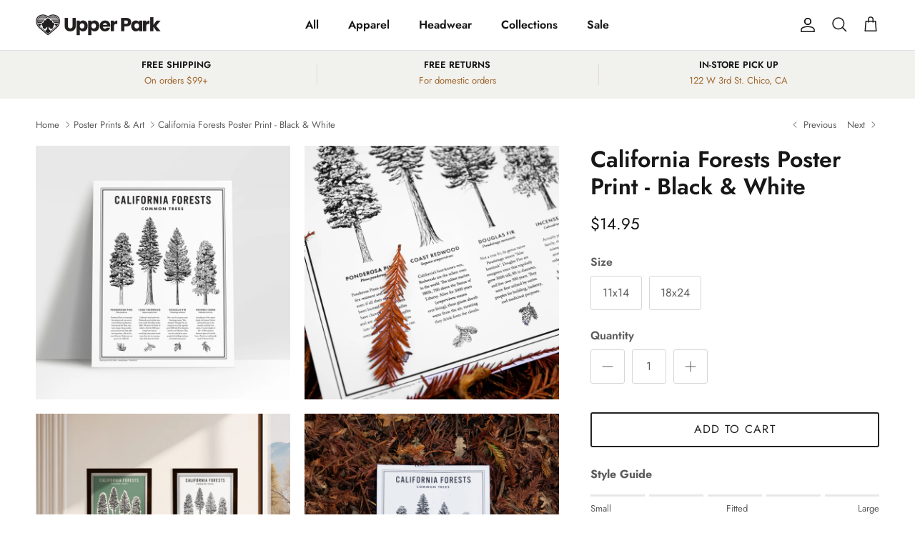

--- FILE ---
content_type: text/html; charset=utf-8
request_url: https://upperparkclothing.com/collections/art-prints/products/california-forests-poster-print-black-white
body_size: 35504
content:
<!doctype html>
<html class="no-js" lang="en" dir="ltr">
<head><meta charset="utf-8">
<meta name="viewport" content="width=device-width,initial-scale=1">
<title>California Forests Poster Print - Black &amp; White &ndash; Upper Park</title><link rel="canonical" href="https://upperparkclothing.com/products/california-forests-poster-print-black-white"><link rel="icon" href="//upperparkclothing.com/cdn/shop/files/black-upper-park-tree-logo-favicon.png?crop=center&height=48&v=1718388672&width=48" type="image/png">
  <link rel="apple-touch-icon" href="//upperparkclothing.com/cdn/shop/files/black-upper-park-tree-logo-favicon.png?crop=center&height=180&v=1718388672&width=180"><meta name="description" content="An informative look at four of the most common native trees found in California&#39;s forests. Includes poster print only. Hang it as shown in the photo with the Vintage Poster Kit. About the Trees Ponderosa Pine: Ponderosa Pines are extremely fire resistant and can survive even if all their needles have been burned off. T"><meta property="og:site_name" content="Upper Park">
<meta property="og:url" content="https://upperparkclothing.com/products/california-forests-poster-print-black-white">
<meta property="og:title" content="California Forests Poster Print - Black &amp; White">
<meta property="og:type" content="product">
<meta property="og:description" content="An informative look at four of the most common native trees found in California&#39;s forests. Includes poster print only. Hang it as shown in the photo with the Vintage Poster Kit. About the Trees Ponderosa Pine: Ponderosa Pines are extremely fire resistant and can survive even if all their needles have been burned off. T"><meta property="og:image" content="http://upperparkclothing.com/cdn/shop/files/18x24-california-forests-poster-print-bw.jpg?crop=center&height=1200&v=1721329756&width=1200">
  <meta property="og:image:secure_url" content="https://upperparkclothing.com/cdn/shop/files/18x24-california-forests-poster-print-bw.jpg?crop=center&height=1200&v=1721329756&width=1200">
  <meta property="og:image:width" content="3000">
  <meta property="og:image:height" content="3000"><meta property="og:price:amount" content="14.95">
  <meta property="og:price:currency" content="USD"><meta name="twitter:card" content="summary_large_image">
<meta name="twitter:title" content="California Forests Poster Print - Black &amp; White">
<meta name="twitter:description" content="An informative look at four of the most common native trees found in California&#39;s forests. Includes poster print only. Hang it as shown in the photo with the Vintage Poster Kit. About the Trees Ponderosa Pine: Ponderosa Pines are extremely fire resistant and can survive even if all their needles have been burned off. T">
<style>@font-face {
  font-family: Jost;
  font-weight: 400;
  font-style: normal;
  font-display: fallback;
  src: url("//upperparkclothing.com/cdn/fonts/jost/jost_n4.d47a1b6347ce4a4c9f437608011273009d91f2b7.woff2") format("woff2"),
       url("//upperparkclothing.com/cdn/fonts/jost/jost_n4.791c46290e672b3f85c3d1c651ef2efa3819eadd.woff") format("woff");
}
@font-face {
  font-family: Jost;
  font-weight: 700;
  font-style: normal;
  font-display: fallback;
  src: url("//upperparkclothing.com/cdn/fonts/jost/jost_n7.921dc18c13fa0b0c94c5e2517ffe06139c3615a3.woff2") format("woff2"),
       url("//upperparkclothing.com/cdn/fonts/jost/jost_n7.cbfc16c98c1e195f46c536e775e4e959c5f2f22b.woff") format("woff");
}
@font-face {
  font-family: Jost;
  font-weight: 500;
  font-style: normal;
  font-display: fallback;
  src: url("//upperparkclothing.com/cdn/fonts/jost/jost_n5.7c8497861ffd15f4e1284cd221f14658b0e95d61.woff2") format("woff2"),
       url("//upperparkclothing.com/cdn/fonts/jost/jost_n5.fb6a06896db583cc2df5ba1b30d9c04383119dd9.woff") format("woff");
}
@font-face {
  font-family: Jost;
  font-weight: 400;
  font-style: italic;
  font-display: fallback;
  src: url("//upperparkclothing.com/cdn/fonts/jost/jost_i4.b690098389649750ada222b9763d55796c5283a5.woff2") format("woff2"),
       url("//upperparkclothing.com/cdn/fonts/jost/jost_i4.fd766415a47e50b9e391ae7ec04e2ae25e7e28b0.woff") format("woff");
}
@font-face {
  font-family: Jost;
  font-weight: 700;
  font-style: italic;
  font-display: fallback;
  src: url("//upperparkclothing.com/cdn/fonts/jost/jost_i7.d8201b854e41e19d7ed9b1a31fe4fe71deea6d3f.woff2") format("woff2"),
       url("//upperparkclothing.com/cdn/fonts/jost/jost_i7.eae515c34e26b6c853efddc3fc0c552e0de63757.woff") format("woff");
}
@font-face {
  font-family: Jost;
  font-weight: 600;
  font-style: normal;
  font-display: fallback;
  src: url("//upperparkclothing.com/cdn/fonts/jost/jost_n6.ec1178db7a7515114a2d84e3dd680832b7af8b99.woff2") format("woff2"),
       url("//upperparkclothing.com/cdn/fonts/jost/jost_n6.b1178bb6bdd3979fef38e103a3816f6980aeaff9.woff") format("woff");
}
@font-face {
  font-family: Poppins;
  font-weight: 400;
  font-style: normal;
  font-display: fallback;
  src: url("//upperparkclothing.com/cdn/fonts/poppins/poppins_n4.0ba78fa5af9b0e1a374041b3ceaadf0a43b41362.woff2") format("woff2"),
       url("//upperparkclothing.com/cdn/fonts/poppins/poppins_n4.214741a72ff2596839fc9760ee7a770386cf16ca.woff") format("woff");
}
@font-face {
  font-family: Jost;
  font-weight: 600;
  font-style: normal;
  font-display: fallback;
  src: url("//upperparkclothing.com/cdn/fonts/jost/jost_n6.ec1178db7a7515114a2d84e3dd680832b7af8b99.woff2") format("woff2"),
       url("//upperparkclothing.com/cdn/fonts/jost/jost_n6.b1178bb6bdd3979fef38e103a3816f6980aeaff9.woff") format("woff");
}
@font-face {
  font-family: Jost;
  font-weight: 600;
  font-style: normal;
  font-display: fallback;
  src: url("//upperparkclothing.com/cdn/fonts/jost/jost_n6.ec1178db7a7515114a2d84e3dd680832b7af8b99.woff2") format("woff2"),
       url("//upperparkclothing.com/cdn/fonts/jost/jost_n6.b1178bb6bdd3979fef38e103a3816f6980aeaff9.woff") format("woff");
}
:root {
  --page-container-width:          1600px;
  --reading-container-width:       720px;
  --divider-opacity:               0.14;
  --gutter-large:                  30px;
  --gutter-desktop:                20px;
  --gutter-mobile:                 16px;
  --section-padding:               50px;
  --larger-section-padding:        80px;
  --larger-section-padding-mobile: 60px;
  --largest-section-padding:       110px;
  --aos-animate-duration:          0.6s;

  --base-font-family:              Jost, sans-serif;
  --base-font-weight:              400;
  --base-font-style:               normal;
  --heading-font-family:           Jost, sans-serif;
  --heading-font-weight:           600;
  --heading-font-style:            normal;
  --logo-font-family:              Poppins, sans-serif;
  --logo-font-weight:              400;
  --logo-font-style:               normal;
  --nav-font-family:               Jost, sans-serif;
  --nav-font-weight:               600;
  --nav-font-style:                normal;

  --base-text-size:16px;
  --base-line-height:              1.6;
  --input-text-size:16px;
  --smaller-text-size-1:13px;
  --smaller-text-size-2:14px;
  --smaller-text-size-3:13px;
  --smaller-text-size-4:12px;
  --larger-text-size:32px;
  --super-large-text-size:56px;
  --super-large-mobile-text-size:26px;
  --larger-mobile-text-size:26px;
  --logo-text-size:26px;--btn-letter-spacing: 0.08em;
    --btn-text-transform: uppercase;
    --button-text-size: 14px;
    --quickbuy-button-text-size: 13;
    --small-feature-link-font-size: 0.75em;
    --input-btn-padding-top:             1.2em;
    --input-btn-padding-bottom:          1.2em;--heading-text-transform:none;
  --nav-text-size:                      16px;
  --mobile-menu-font-weight:            600;

  --body-bg-color:                      255 255 255;
  --bg-color:                           255 255 255;
  --body-text-color:                    92 92 92;
  --text-color:                         92 92 92;

  --header-text-col:                    #171717;--header-text-hover-col:             var(--main-nav-link-hover-col);--header-bg-col:                     #ffffff;
  --heading-color:                     23 23 23;
  --body-heading-color:                23 23 23;
  --heading-divider-col:               #dfe3e8;

  --logo-col:                          #171717;
  --main-nav-bg:                       #ffffff;
  --main-nav-link-col:                 #5c5c5c;
  --main-nav-link-hover-col:           #a0672c;
  --main-nav-link-featured-col:        #b61d0f;

  --link-color:                        160 103 44;
  --body-link-color:                   160 103 44;

  --btn-bg-color:                        35 35 35;
  --btn-bg-hover-color:                  160 103 44;
  --btn-border-color:                    35 35 35;
  --btn-border-hover-color:              160 103 44;
  --btn-text-color:                      255 255 255;
  --btn-text-hover-color:                255 255 255;--btn-alt-bg-color:                    255 255 255;
  --btn-alt-text-color:                  35 35 35;
  --btn-alt-border-color:                35 35 35;
  --btn-alt-border-hover-color:          35 35 35;--btn-ter-bg-color:                    235 235 235;
  --btn-ter-text-color:                  41 41 41;
  --btn-ter-bg-hover-color:              35 35 35;
  --btn-ter-text-hover-color:            255 255 255;--btn-border-radius: 3px;--color-scheme-default:                             #ffffff;
  --color-scheme-default-color:                       255 255 255;
  --color-scheme-default-text-color:                  92 92 92;
  --color-scheme-default-head-color:                  23 23 23;
  --color-scheme-default-link-color:                  160 103 44;
  --color-scheme-default-btn-text-color:              255 255 255;
  --color-scheme-default-btn-text-hover-color:        255 255 255;
  --color-scheme-default-btn-bg-color:                35 35 35;
  --color-scheme-default-btn-bg-hover-color:          160 103 44;
  --color-scheme-default-btn-border-color:            35 35 35;
  --color-scheme-default-btn-border-hover-color:      160 103 44;
  --color-scheme-default-btn-alt-text-color:          35 35 35;
  --color-scheme-default-btn-alt-bg-color:            255 255 255;
  --color-scheme-default-btn-alt-border-color:        35 35 35;
  --color-scheme-default-btn-alt-border-hover-color:  35 35 35;

  --color-scheme-1:                             #f1f1ee;
  --color-scheme-1-color:                       241 241 238;
  --color-scheme-1-text-color:                  92 92 92;
  --color-scheme-1-head-color:                  23 23 23;
  --color-scheme-1-link-color:                  160 103 44;
  --color-scheme-1-btn-text-color:              255 255 255;
  --color-scheme-1-btn-text-hover-color:        255 255 255;
  --color-scheme-1-btn-bg-color:                35 35 35;
  --color-scheme-1-btn-bg-hover-color:          0 0 0;
  --color-scheme-1-btn-border-color:            35 35 35;
  --color-scheme-1-btn-border-hover-color:      0 0 0;
  --color-scheme-1-btn-alt-text-color:          35 35 35;
  --color-scheme-1-btn-alt-bg-color:            255 255 255;
  --color-scheme-1-btn-alt-border-color:        35 35 35;
  --color-scheme-1-btn-alt-border-hover-color:  35 35 35;

  --color-scheme-2:                             #e1e1e1;
  --color-scheme-2-color:                       225 225 225;
  --color-scheme-2-text-color:                  92 92 92;
  --color-scheme-2-head-color:                  23 23 23;
  --color-scheme-2-link-color:                  160 103 44;
  --color-scheme-2-btn-text-color:              255 255 255;
  --color-scheme-2-btn-text-hover-color:        255 255 255;
  --color-scheme-2-btn-bg-color:                35 35 35;
  --color-scheme-2-btn-bg-hover-color:          0 0 0;
  --color-scheme-2-btn-border-color:            35 35 35;
  --color-scheme-2-btn-border-hover-color:      0 0 0;
  --color-scheme-2-btn-alt-text-color:          35 35 35;
  --color-scheme-2-btn-alt-bg-color:            255 255 255;
  --color-scheme-2-btn-alt-border-color:        35 35 35;
  --color-scheme-2-btn-alt-border-hover-color:  35 35 35;

  /* Shop Pay payment terms */
  --payment-terms-background-color:    #ffffff;--quickbuy-bg: 255 255 255;--body-input-background-color:       rgb(var(--body-bg-color));
  --input-background-color:            rgb(var(--body-bg-color));
  --body-input-text-color:             var(--body-text-color);
  --input-text-color:                  var(--body-text-color);
  --body-input-border-color:           rgb(214, 214, 214);
  --input-border-color:                rgb(214, 214, 214);
  --input-border-color-hover:          rgb(165, 165, 165);
  --input-border-color-active:         rgb(92, 92, 92);

  --swatch-cross-svg:                  url("data:image/svg+xml,%3Csvg xmlns='http://www.w3.org/2000/svg' width='240' height='240' viewBox='0 0 24 24' fill='none' stroke='rgb(214, 214, 214)' stroke-width='0.09' preserveAspectRatio='none' %3E%3Cline x1='24' y1='0' x2='0' y2='24'%3E%3C/line%3E%3C/svg%3E");
  --swatch-cross-hover:                url("data:image/svg+xml,%3Csvg xmlns='http://www.w3.org/2000/svg' width='240' height='240' viewBox='0 0 24 24' fill='none' stroke='rgb(165, 165, 165)' stroke-width='0.09' preserveAspectRatio='none' %3E%3Cline x1='24' y1='0' x2='0' y2='24'%3E%3C/line%3E%3C/svg%3E");
  --swatch-cross-active:               url("data:image/svg+xml,%3Csvg xmlns='http://www.w3.org/2000/svg' width='240' height='240' viewBox='0 0 24 24' fill='none' stroke='rgb(92, 92, 92)' stroke-width='0.09' preserveAspectRatio='none' %3E%3Cline x1='24' y1='0' x2='0' y2='24'%3E%3C/line%3E%3C/svg%3E");

  --footer-divider-col:                #5c5c5c;
  --footer-text-col:                   233 233 233;
  --footer-heading-col:                233 233 233;
  --footer-bg:                         #231f20;--product-label-overlay-justify: flex-start;--product-label-overlay-align: flex-start;--product-label-overlay-reduction-text:   #ffffff;
  --product-label-overlay-reduction-bg:     #c20000;
  --product-label-overlay-stock-text:       #ffffff;
  --product-label-overlay-stock-bg:         #09728c;
  --product-label-overlay-new-text:         #ffffff;
  --product-label-overlay-new-bg:           #a0672c;
  --product-label-overlay-meta-text:        #ffffff;
  --product-label-overlay-meta-bg:          #bd2585;
  --product-label-sale-text:                #c20000;
  --product-label-sold-text:                #171717;
  --product-label-preorder-text:            #3ea36a;

  --product-block-crop-align:               center;

  
  --product-block-price-align:              flex-start;
  --product-block-price-item-margin-start:  initial;
  --product-block-price-item-margin-end:    .5rem;
  

  --collection-block-image-position:   center center;

  --swatch-picker-image-size:          40px;
  --swatch-crop-align:                 center center;

  --image-overlay-text-color:          255 255 255;--image-overlay-bg:                  rgba(0, 0, 0, 0.12);
  --image-overlay-shadow-start:        rgb(0 0 0 / 0.16);
  --image-overlay-box-opacity:         0.88;.image-overlay--bg-box .text-overlay .text-overlay__text {
      --image-overlay-box-bg: 255 255 255;
      --heading-color: var(--body-heading-color);
      --text-color: var(--body-text-color);
      --link-color: var(--body-link-color);
    }--product-inventory-ok-box-color:            #f2faf0;
  --product-inventory-ok-text-color:           #108043;
  --product-inventory-ok-icon-box-fill-color:  #fff;
  --product-inventory-low-box-color:           #fcf1cd;
  --product-inventory-low-text-color:          #dd9a1a;
  --product-inventory-low-icon-box-fill-color: #fff;
  --product-inventory-low-text-color-channels: 16, 128, 67;
  --product-inventory-ok-text-color-channels:  221, 154, 26;

  --rating-star-color: 160 103 44;
}::selection {
    background: rgb(var(--body-heading-color));
    color: rgb(var(--body-bg-color));
  }
  ::-moz-selection {
    background: rgb(var(--body-heading-color));
    color: rgb(var(--body-bg-color));
  }.use-color-scheme--default {
  --product-label-sale-text:           #c20000;
  --product-label-sold-text:           #171717;
  --product-label-preorder-text:       #3ea36a;
  --input-background-color:            rgb(var(--body-bg-color));
  --input-text-color:                  var(--body-input-text-color);
  --input-border-color:                rgb(214, 214, 214);
  --input-border-color-hover:          rgb(165, 165, 165);
  --input-border-color-active:         rgb(92, 92, 92);
}</style>

  <link href="//upperparkclothing.com/cdn/shop/t/6/assets/main.css?v=181073107730746733071716929493" rel="stylesheet" type="text/css" media="all" />
  <link href="//upperparkclothing.com/cdn/shop/t/6/assets/upc-global-2024.css?v=5926792581784651811768942505" rel="stylesheet" type="text/css" media="all" />
<link rel="stylesheet" href="//upperparkclothing.com/cdn/shop/t/6/assets/swatches.css?v=8309205812911480561756492977" media="print" onload="this.media='all'">
    <noscript><link rel="stylesheet" href="//upperparkclothing.com/cdn/shop/t/6/assets/swatches.css?v=8309205812911480561756492977"></noscript><link rel="preload" as="font" href="//upperparkclothing.com/cdn/fonts/jost/jost_n4.d47a1b6347ce4a4c9f437608011273009d91f2b7.woff2" type="font/woff2" crossorigin><link rel="preload" as="font" href="//upperparkclothing.com/cdn/fonts/jost/jost_n6.ec1178db7a7515114a2d84e3dd680832b7af8b99.woff2" type="font/woff2" crossorigin><script>
    document.documentElement.className = document.documentElement.className.replace('no-js', 'js');

    window.theme = {
      info: {
        name: 'Symmetry',
        version: '7.2.1'
      },
      device: {
        hasTouch: window.matchMedia('(any-pointer: coarse)').matches,
        hasHover: window.matchMedia('(hover: hover)').matches
      },
      mediaQueries: {
        md: '(min-width: 768px)',
        productMediaCarouselBreak: '(min-width: 1041px)'
      },
      routes: {
        base: 'https://upperparkclothing.com',
        cart: '/cart',
        cartAdd: '/cart/add.js',
        cartUpdate: '/cart/update.js',
        predictiveSearch: '/search/suggest'
      },
      strings: {
        cartTermsConfirmation: "You must agree to the terms and conditions before continuing.",
        cartItemsQuantityError: "You can only add [QUANTITY] of this item to your cart.",
        generalSearchViewAll: "View all search results",
        noStock: "Sold out",
        noVariant: "Unavailable",
        productsProductChooseA: "Choose a",
        generalSearchPages: "Pages",
        generalSearchNoResultsWithoutTerms: "Sorry, we couldnʼt find any results",
        shippingCalculator: {
          singleRate: "There is one shipping rate for this destination:",
          multipleRates: "There are multiple shipping rates for this destination:",
          noRates: "We do not ship to this destination."
        }
      },
      settings: {
        moneyWithCurrencyFormat: "${{amount}} USD",
        cartType: "drawer",
        afterAddToCart: "drawer",
        quickbuyStyle: "whole",
        externalLinksNewTab: true,
        internalLinksSmoothScroll: true
      }
    }

    theme.inlineNavigationCheck = function() {
      var pageHeader = document.querySelector('.pageheader'),
          inlineNavContainer = pageHeader.querySelector('.logo-area__left__inner'),
          inlineNav = inlineNavContainer.querySelector('.navigation--left');
      if (inlineNav && getComputedStyle(inlineNav).display != 'none') {
        var inlineMenuCentered = document.querySelector('.pageheader--layout-inline-menu-center'),
            logoContainer = document.querySelector('.logo-area__middle__inner');
        if(inlineMenuCentered) {
          var rightWidth = document.querySelector('.logo-area__right__inner').clientWidth,
              middleWidth = logoContainer.clientWidth,
              logoArea = document.querySelector('.logo-area'),
              computedLogoAreaStyle = getComputedStyle(logoArea),
              logoAreaInnerWidth = logoArea.clientWidth - Math.ceil(parseFloat(computedLogoAreaStyle.paddingLeft)) - Math.ceil(parseFloat(computedLogoAreaStyle.paddingRight)),
              availableNavWidth = logoAreaInnerWidth - Math.max(rightWidth, middleWidth) * 2 - 40;
          inlineNavContainer.style.maxWidth = availableNavWidth + 'px';
        }

        var firstInlineNavLink = inlineNav.querySelector('.navigation__item:first-child'),
            lastInlineNavLink = inlineNav.querySelector('.navigation__item:last-child');
        if (lastInlineNavLink) {
          var inlineNavWidth = null;
          if(document.querySelector('html[dir=rtl]')) {
            inlineNavWidth = firstInlineNavLink.offsetLeft - lastInlineNavLink.offsetLeft + firstInlineNavLink.offsetWidth;
          } else {
            inlineNavWidth = lastInlineNavLink.offsetLeft - firstInlineNavLink.offsetLeft + lastInlineNavLink.offsetWidth;
          }
          if (inlineNavContainer.offsetWidth >= inlineNavWidth) {
            pageHeader.classList.add('pageheader--layout-inline-permitted');
            var tallLogo = logoContainer.clientHeight > lastInlineNavLink.clientHeight + 20;
            if (tallLogo) {
              inlineNav.classList.add('navigation--tight-underline');
            } else {
              inlineNav.classList.remove('navigation--tight-underline');
            }
          } else {
            pageHeader.classList.remove('pageheader--layout-inline-permitted');
          }
        }
      }
    };

    theme.setInitialHeaderHeightProperty = () => {
      const section = document.querySelector('.section-header');
      if (section) {
        document.documentElement.style.setProperty('--theme-header-height', Math.ceil(section.clientHeight) + 'px');
      }
    };
  </script>

  <script src="//upperparkclothing.com/cdn/shop/t/6/assets/main.js?v=63521094751913525411716929493" defer></script>
    <script src="//upperparkclothing.com/cdn/shop/t/6/assets/animate-on-scroll.js?v=15249566486942820451716929493" defer></script>
    <link href="//upperparkclothing.com/cdn/shop/t/6/assets/animate-on-scroll.css?v=116824741000487223811716929493" rel="stylesheet" type="text/css" media="all" />
  

  <script>window.performance && window.performance.mark && window.performance.mark('shopify.content_for_header.start');</script><meta name="google-site-verification" content="-qAP7t54Vg9Kgy7RUN-mTwOSf7Jr1vf9jEAa_68H-uw">
<meta name="facebook-domain-verification" content="96q37f6e6paeyyblv1ddnlnvn5vnvy">
<meta name="facebook-domain-verification" content="6j8nxlhrj0tu3z1qy374mduwbwxic5">
<meta id="shopify-digital-wallet" name="shopify-digital-wallet" content="/2357657653/digital_wallets/dialog">
<meta name="shopify-checkout-api-token" content="e02ad2afce3602e93ed786b6b2202987">
<meta id="in-context-paypal-metadata" data-shop-id="2357657653" data-venmo-supported="false" data-environment="production" data-locale="en_US" data-paypal-v4="true" data-currency="USD">
<link rel="alternate" type="application/json+oembed" href="https://upperparkclothing.com/products/california-forests-poster-print-black-white.oembed">
<script async="async" src="/checkouts/internal/preloads.js?locale=en-US"></script>
<link rel="preconnect" href="https://shop.app" crossorigin="anonymous">
<script async="async" src="https://shop.app/checkouts/internal/preloads.js?locale=en-US&shop_id=2357657653" crossorigin="anonymous"></script>
<script id="apple-pay-shop-capabilities" type="application/json">{"shopId":2357657653,"countryCode":"US","currencyCode":"USD","merchantCapabilities":["supports3DS"],"merchantId":"gid:\/\/shopify\/Shop\/2357657653","merchantName":"Upper Park","requiredBillingContactFields":["postalAddress","email"],"requiredShippingContactFields":["postalAddress","email"],"shippingType":"shipping","supportedNetworks":["visa","masterCard","amex","discover","elo","jcb"],"total":{"type":"pending","label":"Upper Park","amount":"1.00"},"shopifyPaymentsEnabled":true,"supportsSubscriptions":true}</script>
<script id="shopify-features" type="application/json">{"accessToken":"e02ad2afce3602e93ed786b6b2202987","betas":["rich-media-storefront-analytics"],"domain":"upperparkclothing.com","predictiveSearch":true,"shopId":2357657653,"locale":"en"}</script>
<script>var Shopify = Shopify || {};
Shopify.shop = "upr-prk.myshopify.com";
Shopify.locale = "en";
Shopify.currency = {"active":"USD","rate":"1.0"};
Shopify.country = "US";
Shopify.theme = {"name":"Upper Park Symmetry","id":141674250462,"schema_name":"Symmetry","schema_version":"7.2.1","theme_store_id":568,"role":"main"};
Shopify.theme.handle = "null";
Shopify.theme.style = {"id":null,"handle":null};
Shopify.cdnHost = "upperparkclothing.com/cdn";
Shopify.routes = Shopify.routes || {};
Shopify.routes.root = "/";</script>
<script type="module">!function(o){(o.Shopify=o.Shopify||{}).modules=!0}(window);</script>
<script>!function(o){function n(){var o=[];function n(){o.push(Array.prototype.slice.apply(arguments))}return n.q=o,n}var t=o.Shopify=o.Shopify||{};t.loadFeatures=n(),t.autoloadFeatures=n()}(window);</script>
<script>
  window.ShopifyPay = window.ShopifyPay || {};
  window.ShopifyPay.apiHost = "shop.app\/pay";
  window.ShopifyPay.redirectState = null;
</script>
<script id="shop-js-analytics" type="application/json">{"pageType":"product"}</script>
<script defer="defer" async type="module" src="//upperparkclothing.com/cdn/shopifycloud/shop-js/modules/v2/client.init-shop-cart-sync_BN7fPSNr.en.esm.js"></script>
<script defer="defer" async type="module" src="//upperparkclothing.com/cdn/shopifycloud/shop-js/modules/v2/chunk.common_Cbph3Kss.esm.js"></script>
<script defer="defer" async type="module" src="//upperparkclothing.com/cdn/shopifycloud/shop-js/modules/v2/chunk.modal_DKumMAJ1.esm.js"></script>
<script type="module">
  await import("//upperparkclothing.com/cdn/shopifycloud/shop-js/modules/v2/client.init-shop-cart-sync_BN7fPSNr.en.esm.js");
await import("//upperparkclothing.com/cdn/shopifycloud/shop-js/modules/v2/chunk.common_Cbph3Kss.esm.js");
await import("//upperparkclothing.com/cdn/shopifycloud/shop-js/modules/v2/chunk.modal_DKumMAJ1.esm.js");

  window.Shopify.SignInWithShop?.initShopCartSync?.({"fedCMEnabled":true,"windoidEnabled":true});

</script>
<script>
  window.Shopify = window.Shopify || {};
  if (!window.Shopify.featureAssets) window.Shopify.featureAssets = {};
  window.Shopify.featureAssets['shop-js'] = {"shop-cart-sync":["modules/v2/client.shop-cart-sync_CJVUk8Jm.en.esm.js","modules/v2/chunk.common_Cbph3Kss.esm.js","modules/v2/chunk.modal_DKumMAJ1.esm.js"],"init-fed-cm":["modules/v2/client.init-fed-cm_7Fvt41F4.en.esm.js","modules/v2/chunk.common_Cbph3Kss.esm.js","modules/v2/chunk.modal_DKumMAJ1.esm.js"],"init-shop-email-lookup-coordinator":["modules/v2/client.init-shop-email-lookup-coordinator_Cc088_bR.en.esm.js","modules/v2/chunk.common_Cbph3Kss.esm.js","modules/v2/chunk.modal_DKumMAJ1.esm.js"],"init-windoid":["modules/v2/client.init-windoid_hPopwJRj.en.esm.js","modules/v2/chunk.common_Cbph3Kss.esm.js","modules/v2/chunk.modal_DKumMAJ1.esm.js"],"shop-button":["modules/v2/client.shop-button_B0jaPSNF.en.esm.js","modules/v2/chunk.common_Cbph3Kss.esm.js","modules/v2/chunk.modal_DKumMAJ1.esm.js"],"shop-cash-offers":["modules/v2/client.shop-cash-offers_DPIskqss.en.esm.js","modules/v2/chunk.common_Cbph3Kss.esm.js","modules/v2/chunk.modal_DKumMAJ1.esm.js"],"shop-toast-manager":["modules/v2/client.shop-toast-manager_CK7RT69O.en.esm.js","modules/v2/chunk.common_Cbph3Kss.esm.js","modules/v2/chunk.modal_DKumMAJ1.esm.js"],"init-shop-cart-sync":["modules/v2/client.init-shop-cart-sync_BN7fPSNr.en.esm.js","modules/v2/chunk.common_Cbph3Kss.esm.js","modules/v2/chunk.modal_DKumMAJ1.esm.js"],"init-customer-accounts-sign-up":["modules/v2/client.init-customer-accounts-sign-up_CfPf4CXf.en.esm.js","modules/v2/client.shop-login-button_DeIztwXF.en.esm.js","modules/v2/chunk.common_Cbph3Kss.esm.js","modules/v2/chunk.modal_DKumMAJ1.esm.js"],"pay-button":["modules/v2/client.pay-button_CgIwFSYN.en.esm.js","modules/v2/chunk.common_Cbph3Kss.esm.js","modules/v2/chunk.modal_DKumMAJ1.esm.js"],"init-customer-accounts":["modules/v2/client.init-customer-accounts_DQ3x16JI.en.esm.js","modules/v2/client.shop-login-button_DeIztwXF.en.esm.js","modules/v2/chunk.common_Cbph3Kss.esm.js","modules/v2/chunk.modal_DKumMAJ1.esm.js"],"avatar":["modules/v2/client.avatar_BTnouDA3.en.esm.js"],"init-shop-for-new-customer-accounts":["modules/v2/client.init-shop-for-new-customer-accounts_CsZy_esa.en.esm.js","modules/v2/client.shop-login-button_DeIztwXF.en.esm.js","modules/v2/chunk.common_Cbph3Kss.esm.js","modules/v2/chunk.modal_DKumMAJ1.esm.js"],"shop-follow-button":["modules/v2/client.shop-follow-button_BRMJjgGd.en.esm.js","modules/v2/chunk.common_Cbph3Kss.esm.js","modules/v2/chunk.modal_DKumMAJ1.esm.js"],"checkout-modal":["modules/v2/client.checkout-modal_B9Drz_yf.en.esm.js","modules/v2/chunk.common_Cbph3Kss.esm.js","modules/v2/chunk.modal_DKumMAJ1.esm.js"],"shop-login-button":["modules/v2/client.shop-login-button_DeIztwXF.en.esm.js","modules/v2/chunk.common_Cbph3Kss.esm.js","modules/v2/chunk.modal_DKumMAJ1.esm.js"],"lead-capture":["modules/v2/client.lead-capture_DXYzFM3R.en.esm.js","modules/v2/chunk.common_Cbph3Kss.esm.js","modules/v2/chunk.modal_DKumMAJ1.esm.js"],"shop-login":["modules/v2/client.shop-login_CA5pJqmO.en.esm.js","modules/v2/chunk.common_Cbph3Kss.esm.js","modules/v2/chunk.modal_DKumMAJ1.esm.js"],"payment-terms":["modules/v2/client.payment-terms_BxzfvcZJ.en.esm.js","modules/v2/chunk.common_Cbph3Kss.esm.js","modules/v2/chunk.modal_DKumMAJ1.esm.js"]};
</script>
<script id="__st">var __st={"a":2357657653,"offset":-28800,"reqid":"63f33f63-1b37-489b-8c36-04fc2b0448cd-1770105543","pageurl":"upperparkclothing.com\/collections\/art-prints\/products\/california-forests-poster-print-black-white","u":"4e74cc285d68","p":"product","rtyp":"product","rid":8150339813598};</script>
<script>window.ShopifyPaypalV4VisibilityTracking = true;</script>
<script id="captcha-bootstrap">!function(){'use strict';const t='contact',e='account',n='new_comment',o=[[t,t],['blogs',n],['comments',n],[t,'customer']],c=[[e,'customer_login'],[e,'guest_login'],[e,'recover_customer_password'],[e,'create_customer']],r=t=>t.map((([t,e])=>`form[action*='/${t}']:not([data-nocaptcha='true']) input[name='form_type'][value='${e}']`)).join(','),a=t=>()=>t?[...document.querySelectorAll(t)].map((t=>t.form)):[];function s(){const t=[...o],e=r(t);return a(e)}const i='password',u='form_key',d=['recaptcha-v3-token','g-recaptcha-response','h-captcha-response',i],f=()=>{try{return window.sessionStorage}catch{return}},m='__shopify_v',_=t=>t.elements[u];function p(t,e,n=!1){try{const o=window.sessionStorage,c=JSON.parse(o.getItem(e)),{data:r}=function(t){const{data:e,action:n}=t;return t[m]||n?{data:e,action:n}:{data:t,action:n}}(c);for(const[e,n]of Object.entries(r))t.elements[e]&&(t.elements[e].value=n);n&&o.removeItem(e)}catch(o){console.error('form repopulation failed',{error:o})}}const l='form_type',E='cptcha';function T(t){t.dataset[E]=!0}const w=window,h=w.document,L='Shopify',v='ce_forms',y='captcha';let A=!1;((t,e)=>{const n=(g='f06e6c50-85a8-45c8-87d0-21a2b65856fe',I='https://cdn.shopify.com/shopifycloud/storefront-forms-hcaptcha/ce_storefront_forms_captcha_hcaptcha.v1.5.2.iife.js',D={infoText:'Protected by hCaptcha',privacyText:'Privacy',termsText:'Terms'},(t,e,n)=>{const o=w[L][v],c=o.bindForm;if(c)return c(t,g,e,D).then(n);var r;o.q.push([[t,g,e,D],n]),r=I,A||(h.body.append(Object.assign(h.createElement('script'),{id:'captcha-provider',async:!0,src:r})),A=!0)});var g,I,D;w[L]=w[L]||{},w[L][v]=w[L][v]||{},w[L][v].q=[],w[L][y]=w[L][y]||{},w[L][y].protect=function(t,e){n(t,void 0,e),T(t)},Object.freeze(w[L][y]),function(t,e,n,w,h,L){const[v,y,A,g]=function(t,e,n){const i=e?o:[],u=t?c:[],d=[...i,...u],f=r(d),m=r(i),_=r(d.filter((([t,e])=>n.includes(e))));return[a(f),a(m),a(_),s()]}(w,h,L),I=t=>{const e=t.target;return e instanceof HTMLFormElement?e:e&&e.form},D=t=>v().includes(t);t.addEventListener('submit',(t=>{const e=I(t);if(!e)return;const n=D(e)&&!e.dataset.hcaptchaBound&&!e.dataset.recaptchaBound,o=_(e),c=g().includes(e)&&(!o||!o.value);(n||c)&&t.preventDefault(),c&&!n&&(function(t){try{if(!f())return;!function(t){const e=f();if(!e)return;const n=_(t);if(!n)return;const o=n.value;o&&e.removeItem(o)}(t);const e=Array.from(Array(32),(()=>Math.random().toString(36)[2])).join('');!function(t,e){_(t)||t.append(Object.assign(document.createElement('input'),{type:'hidden',name:u})),t.elements[u].value=e}(t,e),function(t,e){const n=f();if(!n)return;const o=[...t.querySelectorAll(`input[type='${i}']`)].map((({name:t})=>t)),c=[...d,...o],r={};for(const[a,s]of new FormData(t).entries())c.includes(a)||(r[a]=s);n.setItem(e,JSON.stringify({[m]:1,action:t.action,data:r}))}(t,e)}catch(e){console.error('failed to persist form',e)}}(e),e.submit())}));const S=(t,e)=>{t&&!t.dataset[E]&&(n(t,e.some((e=>e===t))),T(t))};for(const o of['focusin','change'])t.addEventListener(o,(t=>{const e=I(t);D(e)&&S(e,y())}));const B=e.get('form_key'),M=e.get(l),P=B&&M;t.addEventListener('DOMContentLoaded',(()=>{const t=y();if(P)for(const e of t)e.elements[l].value===M&&p(e,B);[...new Set([...A(),...v().filter((t=>'true'===t.dataset.shopifyCaptcha))])].forEach((e=>S(e,t)))}))}(h,new URLSearchParams(w.location.search),n,t,e,['guest_login'])})(!0,!0)}();</script>
<script integrity="sha256-4kQ18oKyAcykRKYeNunJcIwy7WH5gtpwJnB7kiuLZ1E=" data-source-attribution="shopify.loadfeatures" defer="defer" src="//upperparkclothing.com/cdn/shopifycloud/storefront/assets/storefront/load_feature-a0a9edcb.js" crossorigin="anonymous"></script>
<script crossorigin="anonymous" defer="defer" src="//upperparkclothing.com/cdn/shopifycloud/storefront/assets/shopify_pay/storefront-65b4c6d7.js?v=20250812"></script>
<script data-source-attribution="shopify.dynamic_checkout.dynamic.init">var Shopify=Shopify||{};Shopify.PaymentButton=Shopify.PaymentButton||{isStorefrontPortableWallets:!0,init:function(){window.Shopify.PaymentButton.init=function(){};var t=document.createElement("script");t.src="https://upperparkclothing.com/cdn/shopifycloud/portable-wallets/latest/portable-wallets.en.js",t.type="module",document.head.appendChild(t)}};
</script>
<script data-source-attribution="shopify.dynamic_checkout.buyer_consent">
  function portableWalletsHideBuyerConsent(e){var t=document.getElementById("shopify-buyer-consent"),n=document.getElementById("shopify-subscription-policy-button");t&&n&&(t.classList.add("hidden"),t.setAttribute("aria-hidden","true"),n.removeEventListener("click",e))}function portableWalletsShowBuyerConsent(e){var t=document.getElementById("shopify-buyer-consent"),n=document.getElementById("shopify-subscription-policy-button");t&&n&&(t.classList.remove("hidden"),t.removeAttribute("aria-hidden"),n.addEventListener("click",e))}window.Shopify?.PaymentButton&&(window.Shopify.PaymentButton.hideBuyerConsent=portableWalletsHideBuyerConsent,window.Shopify.PaymentButton.showBuyerConsent=portableWalletsShowBuyerConsent);
</script>
<script>
  function portableWalletsCleanup(e){e&&e.src&&console.error("Failed to load portable wallets script "+e.src);var t=document.querySelectorAll("shopify-accelerated-checkout .shopify-payment-button__skeleton, shopify-accelerated-checkout-cart .wallet-cart-button__skeleton"),e=document.getElementById("shopify-buyer-consent");for(let e=0;e<t.length;e++)t[e].remove();e&&e.remove()}function portableWalletsNotLoadedAsModule(e){e instanceof ErrorEvent&&"string"==typeof e.message&&e.message.includes("import.meta")&&"string"==typeof e.filename&&e.filename.includes("portable-wallets")&&(window.removeEventListener("error",portableWalletsNotLoadedAsModule),window.Shopify.PaymentButton.failedToLoad=e,"loading"===document.readyState?document.addEventListener("DOMContentLoaded",window.Shopify.PaymentButton.init):window.Shopify.PaymentButton.init())}window.addEventListener("error",portableWalletsNotLoadedAsModule);
</script>

<script type="module" src="https://upperparkclothing.com/cdn/shopifycloud/portable-wallets/latest/portable-wallets.en.js" onError="portableWalletsCleanup(this)" crossorigin="anonymous"></script>
<script nomodule>
  document.addEventListener("DOMContentLoaded", portableWalletsCleanup);
</script>

<link id="shopify-accelerated-checkout-styles" rel="stylesheet" media="screen" href="https://upperparkclothing.com/cdn/shopifycloud/portable-wallets/latest/accelerated-checkout-backwards-compat.css" crossorigin="anonymous">
<style id="shopify-accelerated-checkout-cart">
        #shopify-buyer-consent {
  margin-top: 1em;
  display: inline-block;
  width: 100%;
}

#shopify-buyer-consent.hidden {
  display: none;
}

#shopify-subscription-policy-button {
  background: none;
  border: none;
  padding: 0;
  text-decoration: underline;
  font-size: inherit;
  cursor: pointer;
}

#shopify-subscription-policy-button::before {
  box-shadow: none;
}

      </style>
<script id="sections-script" data-sections="related-products" defer="defer" src="//upperparkclothing.com/cdn/shop/t/6/compiled_assets/scripts.js?v=12520"></script>
<script>window.performance && window.performance.mark && window.performance.mark('shopify.content_for_header.end');</script>
<!-- CC Custom Head Start --><meta name="p:domain_verify" content="4e94d24804d24f4cd84a36e9d2d15bde"><!-- CC Custom Head End --><script src="https://ajax.googleapis.com/ajax/libs/jquery/3.7.1/jquery.min.js"></script>
 <script src="//upperparkclothing.com/cdn/shop/t/6/assets/upc-global-js.js?v=86753255940398087551744904476" defer></script>
  
<link href="https://monorail-edge.shopifysvc.com" rel="dns-prefetch">
<script>(function(){if ("sendBeacon" in navigator && "performance" in window) {try {var session_token_from_headers = performance.getEntriesByType('navigation')[0].serverTiming.find(x => x.name == '_s').description;} catch {var session_token_from_headers = undefined;}var session_cookie_matches = document.cookie.match(/_shopify_s=([^;]*)/);var session_token_from_cookie = session_cookie_matches && session_cookie_matches.length === 2 ? session_cookie_matches[1] : "";var session_token = session_token_from_headers || session_token_from_cookie || "";function handle_abandonment_event(e) {var entries = performance.getEntries().filter(function(entry) {return /monorail-edge.shopifysvc.com/.test(entry.name);});if (!window.abandonment_tracked && entries.length === 0) {window.abandonment_tracked = true;var currentMs = Date.now();var navigation_start = performance.timing.navigationStart;var payload = {shop_id: 2357657653,url: window.location.href,navigation_start,duration: currentMs - navigation_start,session_token,page_type: "product"};window.navigator.sendBeacon("https://monorail-edge.shopifysvc.com/v1/produce", JSON.stringify({schema_id: "online_store_buyer_site_abandonment/1.1",payload: payload,metadata: {event_created_at_ms: currentMs,event_sent_at_ms: currentMs}}));}}window.addEventListener('pagehide', handle_abandonment_event);}}());</script>
<script id="web-pixels-manager-setup">(function e(e,d,r,n,o){if(void 0===o&&(o={}),!Boolean(null===(a=null===(i=window.Shopify)||void 0===i?void 0:i.analytics)||void 0===a?void 0:a.replayQueue)){var i,a;window.Shopify=window.Shopify||{};var t=window.Shopify;t.analytics=t.analytics||{};var s=t.analytics;s.replayQueue=[],s.publish=function(e,d,r){return s.replayQueue.push([e,d,r]),!0};try{self.performance.mark("wpm:start")}catch(e){}var l=function(){var e={modern:/Edge?\/(1{2}[4-9]|1[2-9]\d|[2-9]\d{2}|\d{4,})\.\d+(\.\d+|)|Firefox\/(1{2}[4-9]|1[2-9]\d|[2-9]\d{2}|\d{4,})\.\d+(\.\d+|)|Chrom(ium|e)\/(9{2}|\d{3,})\.\d+(\.\d+|)|(Maci|X1{2}).+ Version\/(15\.\d+|(1[6-9]|[2-9]\d|\d{3,})\.\d+)([,.]\d+|)( \(\w+\)|)( Mobile\/\w+|) Safari\/|Chrome.+OPR\/(9{2}|\d{3,})\.\d+\.\d+|(CPU[ +]OS|iPhone[ +]OS|CPU[ +]iPhone|CPU IPhone OS|CPU iPad OS)[ +]+(15[._]\d+|(1[6-9]|[2-9]\d|\d{3,})[._]\d+)([._]\d+|)|Android:?[ /-](13[3-9]|1[4-9]\d|[2-9]\d{2}|\d{4,})(\.\d+|)(\.\d+|)|Android.+Firefox\/(13[5-9]|1[4-9]\d|[2-9]\d{2}|\d{4,})\.\d+(\.\d+|)|Android.+Chrom(ium|e)\/(13[3-9]|1[4-9]\d|[2-9]\d{2}|\d{4,})\.\d+(\.\d+|)|SamsungBrowser\/([2-9]\d|\d{3,})\.\d+/,legacy:/Edge?\/(1[6-9]|[2-9]\d|\d{3,})\.\d+(\.\d+|)|Firefox\/(5[4-9]|[6-9]\d|\d{3,})\.\d+(\.\d+|)|Chrom(ium|e)\/(5[1-9]|[6-9]\d|\d{3,})\.\d+(\.\d+|)([\d.]+$|.*Safari\/(?![\d.]+ Edge\/[\d.]+$))|(Maci|X1{2}).+ Version\/(10\.\d+|(1[1-9]|[2-9]\d|\d{3,})\.\d+)([,.]\d+|)( \(\w+\)|)( Mobile\/\w+|) Safari\/|Chrome.+OPR\/(3[89]|[4-9]\d|\d{3,})\.\d+\.\d+|(CPU[ +]OS|iPhone[ +]OS|CPU[ +]iPhone|CPU IPhone OS|CPU iPad OS)[ +]+(10[._]\d+|(1[1-9]|[2-9]\d|\d{3,})[._]\d+)([._]\d+|)|Android:?[ /-](13[3-9]|1[4-9]\d|[2-9]\d{2}|\d{4,})(\.\d+|)(\.\d+|)|Mobile Safari.+OPR\/([89]\d|\d{3,})\.\d+\.\d+|Android.+Firefox\/(13[5-9]|1[4-9]\d|[2-9]\d{2}|\d{4,})\.\d+(\.\d+|)|Android.+Chrom(ium|e)\/(13[3-9]|1[4-9]\d|[2-9]\d{2}|\d{4,})\.\d+(\.\d+|)|Android.+(UC? ?Browser|UCWEB|U3)[ /]?(15\.([5-9]|\d{2,})|(1[6-9]|[2-9]\d|\d{3,})\.\d+)\.\d+|SamsungBrowser\/(5\.\d+|([6-9]|\d{2,})\.\d+)|Android.+MQ{2}Browser\/(14(\.(9|\d{2,})|)|(1[5-9]|[2-9]\d|\d{3,})(\.\d+|))(\.\d+|)|K[Aa][Ii]OS\/(3\.\d+|([4-9]|\d{2,})\.\d+)(\.\d+|)/},d=e.modern,r=e.legacy,n=navigator.userAgent;return n.match(d)?"modern":n.match(r)?"legacy":"unknown"}(),u="modern"===l?"modern":"legacy",c=(null!=n?n:{modern:"",legacy:""})[u],f=function(e){return[e.baseUrl,"/wpm","/b",e.hashVersion,"modern"===e.buildTarget?"m":"l",".js"].join("")}({baseUrl:d,hashVersion:r,buildTarget:u}),m=function(e){var d=e.version,r=e.bundleTarget,n=e.surface,o=e.pageUrl,i=e.monorailEndpoint;return{emit:function(e){var a=e.status,t=e.errorMsg,s=(new Date).getTime(),l=JSON.stringify({metadata:{event_sent_at_ms:s},events:[{schema_id:"web_pixels_manager_load/3.1",payload:{version:d,bundle_target:r,page_url:o,status:a,surface:n,error_msg:t},metadata:{event_created_at_ms:s}}]});if(!i)return console&&console.warn&&console.warn("[Web Pixels Manager] No Monorail endpoint provided, skipping logging."),!1;try{return self.navigator.sendBeacon.bind(self.navigator)(i,l)}catch(e){}var u=new XMLHttpRequest;try{return u.open("POST",i,!0),u.setRequestHeader("Content-Type","text/plain"),u.send(l),!0}catch(e){return console&&console.warn&&console.warn("[Web Pixels Manager] Got an unhandled error while logging to Monorail."),!1}}}}({version:r,bundleTarget:l,surface:e.surface,pageUrl:self.location.href,monorailEndpoint:e.monorailEndpoint});try{o.browserTarget=l,function(e){var d=e.src,r=e.async,n=void 0===r||r,o=e.onload,i=e.onerror,a=e.sri,t=e.scriptDataAttributes,s=void 0===t?{}:t,l=document.createElement("script"),u=document.querySelector("head"),c=document.querySelector("body");if(l.async=n,l.src=d,a&&(l.integrity=a,l.crossOrigin="anonymous"),s)for(var f in s)if(Object.prototype.hasOwnProperty.call(s,f))try{l.dataset[f]=s[f]}catch(e){}if(o&&l.addEventListener("load",o),i&&l.addEventListener("error",i),u)u.appendChild(l);else{if(!c)throw new Error("Did not find a head or body element to append the script");c.appendChild(l)}}({src:f,async:!0,onload:function(){if(!function(){var e,d;return Boolean(null===(d=null===(e=window.Shopify)||void 0===e?void 0:e.analytics)||void 0===d?void 0:d.initialized)}()){var d=window.webPixelsManager.init(e)||void 0;if(d){var r=window.Shopify.analytics;r.replayQueue.forEach((function(e){var r=e[0],n=e[1],o=e[2];d.publishCustomEvent(r,n,o)})),r.replayQueue=[],r.publish=d.publishCustomEvent,r.visitor=d.visitor,r.initialized=!0}}},onerror:function(){return m.emit({status:"failed",errorMsg:"".concat(f," has failed to load")})},sri:function(e){var d=/^sha384-[A-Za-z0-9+/=]+$/;return"string"==typeof e&&d.test(e)}(c)?c:"",scriptDataAttributes:o}),m.emit({status:"loading"})}catch(e){m.emit({status:"failed",errorMsg:(null==e?void 0:e.message)||"Unknown error"})}}})({shopId: 2357657653,storefrontBaseUrl: "https://upperparkclothing.com",extensionsBaseUrl: "https://extensions.shopifycdn.com/cdn/shopifycloud/web-pixels-manager",monorailEndpoint: "https://monorail-edge.shopifysvc.com/unstable/produce_batch",surface: "storefront-renderer",enabledBetaFlags: ["2dca8a86"],webPixelsConfigList: [{"id":"583434462","configuration":"{\"tagID\":\"2613999154553\"}","eventPayloadVersion":"v1","runtimeContext":"STRICT","scriptVersion":"18031546ee651571ed29edbe71a3550b","type":"APP","apiClientId":3009811,"privacyPurposes":["ANALYTICS","MARKETING","SALE_OF_DATA"],"dataSharingAdjustments":{"protectedCustomerApprovalScopes":["read_customer_address","read_customer_email","read_customer_name","read_customer_personal_data","read_customer_phone"]}},{"id":"487325918","configuration":"{\"config\":\"{\\\"google_tag_ids\\\":[\\\"G-W5JD53FFGG\\\",\\\"AW-963064248\\\",\\\"GT-5TGH58Z\\\"],\\\"target_country\\\":\\\"US\\\",\\\"gtag_events\\\":[{\\\"type\\\":\\\"begin_checkout\\\",\\\"action_label\\\":[\\\"G-W5JD53FFGG\\\",\\\"AW-963064248\\\/sZnPCIG_l8caELjjnMsD\\\"]},{\\\"type\\\":\\\"search\\\",\\\"action_label\\\":[\\\"G-W5JD53FFGG\\\",\\\"AW-963064248\\\/3TVWCI2_l8caELjjnMsD\\\"]},{\\\"type\\\":\\\"view_item\\\",\\\"action_label\\\":[\\\"G-W5JD53FFGG\\\",\\\"AW-963064248\\\/JdXOCIq_l8caELjjnMsD\\\",\\\"MC-8DMNPCTXCG\\\"]},{\\\"type\\\":\\\"purchase\\\",\\\"action_label\\\":[\\\"G-W5JD53FFGG\\\",\\\"AW-963064248\\\/tOw1CP6-l8caELjjnMsD\\\",\\\"MC-8DMNPCTXCG\\\"]},{\\\"type\\\":\\\"page_view\\\",\\\"action_label\\\":[\\\"G-W5JD53FFGG\\\",\\\"AW-963064248\\\/oVioCIe_l8caELjjnMsD\\\",\\\"MC-8DMNPCTXCG\\\"]},{\\\"type\\\":\\\"add_payment_info\\\",\\\"action_label\\\":[\\\"G-W5JD53FFGG\\\",\\\"AW-963064248\\\/Yse_COPHl8caELjjnMsD\\\"]},{\\\"type\\\":\\\"add_to_cart\\\",\\\"action_label\\\":[\\\"G-W5JD53FFGG\\\",\\\"AW-963064248\\\/3CF9CIS_l8caELjjnMsD\\\"]}],\\\"enable_monitoring_mode\\\":false}\"}","eventPayloadVersion":"v1","runtimeContext":"OPEN","scriptVersion":"b2a88bafab3e21179ed38636efcd8a93","type":"APP","apiClientId":1780363,"privacyPurposes":[],"dataSharingAdjustments":{"protectedCustomerApprovalScopes":["read_customer_address","read_customer_email","read_customer_name","read_customer_personal_data","read_customer_phone"]}},{"id":"407109854","configuration":"{\"pixelCode\":\"CCHQT13C77UE88QT4EQ0\"}","eventPayloadVersion":"v1","runtimeContext":"STRICT","scriptVersion":"22e92c2ad45662f435e4801458fb78cc","type":"APP","apiClientId":4383523,"privacyPurposes":["ANALYTICS","MARKETING","SALE_OF_DATA"],"dataSharingAdjustments":{"protectedCustomerApprovalScopes":["read_customer_address","read_customer_email","read_customer_name","read_customer_personal_data","read_customer_phone"]}},{"id":"217055454","configuration":"{\"pixel_id\":\"643750300781770\",\"pixel_type\":\"facebook_pixel\",\"metaapp_system_user_token\":\"-\"}","eventPayloadVersion":"v1","runtimeContext":"OPEN","scriptVersion":"ca16bc87fe92b6042fbaa3acc2fbdaa6","type":"APP","apiClientId":2329312,"privacyPurposes":["ANALYTICS","MARKETING","SALE_OF_DATA"],"dataSharingAdjustments":{"protectedCustomerApprovalScopes":["read_customer_address","read_customer_email","read_customer_name","read_customer_personal_data","read_customer_phone"]}},{"id":"57475294","eventPayloadVersion":"v1","runtimeContext":"LAX","scriptVersion":"1","type":"CUSTOM","privacyPurposes":["MARKETING"],"name":"Meta pixel (migrated)"},{"id":"shopify-app-pixel","configuration":"{}","eventPayloadVersion":"v1","runtimeContext":"STRICT","scriptVersion":"0450","apiClientId":"shopify-pixel","type":"APP","privacyPurposes":["ANALYTICS","MARKETING"]},{"id":"shopify-custom-pixel","eventPayloadVersion":"v1","runtimeContext":"LAX","scriptVersion":"0450","apiClientId":"shopify-pixel","type":"CUSTOM","privacyPurposes":["ANALYTICS","MARKETING"]}],isMerchantRequest: false,initData: {"shop":{"name":"Upper Park","paymentSettings":{"currencyCode":"USD"},"myshopifyDomain":"upr-prk.myshopify.com","countryCode":"US","storefrontUrl":"https:\/\/upperparkclothing.com"},"customer":null,"cart":null,"checkout":null,"productVariants":[{"price":{"amount":14.95,"currencyCode":"USD"},"product":{"title":"California Forests Poster Print - Black \u0026 White","vendor":"Upper Park","id":"8150339813598","untranslatedTitle":"California Forests Poster Print - Black \u0026 White","url":"\/products\/california-forests-poster-print-black-white","type":"Posters"},"id":"44398722941150","image":{"src":"\/\/upperparkclothing.com\/cdn\/shop\/files\/california-forests-poster-11x14-dimensions.jpg?v=1734112590"},"sku":"CNN-HVYWT-MT-11X14-SLSFLR","title":"11x14","untranslatedTitle":"11x14"},{"price":{"amount":24.95,"currencyCode":"USD"},"product":{"title":"California Forests Poster Print - Black \u0026 White","vendor":"Upper Park","id":"8150339813598","untranslatedTitle":"California Forests Poster Print - Black \u0026 White","url":"\/products\/california-forests-poster-print-black-white","type":"Posters"},"id":"44398722908382","image":{"src":"\/\/upperparkclothing.com\/cdn\/shop\/files\/18x24-california-forests-poster-print-bw.jpg?v=1721329756"},"sku":"CNN-HVYWT-MT-18X24-SLSFLR","title":"18x24","untranslatedTitle":"18x24"}],"purchasingCompany":null},},"https://upperparkclothing.com/cdn","3918e4e0wbf3ac3cepc5707306mb02b36c6",{"modern":"","legacy":""},{"shopId":"2357657653","storefrontBaseUrl":"https:\/\/upperparkclothing.com","extensionBaseUrl":"https:\/\/extensions.shopifycdn.com\/cdn\/shopifycloud\/web-pixels-manager","surface":"storefront-renderer","enabledBetaFlags":"[\"2dca8a86\"]","isMerchantRequest":"false","hashVersion":"3918e4e0wbf3ac3cepc5707306mb02b36c6","publish":"custom","events":"[[\"page_viewed\",{}],[\"product_viewed\",{\"productVariant\":{\"price\":{\"amount\":14.95,\"currencyCode\":\"USD\"},\"product\":{\"title\":\"California Forests Poster Print - Black \u0026 White\",\"vendor\":\"Upper Park\",\"id\":\"8150339813598\",\"untranslatedTitle\":\"California Forests Poster Print - Black \u0026 White\",\"url\":\"\/products\/california-forests-poster-print-black-white\",\"type\":\"Posters\"},\"id\":\"44398722941150\",\"image\":{\"src\":\"\/\/upperparkclothing.com\/cdn\/shop\/files\/california-forests-poster-11x14-dimensions.jpg?v=1734112590\"},\"sku\":\"CNN-HVYWT-MT-11X14-SLSFLR\",\"title\":\"11x14\",\"untranslatedTitle\":\"11x14\"}}]]"});</script><script>
  window.ShopifyAnalytics = window.ShopifyAnalytics || {};
  window.ShopifyAnalytics.meta = window.ShopifyAnalytics.meta || {};
  window.ShopifyAnalytics.meta.currency = 'USD';
  var meta = {"product":{"id":8150339813598,"gid":"gid:\/\/shopify\/Product\/8150339813598","vendor":"Upper Park","type":"Posters","handle":"california-forests-poster-print-black-white","variants":[{"id":44398722941150,"price":1495,"name":"California Forests Poster Print - Black \u0026 White - 11x14","public_title":"11x14","sku":"CNN-HVYWT-MT-11X14-SLSFLR"},{"id":44398722908382,"price":2495,"name":"California Forests Poster Print - Black \u0026 White - 18x24","public_title":"18x24","sku":"CNN-HVYWT-MT-18X24-SLSFLR"}],"remote":false},"page":{"pageType":"product","resourceType":"product","resourceId":8150339813598,"requestId":"63f33f63-1b37-489b-8c36-04fc2b0448cd-1770105543"}};
  for (var attr in meta) {
    window.ShopifyAnalytics.meta[attr] = meta[attr];
  }
</script>
<script class="analytics">
  (function () {
    var customDocumentWrite = function(content) {
      var jquery = null;

      if (window.jQuery) {
        jquery = window.jQuery;
      } else if (window.Checkout && window.Checkout.$) {
        jquery = window.Checkout.$;
      }

      if (jquery) {
        jquery('body').append(content);
      }
    };

    var hasLoggedConversion = function(token) {
      if (token) {
        return document.cookie.indexOf('loggedConversion=' + token) !== -1;
      }
      return false;
    }

    var setCookieIfConversion = function(token) {
      if (token) {
        var twoMonthsFromNow = new Date(Date.now());
        twoMonthsFromNow.setMonth(twoMonthsFromNow.getMonth() + 2);

        document.cookie = 'loggedConversion=' + token + '; expires=' + twoMonthsFromNow;
      }
    }

    var trekkie = window.ShopifyAnalytics.lib = window.trekkie = window.trekkie || [];
    if (trekkie.integrations) {
      return;
    }
    trekkie.methods = [
      'identify',
      'page',
      'ready',
      'track',
      'trackForm',
      'trackLink'
    ];
    trekkie.factory = function(method) {
      return function() {
        var args = Array.prototype.slice.call(arguments);
        args.unshift(method);
        trekkie.push(args);
        return trekkie;
      };
    };
    for (var i = 0; i < trekkie.methods.length; i++) {
      var key = trekkie.methods[i];
      trekkie[key] = trekkie.factory(key);
    }
    trekkie.load = function(config) {
      trekkie.config = config || {};
      trekkie.config.initialDocumentCookie = document.cookie;
      var first = document.getElementsByTagName('script')[0];
      var script = document.createElement('script');
      script.type = 'text/javascript';
      script.onerror = function(e) {
        var scriptFallback = document.createElement('script');
        scriptFallback.type = 'text/javascript';
        scriptFallback.onerror = function(error) {
                var Monorail = {
      produce: function produce(monorailDomain, schemaId, payload) {
        var currentMs = new Date().getTime();
        var event = {
          schema_id: schemaId,
          payload: payload,
          metadata: {
            event_created_at_ms: currentMs,
            event_sent_at_ms: currentMs
          }
        };
        return Monorail.sendRequest("https://" + monorailDomain + "/v1/produce", JSON.stringify(event));
      },
      sendRequest: function sendRequest(endpointUrl, payload) {
        // Try the sendBeacon API
        if (window && window.navigator && typeof window.navigator.sendBeacon === 'function' && typeof window.Blob === 'function' && !Monorail.isIos12()) {
          var blobData = new window.Blob([payload], {
            type: 'text/plain'
          });

          if (window.navigator.sendBeacon(endpointUrl, blobData)) {
            return true;
          } // sendBeacon was not successful

        } // XHR beacon

        var xhr = new XMLHttpRequest();

        try {
          xhr.open('POST', endpointUrl);
          xhr.setRequestHeader('Content-Type', 'text/plain');
          xhr.send(payload);
        } catch (e) {
          console.log(e);
        }

        return false;
      },
      isIos12: function isIos12() {
        return window.navigator.userAgent.lastIndexOf('iPhone; CPU iPhone OS 12_') !== -1 || window.navigator.userAgent.lastIndexOf('iPad; CPU OS 12_') !== -1;
      }
    };
    Monorail.produce('monorail-edge.shopifysvc.com',
      'trekkie_storefront_load_errors/1.1',
      {shop_id: 2357657653,
      theme_id: 141674250462,
      app_name: "storefront",
      context_url: window.location.href,
      source_url: "//upperparkclothing.com/cdn/s/trekkie.storefront.79098466c851f41c92951ae7d219bd75d823e9dd.min.js"});

        };
        scriptFallback.async = true;
        scriptFallback.src = '//upperparkclothing.com/cdn/s/trekkie.storefront.79098466c851f41c92951ae7d219bd75d823e9dd.min.js';
        first.parentNode.insertBefore(scriptFallback, first);
      };
      script.async = true;
      script.src = '//upperparkclothing.com/cdn/s/trekkie.storefront.79098466c851f41c92951ae7d219bd75d823e9dd.min.js';
      first.parentNode.insertBefore(script, first);
    };
    trekkie.load(
      {"Trekkie":{"appName":"storefront","development":false,"defaultAttributes":{"shopId":2357657653,"isMerchantRequest":null,"themeId":141674250462,"themeCityHash":"14734211913270667849","contentLanguage":"en","currency":"USD","eventMetadataId":"087b52bb-22a8-421f-ad9a-0e121c13eb02"},"isServerSideCookieWritingEnabled":true,"monorailRegion":"shop_domain","enabledBetaFlags":["65f19447","b5387b81"]},"Session Attribution":{},"S2S":{"facebookCapiEnabled":true,"source":"trekkie-storefront-renderer","apiClientId":580111}}
    );

    var loaded = false;
    trekkie.ready(function() {
      if (loaded) return;
      loaded = true;

      window.ShopifyAnalytics.lib = window.trekkie;

      var originalDocumentWrite = document.write;
      document.write = customDocumentWrite;
      try { window.ShopifyAnalytics.merchantGoogleAnalytics.call(this); } catch(error) {};
      document.write = originalDocumentWrite;

      window.ShopifyAnalytics.lib.page(null,{"pageType":"product","resourceType":"product","resourceId":8150339813598,"requestId":"63f33f63-1b37-489b-8c36-04fc2b0448cd-1770105543","shopifyEmitted":true});

      var match = window.location.pathname.match(/checkouts\/(.+)\/(thank_you|post_purchase)/)
      var token = match? match[1]: undefined;
      if (!hasLoggedConversion(token)) {
        setCookieIfConversion(token);
        window.ShopifyAnalytics.lib.track("Viewed Product",{"currency":"USD","variantId":44398722941150,"productId":8150339813598,"productGid":"gid:\/\/shopify\/Product\/8150339813598","name":"California Forests Poster Print - Black \u0026 White - 11x14","price":"14.95","sku":"CNN-HVYWT-MT-11X14-SLSFLR","brand":"Upper Park","variant":"11x14","category":"Posters","nonInteraction":true,"remote":false},undefined,undefined,{"shopifyEmitted":true});
      window.ShopifyAnalytics.lib.track("monorail:\/\/trekkie_storefront_viewed_product\/1.1",{"currency":"USD","variantId":44398722941150,"productId":8150339813598,"productGid":"gid:\/\/shopify\/Product\/8150339813598","name":"California Forests Poster Print - Black \u0026 White - 11x14","price":"14.95","sku":"CNN-HVYWT-MT-11X14-SLSFLR","brand":"Upper Park","variant":"11x14","category":"Posters","nonInteraction":true,"remote":false,"referer":"https:\/\/upperparkclothing.com\/collections\/art-prints\/products\/california-forests-poster-print-black-white"});
      }
    });


        var eventsListenerScript = document.createElement('script');
        eventsListenerScript.async = true;
        eventsListenerScript.src = "//upperparkclothing.com/cdn/shopifycloud/storefront/assets/shop_events_listener-3da45d37.js";
        document.getElementsByTagName('head')[0].appendChild(eventsListenerScript);

})();</script>
  <script>
  if (!window.ga || (window.ga && typeof window.ga !== 'function')) {
    window.ga = function ga() {
      (window.ga.q = window.ga.q || []).push(arguments);
      if (window.Shopify && window.Shopify.analytics && typeof window.Shopify.analytics.publish === 'function') {
        window.Shopify.analytics.publish("ga_stub_called", {}, {sendTo: "google_osp_migration"});
      }
      console.error("Shopify's Google Analytics stub called with:", Array.from(arguments), "\nSee https://help.shopify.com/manual/promoting-marketing/pixels/pixel-migration#google for more information.");
    };
    if (window.Shopify && window.Shopify.analytics && typeof window.Shopify.analytics.publish === 'function') {
      window.Shopify.analytics.publish("ga_stub_initialized", {}, {sendTo: "google_osp_migration"});
    }
  }
</script>
<script
  defer
  src="https://upperparkclothing.com/cdn/shopifycloud/perf-kit/shopify-perf-kit-3.1.0.min.js"
  data-application="storefront-renderer"
  data-shop-id="2357657653"
  data-render-region="gcp-us-central1"
  data-page-type="product"
  data-theme-instance-id="141674250462"
  data-theme-name="Symmetry"
  data-theme-version="7.2.1"
  data-monorail-region="shop_domain"
  data-resource-timing-sampling-rate="10"
  data-shs="true"
  data-shs-beacon="true"
  data-shs-export-with-fetch="true"
  data-shs-logs-sample-rate="1"
  data-shs-beacon-endpoint="https://upperparkclothing.com/api/collect"
></script>
</head>

<body class="template-product
 template-suffix-california swatch-method-swatches swatch-style-icon_circle cc-animate-enabled">

  <a class="skip-link visually-hidden" href="#content" data-cs-role="skip">Skip to content</a>

  <!-- Show Hide EXTRA HEADER MESSAGE START -->


<section id="extra-header-wrap">
<!-- JANUARY BEGIN ------------------------------------------------------>
<!-- JANUARY END -->

<!-- FEBRUARY BEGIN ------------------------------------------------------>
<!-- FEBRUARY END -->

<!-- MARCH BEGIN ------------------------------------------------------>
<!-- MARCH END -->

<!-- APRIL BEGIN ---------------------------------------------------->





  



<!-- APRIL END -->

<!-- MAY BEGIN ------------------------------------------------------>
<!-- MAY END -->

<!-- JUNE BEGIN ------------------------------------------------------>
<!-- JUNE END -->

<!-- JULY BEGIN ------------------------------------------------------> 
<!-- JULY END -->

<!-- AUG BEGIN ------------------------------------------------------>
<!-- AUG END -->

<!-- SEPTEMBER BEGIN ------------------------------------------------------>
<!-- SEPTEMBER END -->

<!-- OCTOBER BEGIN ------------------------------------------------------>
<!-- OCTOBER END -->
  
<!-- NOVEMBER BEGIN ------------------------------------------------------>


	



  

	




<!-- NOVEMBER END -->
  
<!-- DECEMBER BEGIN ------------------------------------------------------>





<!-- DECEMBER END -->
</section> 
<!-- Show Hide EXTRA HEADER MESSAGE END --><!-- BEGIN sections: header-group -->
<div id="shopify-section-sections--17771670372574__custom_announcement_dTyiEB" class="shopify-section shopify-section-group-header-group">

<style> #shopify-section-sections--17771670372574__custom_announcement_dTyiEB a {color: #fff; text-decoration: underline;} #shopify-section-sections--17771670372574__custom_announcement_dTyiEB .announcement-image {margin-top: 15px; margin-bottom: 15px;} #shopify-section-sections--17771670372574__custom_announcement_dTyiEB .announcement-text {margin-bottom: 20px;} #shopify-section-sections--17771670372574__custom_announcement_dTyiEB .announcement-text p {margin-bottom: 0;} </style></div><div id="shopify-section-sections--17771670372574__announcement-bar" class="shopify-section shopify-section-group-header-group section-announcement-bar">

</div><div id="shopify-section-sections--17771670372574__header" class="shopify-section shopify-section-group-header-group section-header"><style data-shopify>
  .logo img {
    width: 175px;
  }
  .logo-area__middle--logo-image {
    max-width: 175px;
  }
  @media (max-width: 767.98px) {
    .logo img {
      width: 125px;
    }
  }.section-header {
    position: -webkit-sticky;
    position: sticky;
  }</style>
<page-header data-section-id="sections--17771670372574__header">
  <div id="pageheader" class="pageheader pageheader--layout-inline-menu-center pageheader--sticky">
    <div class="logo-area container container--no-max">
      <div class="logo-area__left">
        <div class="logo-area__left__inner">
          <button class="mobile-nav-toggle" aria-label="Menu" aria-controls="main-nav"><svg width="24" height="24" viewBox="0 0 24 24" fill="none" stroke="currentColor" stroke-width="1.5" stroke-linecap="round" stroke-linejoin="round" class="icon feather feather-menu" aria-hidden="true" focusable="false" role="presentation"><path d="M3 12h18M3 6h18M3 18h18"/></svg></button>
          
            <a class="show-search-link" href="/search" aria-label="Search">
              <span class="show-search-link__icon"><svg class="icon" width="24" height="24" viewBox="0 0 24 24" aria-hidden="true" focusable="false" role="presentation"><g transform="translate(3 3)" stroke="currentColor" stroke-width="1.5" fill="none" fill-rule="evenodd"><circle cx="7.824" cy="7.824" r="7.824"/><path stroke-linecap="square" d="m13.971 13.971 4.47 4.47"/></g></svg></span>
              <span class="show-search-link__text visually-hidden">Search</span>
            </a>
          
          
            <div id="proxy-nav" class="navigation navigation--left" role="navigation" aria-label="Primary">
              <div class="navigation__tier-1-container">
                <ul class="navigation__tier-1">
                  
<li class="navigation__item navigation__item--with-children navigation__item--with-mega-menu">
                      <a href="/collections/all" class="navigation__link" aria-haspopup="true" aria-expanded="false" aria-controls="NavigationTier2-1">All</a>
                    </li>
                  
<li class="navigation__item navigation__item--with-children navigation__item--with-mega-menu">
                      <a href="/collections/apparel" class="navigation__link" aria-haspopup="true" aria-expanded="false" aria-controls="NavigationTier2-2">Apparel</a>
                    </li>
                  
<li class="navigation__item navigation__item--with-children navigation__item--with-mega-menu">
                      <a href="/collections/headwear" class="navigation__link" aria-haspopup="true" aria-expanded="false" aria-controls="NavigationTier2-3">Headwear</a>
                    </li>
                  
<li class="navigation__item navigation__item--with-children navigation__item--with-mega-menu">
                      <a href="/pages/collections" class="navigation__link" aria-haspopup="true" aria-expanded="false" aria-controls="NavigationTier2-4">Collections</a>
                    </li>
                  
<li class="navigation__item">
                      <a href="/collections/on-sale" class="navigation__link" >Sale</a>
                    </li>
                  
                </ul>
              </div>
            </div>
          
        </div>
      </div>

      <div class="logo-area__middle logo-area__middle--logo-image">
        <div class="logo-area__middle__inner">
          <div class="logo"><a class="logo__link" href="/" title="Upper Park"><img class="logo__image" src="//upperparkclothing.com/cdn/shop/files/up-hori-logo-blk_3699f374-13b7-4cdb-934e-b4c5d4898163.png?v=1716590356&width=350" alt="Upper Park Clothing - Chico, CA - Horizontal Black Logo" itemprop="logo" width="1500" height="258" loading="eager" /></a></div>
        </div>
      </div>

      <div class="logo-area__right">
        <div class="logo-area__right__inner">
          
            
              <a class="header-account-link" href="https://upperparkclothing.com/customer_authentication/redirect?locale=en&region_country=US" aria-label="Account">
                <span class="header-account-link__text visually-hidden">Account</span>
                <span class="header-account-link__icon"><svg class="icon" width="24" height="24" viewBox="0 0 24 24" aria-hidden="true" focusable="false" role="presentation"><g fill="none" fill-rule="evenodd"><path d="M12 2a5 5 0 1 1 0 10 5 5 0 0 1 0-10Zm0 1.429a3.571 3.571 0 1 0 0 7.142 3.571 3.571 0 0 0 0-7.142Z" fill="currentColor"/><path d="M3 18.25c0-2.486 4.542-4 9.028-4 4.486 0 8.972 1.514 8.972 4v3H3v-3Z" stroke="currentColor" stroke-width="1.5"/><circle stroke="currentColor" stroke-width="1.5" cx="12" cy="7" r="4.25"/></g></svg></span>
              </a>
            
          
          
            <a class="show-search-link" href="/search">
              <span class="show-search-link__text visually-hidden">Search</span>
              <span class="show-search-link__icon"><svg class="icon" width="24" height="24" viewBox="0 0 24 24" aria-hidden="true" focusable="false" role="presentation"><g transform="translate(3 3)" stroke="currentColor" stroke-width="1.5" fill="none" fill-rule="evenodd"><circle cx="7.824" cy="7.824" r="7.824"/><path stroke-linecap="square" d="m13.971 13.971 4.47 4.47"/></g></svg></span>
            </a>
          
<a href="/cart" class="cart-link" data-hash="e3b0c44298fc1c149afbf4c8996fb92427ae41e4649b934ca495991b7852b855">
            <span class="cart-link__label visually-hidden">Cart</span>
            <span class="cart-link__icon"><svg class="icon" width="24" height="24" viewBox="0 0 24 24" aria-hidden="true" focusable="false" role="presentation"><g fill="none" fill-rule="evenodd"><path d="M0 0h24v24H0z"/><path d="M15.321 9.5V5.321a3.321 3.321 0 0 0-6.642 0V9.5" stroke="currentColor" stroke-width="1.5"/><path stroke="currentColor" stroke-width="1.5" d="M5.357 7.705h13.286l1.107 13.563H4.25z"/></g></svg><span class="cart-link__count"></span>
            </span>
          </a>
        </div>
      </div>
    </div><script src="//upperparkclothing.com/cdn/shop/t/6/assets/main-search.js?v=41385668864891259371716929493" defer></script>
      <main-search class="main-search "
          data-quick-search="true"
          data-quick-search-meta="false">

        <div class="main-search__container container">
          <button class="main-search__close" aria-label="Close"><svg width="24" height="24" viewBox="0 0 24 24" fill="none" stroke="currentColor" stroke-width="1" stroke-linecap="round" stroke-linejoin="round" class="icon feather feather-x" aria-hidden="true" focusable="false" role="presentation"><path d="M18 6 6 18M6 6l12 12"/></svg></button>

          <form class="main-search__form" action="/search" method="get" autocomplete="off">
            <div class="main-search__input-container">
              <input class="main-search__input" type="text" name="q" autocomplete="off" placeholder="Search our store" aria-label="Search" />
              <button class="main-search__button" type="submit" aria-label="Search"><svg class="icon" width="24" height="24" viewBox="0 0 24 24" aria-hidden="true" focusable="false" role="presentation"><g transform="translate(3 3)" stroke="currentColor" stroke-width="1.5" fill="none" fill-rule="evenodd"><circle cx="7.824" cy="7.824" r="7.824"/><path stroke-linecap="square" d="m13.971 13.971 4.47 4.47"/></g></svg></button>
            </div><script src="//upperparkclothing.com/cdn/shop/t/6/assets/search-suggestions.js?v=136224079820713396391716929493" defer></script>
              <search-suggestions></search-suggestions></form>

          <div class="main-search__results"></div>

          
        </div>
      </main-search></div>

  <main-navigation id="main-nav" class="desktop-only" data-proxy-nav="proxy-nav">
    <div class="navigation navigation--main" role="navigation" aria-label="Primary">
      <div class="navigation__tier-1-container">
        <ul class="navigation__tier-1">
  
<li class="navigation__item navigation__item--with-children navigation__item--with-mega-menu">
      <a href="/collections/all" class="navigation__link" aria-haspopup="true" aria-expanded="false" aria-controls="NavigationTier2-1">All</a>

      
        <a class="navigation__children-toggle" href="#" aria-label="Show links"><svg width="24" height="24" viewBox="0 0 24 24" fill="none" stroke="currentColor" stroke-width="1.3" stroke-linecap="round" stroke-linejoin="round" class="icon feather feather-chevron-down" aria-hidden="true" focusable="false" role="presentation"><path d="m6 9 6 6 6-6"/></svg></a>

        <div id="NavigationTier2-1" class="navigation__tier-2-container navigation__child-tier"><div class="container">
              <ul class="navigation__tier-2 navigation__columns navigation__columns--count-2 navigation__columns--with-promos">
                
                  <li class="navigation__item navigation__column">
                    
                      <a href="/collections/new-arrivals" class="navigation__link">New</a>
                    
                      <a href="/collections/men" class="navigation__link">Men</a>
                    
                      <a href="/collections/women" class="navigation__link">Women</a>
                    
                      <a href="/collections/for-home" class="navigation__link">For Home</a>
                    
                      <a href="/collections/accessories" class="navigation__link">Accessories</a>
                    
                      <a href="/collections/kids" class="navigation__link">Kids</a>
                    
                  </li>
                

                

<li class="desktop-only navigation__column navigation__column--promotion" >
                          <div class="menu-promotion"><a class="menu-promotion__link" href="/collections/new-arrivals"><div class="menu-promotion__image">
<img data-manual-src="//upperparkclothing.com/cdn/shop/files/up-athletics-sets-model-crew-sweater-1_0002_3.jpg?v=1764201152&amp;width=2750" alt="" data-manual-srcset="//upperparkclothing.com/cdn/shop/files/up-athletics-sets-model-crew-sweater-1_0002_3.jpg?v=1764201152&amp;width=340 340w, //upperparkclothing.com/cdn/shop/files/up-athletics-sets-model-crew-sweater-1_0002_3.jpg?v=1764201152&amp;width=480 480w, //upperparkclothing.com/cdn/shop/files/up-athletics-sets-model-crew-sweater-1_0002_3.jpg?v=1764201152&amp;width=740 740w, //upperparkclothing.com/cdn/shop/files/up-athletics-sets-model-crew-sweater-1_0002_3.jpg?v=1764201152&amp;width=980 980w, //upperparkclothing.com/cdn/shop/files/up-athletics-sets-model-crew-sweater-1_0002_3.jpg?v=1764201152&amp;width=1200 1200w, //upperparkclothing.com/cdn/shop/files/up-athletics-sets-model-crew-sweater-1_0002_3.jpg?v=1764201152&amp;width=1400 1400w, //upperparkclothing.com/cdn/shop/files/up-athletics-sets-model-crew-sweater-1_0002_3.jpg?v=1764201152&amp;width=1600 1600w, //upperparkclothing.com/cdn/shop/files/up-athletics-sets-model-crew-sweater-1_0002_3.jpg?v=1764201152&amp;width=1920 1920w, //upperparkclothing.com/cdn/shop/files/up-athletics-sets-model-crew-sweater-1_0002_3.jpg?v=1764201152&amp;width=2560 2560w, //upperparkclothing.com/cdn/shop/files/up-athletics-sets-model-crew-sweater-1_0002_3.jpg?v=1764201152&amp;width=2750 2750w" width="2750" height="2750" loading="lazy" sizes="(min-width: 1600px) 400px, (min-width: 768px) 25vw, 100vw" class="theme-img"><noscript><img src="//upperparkclothing.com/cdn/shop/files/up-athletics-sets-model-crew-sweater-1_0002_3.jpg?v=1764201152&amp;width=2750" alt="" srcset="//upperparkclothing.com/cdn/shop/files/up-athletics-sets-model-crew-sweater-1_0002_3.jpg?v=1764201152&amp;width=340 340w, //upperparkclothing.com/cdn/shop/files/up-athletics-sets-model-crew-sweater-1_0002_3.jpg?v=1764201152&amp;width=480 480w, //upperparkclothing.com/cdn/shop/files/up-athletics-sets-model-crew-sweater-1_0002_3.jpg?v=1764201152&amp;width=740 740w, //upperparkclothing.com/cdn/shop/files/up-athletics-sets-model-crew-sweater-1_0002_3.jpg?v=1764201152&amp;width=980 980w, //upperparkclothing.com/cdn/shop/files/up-athletics-sets-model-crew-sweater-1_0002_3.jpg?v=1764201152&amp;width=1200 1200w, //upperparkclothing.com/cdn/shop/files/up-athletics-sets-model-crew-sweater-1_0002_3.jpg?v=1764201152&amp;width=1400 1400w, //upperparkclothing.com/cdn/shop/files/up-athletics-sets-model-crew-sweater-1_0002_3.jpg?v=1764201152&amp;width=1600 1600w, //upperparkclothing.com/cdn/shop/files/up-athletics-sets-model-crew-sweater-1_0002_3.jpg?v=1764201152&amp;width=1920 1920w, //upperparkclothing.com/cdn/shop/files/up-athletics-sets-model-crew-sweater-1_0002_3.jpg?v=1764201152&amp;width=2560 2560w, //upperparkclothing.com/cdn/shop/files/up-athletics-sets-model-crew-sweater-1_0002_3.jpg?v=1764201152&amp;width=2750 2750w" width="2750" height="2750" loading="lazy" sizes="(min-width: 1600px) 400px, (min-width: 768px) 25vw, 100vw" class="theme-img"></noscript>
</div><div class="menu-promotion__text">New Arrivals</div></a></div>
                        </li></ul>
            </div></div>
      
    </li>
  
<li class="navigation__item navigation__item--with-children navigation__item--with-mega-menu">
      <a href="/collections/apparel" class="navigation__link" aria-haspopup="true" aria-expanded="false" aria-controls="NavigationTier2-2">Apparel</a>

      
        <a class="navigation__children-toggle" href="#" aria-label="Show links"><svg width="24" height="24" viewBox="0 0 24 24" fill="none" stroke="currentColor" stroke-width="1.3" stroke-linecap="round" stroke-linejoin="round" class="icon feather feather-chevron-down" aria-hidden="true" focusable="false" role="presentation"><path d="m6 9 6 6 6-6"/></svg></a>

        <div id="NavigationTier2-2" class="navigation__tier-2-container navigation__child-tier"><div class="container">
              <ul class="navigation__tier-2 navigation__columns navigation__columns--count-2 navigation__columns--with-promos">
                
                  <li class="navigation__item navigation__column">
                    
                      <a href="/collections/all-shirts" class="navigation__link">Shirts</a>
                    
                      <a href="/collections/sweatshirts" class="navigation__link">Sweatshirts</a>
                    
                      <a href="/collections/tops" class="navigation__link">Tops</a>
                    
                      <a href="/collections/bottoms" class="navigation__link">Bottoms</a>
                    
                  </li>
                

                

<li class="desktop-only navigation__column navigation__column--promotion" >
                          <div class="menu-promotion"><a class="menu-promotion__link" href="/collections/basics"><div class="menu-promotion__image">
<img data-manual-src="//upperparkclothing.com/cdn/shop/files/up-athletic-sets-crew-sweaters-1_0004_2.jpg?v=1764201184&amp;width=3000" alt="Black sleeveless shirt with &#39;Upper Park Sporting Goods&#39; logo on a white background - Upper Park Athletics Sweater Set" data-manual-srcset="//upperparkclothing.com/cdn/shop/files/up-athletic-sets-crew-sweaters-1_0004_2.jpg?v=1764201184&amp;width=340 340w, //upperparkclothing.com/cdn/shop/files/up-athletic-sets-crew-sweaters-1_0004_2.jpg?v=1764201184&amp;width=480 480w, //upperparkclothing.com/cdn/shop/files/up-athletic-sets-crew-sweaters-1_0004_2.jpg?v=1764201184&amp;width=740 740w, //upperparkclothing.com/cdn/shop/files/up-athletic-sets-crew-sweaters-1_0004_2.jpg?v=1764201184&amp;width=980 980w, //upperparkclothing.com/cdn/shop/files/up-athletic-sets-crew-sweaters-1_0004_2.jpg?v=1764201184&amp;width=1200 1200w, //upperparkclothing.com/cdn/shop/files/up-athletic-sets-crew-sweaters-1_0004_2.jpg?v=1764201184&amp;width=1400 1400w, //upperparkclothing.com/cdn/shop/files/up-athletic-sets-crew-sweaters-1_0004_2.jpg?v=1764201184&amp;width=1600 1600w, //upperparkclothing.com/cdn/shop/files/up-athletic-sets-crew-sweaters-1_0004_2.jpg?v=1764201184&amp;width=1920 1920w, //upperparkclothing.com/cdn/shop/files/up-athletic-sets-crew-sweaters-1_0004_2.jpg?v=1764201184&amp;width=2560 2560w, //upperparkclothing.com/cdn/shop/files/up-athletic-sets-crew-sweaters-1_0004_2.jpg?v=1764201184&amp;width=3000 3000w" width="3000" height="3001" loading="lazy" sizes="(min-width: 1600px) 400px, (min-width: 768px) 25vw, 100vw" class="theme-img"><noscript><img src="//upperparkclothing.com/cdn/shop/files/up-athletic-sets-crew-sweaters-1_0004_2.jpg?v=1764201184&amp;width=3000" alt="Black sleeveless shirt with &#39;Upper Park Sporting Goods&#39; logo on a white background - Upper Park Athletics Sweater Set" srcset="//upperparkclothing.com/cdn/shop/files/up-athletic-sets-crew-sweaters-1_0004_2.jpg?v=1764201184&amp;width=340 340w, //upperparkclothing.com/cdn/shop/files/up-athletic-sets-crew-sweaters-1_0004_2.jpg?v=1764201184&amp;width=480 480w, //upperparkclothing.com/cdn/shop/files/up-athletic-sets-crew-sweaters-1_0004_2.jpg?v=1764201184&amp;width=740 740w, //upperparkclothing.com/cdn/shop/files/up-athletic-sets-crew-sweaters-1_0004_2.jpg?v=1764201184&amp;width=980 980w, //upperparkclothing.com/cdn/shop/files/up-athletic-sets-crew-sweaters-1_0004_2.jpg?v=1764201184&amp;width=1200 1200w, //upperparkclothing.com/cdn/shop/files/up-athletic-sets-crew-sweaters-1_0004_2.jpg?v=1764201184&amp;width=1400 1400w, //upperparkclothing.com/cdn/shop/files/up-athletic-sets-crew-sweaters-1_0004_2.jpg?v=1764201184&amp;width=1600 1600w, //upperparkclothing.com/cdn/shop/files/up-athletic-sets-crew-sweaters-1_0004_2.jpg?v=1764201184&amp;width=1920 1920w, //upperparkclothing.com/cdn/shop/files/up-athletic-sets-crew-sweaters-1_0004_2.jpg?v=1764201184&amp;width=2560 2560w, //upperparkclothing.com/cdn/shop/files/up-athletic-sets-crew-sweaters-1_0004_2.jpg?v=1764201184&amp;width=3000 3000w" width="3000" height="3001" loading="lazy" sizes="(min-width: 1600px) 400px, (min-width: 768px) 25vw, 100vw" class="theme-img"></noscript>
</div><div class="menu-promotion__text">Basics</div></a></div>
                        </li></ul>
            </div></div>
      
    </li>
  
<li class="navigation__item navigation__item--with-children navigation__item--with-mega-menu">
      <a href="/collections/headwear" class="navigation__link" aria-haspopup="true" aria-expanded="false" aria-controls="NavigationTier2-3">Headwear</a>

      
        <a class="navigation__children-toggle" href="#" aria-label="Show links"><svg width="24" height="24" viewBox="0 0 24 24" fill="none" stroke="currentColor" stroke-width="1.3" stroke-linecap="round" stroke-linejoin="round" class="icon feather feather-chevron-down" aria-hidden="true" focusable="false" role="presentation"><path d="m6 9 6 6 6-6"/></svg></a>

        <div id="NavigationTier2-3" class="navigation__tier-2-container navigation__child-tier"><div class="container">
              <ul class="navigation__tier-2 navigation__columns navigation__columns--count-2 navigation__columns--with-promos">
                
                  <li class="navigation__item navigation__column">
                    
                      <a href="/collections/low-profile-hats" class="navigation__link">Low Profile</a>
                    
                      <a href="/collections/mid-profile-hats" class="navigation__link">Mid Profile</a>
                    
                      <a href="/collections/high-profile-hats" class="navigation__link">High Profile</a>
                    
                      <a href="/collections/beanies" class="navigation__link">Beanies</a>
                    
                      <a href="/collections/sun-hats" class="navigation__link">Sun Hats</a>
                    
                  </li>
                

                

<li class="desktop-only navigation__column navigation__column--promotion" >
                          <div class="menu-promotion"><a class="menu-promotion__link" href="/collections/headwear"><div class="menu-promotion__image">
<img data-manual-src="//upperparkclothing.com/cdn/shop/files/spring-hats-upper-park-diego-hero.jpg?v=1743275715&amp;width=3000" alt="" data-manual-srcset="//upperparkclothing.com/cdn/shop/files/spring-hats-upper-park-diego-hero.jpg?v=1743275715&amp;width=340 340w, //upperparkclothing.com/cdn/shop/files/spring-hats-upper-park-diego-hero.jpg?v=1743275715&amp;width=480 480w, //upperparkclothing.com/cdn/shop/files/spring-hats-upper-park-diego-hero.jpg?v=1743275715&amp;width=740 740w, //upperparkclothing.com/cdn/shop/files/spring-hats-upper-park-diego-hero.jpg?v=1743275715&amp;width=980 980w, //upperparkclothing.com/cdn/shop/files/spring-hats-upper-park-diego-hero.jpg?v=1743275715&amp;width=1200 1200w, //upperparkclothing.com/cdn/shop/files/spring-hats-upper-park-diego-hero.jpg?v=1743275715&amp;width=1400 1400w, //upperparkclothing.com/cdn/shop/files/spring-hats-upper-park-diego-hero.jpg?v=1743275715&amp;width=1600 1600w, //upperparkclothing.com/cdn/shop/files/spring-hats-upper-park-diego-hero.jpg?v=1743275715&amp;width=1920 1920w, //upperparkclothing.com/cdn/shop/files/spring-hats-upper-park-diego-hero.jpg?v=1743275715&amp;width=2560 2560w, //upperparkclothing.com/cdn/shop/files/spring-hats-upper-park-diego-hero.jpg?v=1743275715&amp;width=3000 3000w" width="3000" height="2000" loading="lazy" sizes="(min-width: 1600px) 400px, (min-width: 768px) 25vw, 100vw" class="theme-img"><noscript><img src="//upperparkclothing.com/cdn/shop/files/spring-hats-upper-park-diego-hero.jpg?v=1743275715&amp;width=3000" alt="" srcset="//upperparkclothing.com/cdn/shop/files/spring-hats-upper-park-diego-hero.jpg?v=1743275715&amp;width=340 340w, //upperparkclothing.com/cdn/shop/files/spring-hats-upper-park-diego-hero.jpg?v=1743275715&amp;width=480 480w, //upperparkclothing.com/cdn/shop/files/spring-hats-upper-park-diego-hero.jpg?v=1743275715&amp;width=740 740w, //upperparkclothing.com/cdn/shop/files/spring-hats-upper-park-diego-hero.jpg?v=1743275715&amp;width=980 980w, //upperparkclothing.com/cdn/shop/files/spring-hats-upper-park-diego-hero.jpg?v=1743275715&amp;width=1200 1200w, //upperparkclothing.com/cdn/shop/files/spring-hats-upper-park-diego-hero.jpg?v=1743275715&amp;width=1400 1400w, //upperparkclothing.com/cdn/shop/files/spring-hats-upper-park-diego-hero.jpg?v=1743275715&amp;width=1600 1600w, //upperparkclothing.com/cdn/shop/files/spring-hats-upper-park-diego-hero.jpg?v=1743275715&amp;width=1920 1920w, //upperparkclothing.com/cdn/shop/files/spring-hats-upper-park-diego-hero.jpg?v=1743275715&amp;width=2560 2560w, //upperparkclothing.com/cdn/shop/files/spring-hats-upper-park-diego-hero.jpg?v=1743275715&amp;width=3000 3000w" width="3000" height="2000" loading="lazy" sizes="(min-width: 1600px) 400px, (min-width: 768px) 25vw, 100vw" class="theme-img"></noscript>
</div><div class="menu-promotion__text">All Headwear</div></a></div>
                        </li></ul>
            </div></div>
      
    </li>
  
<li class="navigation__item navigation__item--with-children navigation__item--with-mega-menu">
      <a href="/pages/collections" class="navigation__link" aria-haspopup="true" aria-expanded="false" aria-controls="NavigationTier2-4">Collections</a>

      
        <a class="navigation__children-toggle" href="#" aria-label="Show links"><svg width="24" height="24" viewBox="0 0 24 24" fill="none" stroke="currentColor" stroke-width="1.3" stroke-linecap="round" stroke-linejoin="round" class="icon feather feather-chevron-down" aria-hidden="true" focusable="false" role="presentation"><path d="m6 9 6 6 6-6"/></svg></a>

        <div id="NavigationTier2-4" class="navigation__tier-2-container navigation__child-tier"><div class="container">
              <ul class="navigation__tier-2 navigation__columns navigation__columns--count-2 navigation__columns--with-promos">
                
                  <li class="navigation__item navigation__column">
                    
                      <a href="/collections/basics" class="navigation__link">Basics</a>
                    
                      <a href="/collections/bidwell-park" class="navigation__link">Bidwell Park</a>
                    
                      <a href="/collections/california" class="navigation__link">California</a>
                    
                      <a href="/collections/chico" class="navigation__link">Chico</a>
                    
                      <a href="/collections/for-home" class="navigation__link">For Home</a>
                    
                      <a href="/collections/kids" class="navigation__link">Kids</a>
                    
                      <a href="/collections/made-in-the-usa" class="navigation__link">Made in the USA</a>
                    
                  </li>
                

                

<li class="desktop-only navigation__column navigation__column--promotion" >
                          <div class="menu-promotion"><div class="menu-promotion__image">
<img data-manual-src="//upperparkclothing.com/cdn/shop/files/california-grown-womens-tee-black-white-studio_2.jpg?v=1732662107&amp;width=2000" alt="" data-manual-srcset="//upperparkclothing.com/cdn/shop/files/california-grown-womens-tee-black-white-studio_2.jpg?v=1732662107&amp;width=340 340w, //upperparkclothing.com/cdn/shop/files/california-grown-womens-tee-black-white-studio_2.jpg?v=1732662107&amp;width=480 480w, //upperparkclothing.com/cdn/shop/files/california-grown-womens-tee-black-white-studio_2.jpg?v=1732662107&amp;width=740 740w, //upperparkclothing.com/cdn/shop/files/california-grown-womens-tee-black-white-studio_2.jpg?v=1732662107&amp;width=980 980w, //upperparkclothing.com/cdn/shop/files/california-grown-womens-tee-black-white-studio_2.jpg?v=1732662107&amp;width=1200 1200w, //upperparkclothing.com/cdn/shop/files/california-grown-womens-tee-black-white-studio_2.jpg?v=1732662107&amp;width=1400 1400w, //upperparkclothing.com/cdn/shop/files/california-grown-womens-tee-black-white-studio_2.jpg?v=1732662107&amp;width=1600 1600w, //upperparkclothing.com/cdn/shop/files/california-grown-womens-tee-black-white-studio_2.jpg?v=1732662107&amp;width=1920 1920w, //upperparkclothing.com/cdn/shop/files/california-grown-womens-tee-black-white-studio_2.jpg?v=1732662107&amp;width=2000 2000w" width="2000" height="1999" loading="lazy" sizes="(min-width: 1600px) 400px, (min-width: 768px) 25vw, 100vw" class="theme-img"><noscript><img src="//upperparkclothing.com/cdn/shop/files/california-grown-womens-tee-black-white-studio_2.jpg?v=1732662107&amp;width=2000" alt="" srcset="//upperparkclothing.com/cdn/shop/files/california-grown-womens-tee-black-white-studio_2.jpg?v=1732662107&amp;width=340 340w, //upperparkclothing.com/cdn/shop/files/california-grown-womens-tee-black-white-studio_2.jpg?v=1732662107&amp;width=480 480w, //upperparkclothing.com/cdn/shop/files/california-grown-womens-tee-black-white-studio_2.jpg?v=1732662107&amp;width=740 740w, //upperparkclothing.com/cdn/shop/files/california-grown-womens-tee-black-white-studio_2.jpg?v=1732662107&amp;width=980 980w, //upperparkclothing.com/cdn/shop/files/california-grown-womens-tee-black-white-studio_2.jpg?v=1732662107&amp;width=1200 1200w, //upperparkclothing.com/cdn/shop/files/california-grown-womens-tee-black-white-studio_2.jpg?v=1732662107&amp;width=1400 1400w, //upperparkclothing.com/cdn/shop/files/california-grown-womens-tee-black-white-studio_2.jpg?v=1732662107&amp;width=1600 1600w, //upperparkclothing.com/cdn/shop/files/california-grown-womens-tee-black-white-studio_2.jpg?v=1732662107&amp;width=1920 1920w, //upperparkclothing.com/cdn/shop/files/california-grown-womens-tee-black-white-studio_2.jpg?v=1732662107&amp;width=2000 2000w" width="2000" height="1999" loading="lazy" sizes="(min-width: 1600px) 400px, (min-width: 768px) 25vw, 100vw" class="theme-img"></noscript>
</div><div class="menu-promotion__text">The California Collection</div></div>
                        </li></ul>
            </div></div>
      
    </li>
  
<li class="navigation__item">
      <a href="/collections/on-sale" class="navigation__link" >Sale</a>

      
    </li>
  
</ul>
      </div>
    </div><script class="mobile-navigation-drawer-template" type="text/template">
      <div class="mobile-navigation-drawer" data-mobile-expand-with-entire-link="false">
        <div class="navigation navigation--main" role="navigation" aria-label="Primary">
          <div class="navigation__tier-1-container">
            <div class="navigation__mobile-header">
              <a href="#" class="mobile-nav-back has-ltr-icon" aria-label="Back"><svg width="24" height="24" viewBox="0 0 24 24" fill="none" stroke="currentColor" stroke-width="1.3" stroke-linecap="round" stroke-linejoin="round" class="icon feather feather-chevron-left" aria-hidden="true" focusable="false" role="presentation"><path d="m15 18-6-6 6-6"/></svg></a>
              <span class="mobile-nav-title"></span>
              <a href="#" class="mobile-nav-toggle"  aria-label="Close"><svg width="24" height="24" viewBox="0 0 24 24" fill="none" stroke="currentColor" stroke-width="1.3" stroke-linecap="round" stroke-linejoin="round" class="icon feather feather-x" aria-hidden="true" focusable="false" role="presentation"><path d="M18 6 6 18M6 6l12 12"/></svg></a>
            </div>
            <ul class="navigation__tier-1">
  
<li class="navigation__item navigation__item--with-children navigation__item--with-mega-menu">
      <a href="/collections/all" class="navigation__link" aria-haspopup="true" aria-expanded="false" aria-controls="NavigationTier2-1-mob">All</a>

      
        <a class="navigation__children-toggle" href="#" aria-label="Show links"><svg width="24" height="24" viewBox="0 0 24 24" fill="none" stroke="currentColor" stroke-width="1.3" stroke-linecap="round" stroke-linejoin="round" class="icon feather feather-chevron-down" aria-hidden="true" focusable="false" role="presentation"><path d="m6 9 6 6 6-6"/></svg></a>

        <div id="NavigationTier2-1-mob" class="navigation__tier-2-container navigation__child-tier"><div class="container">
              <ul class="navigation__tier-2 navigation__columns navigation__columns--count-2 navigation__columns--with-promos">
                
                  <li class="navigation__item navigation__column">
                    
                      <a href="/collections/new-arrivals" class="navigation__link">New</a>
                    
                      <a href="/collections/men" class="navigation__link">Men</a>
                    
                      <a href="/collections/women" class="navigation__link">Women</a>
                    
                      <a href="/collections/for-home" class="navigation__link">For Home</a>
                    
                      <a href="/collections/accessories" class="navigation__link">Accessories</a>
                    
                      <a href="/collections/kids" class="navigation__link">Kids</a>
                    
                  </li>
                

                

<li class="navigation__column navigation__column--promotion navigation__column--promotion-carousel"><div class="menu-promotion"><a class="menu-promotion__link" href="/collections/new-arrivals"><div class="menu-promotion__image">
<img data-manual-src="//upperparkclothing.com/cdn/shop/files/up-athletics-sets-model-crew-sweater-1_0002_3.jpg?v=1764201152&amp;width=2750" alt="" data-manual-srcset="//upperparkclothing.com/cdn/shop/files/up-athletics-sets-model-crew-sweater-1_0002_3.jpg?v=1764201152&amp;width=340 340w, //upperparkclothing.com/cdn/shop/files/up-athletics-sets-model-crew-sweater-1_0002_3.jpg?v=1764201152&amp;width=480 480w, //upperparkclothing.com/cdn/shop/files/up-athletics-sets-model-crew-sweater-1_0002_3.jpg?v=1764201152&amp;width=740 740w, //upperparkclothing.com/cdn/shop/files/up-athletics-sets-model-crew-sweater-1_0002_3.jpg?v=1764201152&amp;width=980 980w, //upperparkclothing.com/cdn/shop/files/up-athletics-sets-model-crew-sweater-1_0002_3.jpg?v=1764201152&amp;width=1200 1200w, //upperparkclothing.com/cdn/shop/files/up-athletics-sets-model-crew-sweater-1_0002_3.jpg?v=1764201152&amp;width=1400 1400w, //upperparkclothing.com/cdn/shop/files/up-athletics-sets-model-crew-sweater-1_0002_3.jpg?v=1764201152&amp;width=1600 1600w, //upperparkclothing.com/cdn/shop/files/up-athletics-sets-model-crew-sweater-1_0002_3.jpg?v=1764201152&amp;width=1920 1920w, //upperparkclothing.com/cdn/shop/files/up-athletics-sets-model-crew-sweater-1_0002_3.jpg?v=1764201152&amp;width=2560 2560w, //upperparkclothing.com/cdn/shop/files/up-athletics-sets-model-crew-sweater-1_0002_3.jpg?v=1764201152&amp;width=2750 2750w" width="2750" height="2750" loading="lazy" sizes="(min-width: 1600px) 400px, (min-width: 768px) 25vw, 100vw" class="theme-img"><noscript><img src="//upperparkclothing.com/cdn/shop/files/up-athletics-sets-model-crew-sweater-1_0002_3.jpg?v=1764201152&amp;width=2750" alt="" srcset="//upperparkclothing.com/cdn/shop/files/up-athletics-sets-model-crew-sweater-1_0002_3.jpg?v=1764201152&amp;width=340 340w, //upperparkclothing.com/cdn/shop/files/up-athletics-sets-model-crew-sweater-1_0002_3.jpg?v=1764201152&amp;width=480 480w, //upperparkclothing.com/cdn/shop/files/up-athletics-sets-model-crew-sweater-1_0002_3.jpg?v=1764201152&amp;width=740 740w, //upperparkclothing.com/cdn/shop/files/up-athletics-sets-model-crew-sweater-1_0002_3.jpg?v=1764201152&amp;width=980 980w, //upperparkclothing.com/cdn/shop/files/up-athletics-sets-model-crew-sweater-1_0002_3.jpg?v=1764201152&amp;width=1200 1200w, //upperparkclothing.com/cdn/shop/files/up-athletics-sets-model-crew-sweater-1_0002_3.jpg?v=1764201152&amp;width=1400 1400w, //upperparkclothing.com/cdn/shop/files/up-athletics-sets-model-crew-sweater-1_0002_3.jpg?v=1764201152&amp;width=1600 1600w, //upperparkclothing.com/cdn/shop/files/up-athletics-sets-model-crew-sweater-1_0002_3.jpg?v=1764201152&amp;width=1920 1920w, //upperparkclothing.com/cdn/shop/files/up-athletics-sets-model-crew-sweater-1_0002_3.jpg?v=1764201152&amp;width=2560 2560w, //upperparkclothing.com/cdn/shop/files/up-athletics-sets-model-crew-sweater-1_0002_3.jpg?v=1764201152&amp;width=2750 2750w" width="2750" height="2750" loading="lazy" sizes="(min-width: 1600px) 400px, (min-width: 768px) 25vw, 100vw" class="theme-img"></noscript>
</div><div class="menu-promotion__text">New Arrivals</div></a></div></li></ul>
            </div></div>
      
    </li>
  
<li class="navigation__item navigation__item--with-children navigation__item--with-mega-menu">
      <a href="/collections/apparel" class="navigation__link" aria-haspopup="true" aria-expanded="false" aria-controls="NavigationTier2-2-mob">Apparel</a>

      
        <a class="navigation__children-toggle" href="#" aria-label="Show links"><svg width="24" height="24" viewBox="0 0 24 24" fill="none" stroke="currentColor" stroke-width="1.3" stroke-linecap="round" stroke-linejoin="round" class="icon feather feather-chevron-down" aria-hidden="true" focusable="false" role="presentation"><path d="m6 9 6 6 6-6"/></svg></a>

        <div id="NavigationTier2-2-mob" class="navigation__tier-2-container navigation__child-tier"><div class="container">
              <ul class="navigation__tier-2 navigation__columns navigation__columns--count-2 navigation__columns--with-promos">
                
                  <li class="navigation__item navigation__column">
                    
                      <a href="/collections/all-shirts" class="navigation__link">Shirts</a>
                    
                      <a href="/collections/sweatshirts" class="navigation__link">Sweatshirts</a>
                    
                      <a href="/collections/tops" class="navigation__link">Tops</a>
                    
                      <a href="/collections/bottoms" class="navigation__link">Bottoms</a>
                    
                  </li>
                

                

<li class="navigation__column navigation__column--promotion navigation__column--promotion-carousel"><div class="menu-promotion"><a class="menu-promotion__link" href="/collections/basics"><div class="menu-promotion__image">
<img data-manual-src="//upperparkclothing.com/cdn/shop/files/up-athletic-sets-crew-sweaters-1_0004_2.jpg?v=1764201184&amp;width=3000" alt="Black sleeveless shirt with &#39;Upper Park Sporting Goods&#39; logo on a white background - Upper Park Athletics Sweater Set" data-manual-srcset="//upperparkclothing.com/cdn/shop/files/up-athletic-sets-crew-sweaters-1_0004_2.jpg?v=1764201184&amp;width=340 340w, //upperparkclothing.com/cdn/shop/files/up-athletic-sets-crew-sweaters-1_0004_2.jpg?v=1764201184&amp;width=480 480w, //upperparkclothing.com/cdn/shop/files/up-athletic-sets-crew-sweaters-1_0004_2.jpg?v=1764201184&amp;width=740 740w, //upperparkclothing.com/cdn/shop/files/up-athletic-sets-crew-sweaters-1_0004_2.jpg?v=1764201184&amp;width=980 980w, //upperparkclothing.com/cdn/shop/files/up-athletic-sets-crew-sweaters-1_0004_2.jpg?v=1764201184&amp;width=1200 1200w, //upperparkclothing.com/cdn/shop/files/up-athletic-sets-crew-sweaters-1_0004_2.jpg?v=1764201184&amp;width=1400 1400w, //upperparkclothing.com/cdn/shop/files/up-athletic-sets-crew-sweaters-1_0004_2.jpg?v=1764201184&amp;width=1600 1600w, //upperparkclothing.com/cdn/shop/files/up-athletic-sets-crew-sweaters-1_0004_2.jpg?v=1764201184&amp;width=1920 1920w, //upperparkclothing.com/cdn/shop/files/up-athletic-sets-crew-sweaters-1_0004_2.jpg?v=1764201184&amp;width=2560 2560w, //upperparkclothing.com/cdn/shop/files/up-athletic-sets-crew-sweaters-1_0004_2.jpg?v=1764201184&amp;width=3000 3000w" width="3000" height="3001" loading="lazy" sizes="(min-width: 1600px) 400px, (min-width: 768px) 25vw, 100vw" class="theme-img"><noscript><img src="//upperparkclothing.com/cdn/shop/files/up-athletic-sets-crew-sweaters-1_0004_2.jpg?v=1764201184&amp;width=3000" alt="Black sleeveless shirt with &#39;Upper Park Sporting Goods&#39; logo on a white background - Upper Park Athletics Sweater Set" srcset="//upperparkclothing.com/cdn/shop/files/up-athletic-sets-crew-sweaters-1_0004_2.jpg?v=1764201184&amp;width=340 340w, //upperparkclothing.com/cdn/shop/files/up-athletic-sets-crew-sweaters-1_0004_2.jpg?v=1764201184&amp;width=480 480w, //upperparkclothing.com/cdn/shop/files/up-athletic-sets-crew-sweaters-1_0004_2.jpg?v=1764201184&amp;width=740 740w, //upperparkclothing.com/cdn/shop/files/up-athletic-sets-crew-sweaters-1_0004_2.jpg?v=1764201184&amp;width=980 980w, //upperparkclothing.com/cdn/shop/files/up-athletic-sets-crew-sweaters-1_0004_2.jpg?v=1764201184&amp;width=1200 1200w, //upperparkclothing.com/cdn/shop/files/up-athletic-sets-crew-sweaters-1_0004_2.jpg?v=1764201184&amp;width=1400 1400w, //upperparkclothing.com/cdn/shop/files/up-athletic-sets-crew-sweaters-1_0004_2.jpg?v=1764201184&amp;width=1600 1600w, //upperparkclothing.com/cdn/shop/files/up-athletic-sets-crew-sweaters-1_0004_2.jpg?v=1764201184&amp;width=1920 1920w, //upperparkclothing.com/cdn/shop/files/up-athletic-sets-crew-sweaters-1_0004_2.jpg?v=1764201184&amp;width=2560 2560w, //upperparkclothing.com/cdn/shop/files/up-athletic-sets-crew-sweaters-1_0004_2.jpg?v=1764201184&amp;width=3000 3000w" width="3000" height="3001" loading="lazy" sizes="(min-width: 1600px) 400px, (min-width: 768px) 25vw, 100vw" class="theme-img"></noscript>
</div><div class="menu-promotion__text">Basics</div></a></div></li></ul>
            </div></div>
      
    </li>
  
<li class="navigation__item navigation__item--with-children navigation__item--with-mega-menu">
      <a href="/collections/headwear" class="navigation__link" aria-haspopup="true" aria-expanded="false" aria-controls="NavigationTier2-3-mob">Headwear</a>

      
        <a class="navigation__children-toggle" href="#" aria-label="Show links"><svg width="24" height="24" viewBox="0 0 24 24" fill="none" stroke="currentColor" stroke-width="1.3" stroke-linecap="round" stroke-linejoin="round" class="icon feather feather-chevron-down" aria-hidden="true" focusable="false" role="presentation"><path d="m6 9 6 6 6-6"/></svg></a>

        <div id="NavigationTier2-3-mob" class="navigation__tier-2-container navigation__child-tier"><div class="container">
              <ul class="navigation__tier-2 navigation__columns navigation__columns--count-2 navigation__columns--with-promos">
                
                  <li class="navigation__item navigation__column">
                    
                      <a href="/collections/low-profile-hats" class="navigation__link">Low Profile</a>
                    
                      <a href="/collections/mid-profile-hats" class="navigation__link">Mid Profile</a>
                    
                      <a href="/collections/high-profile-hats" class="navigation__link">High Profile</a>
                    
                      <a href="/collections/beanies" class="navigation__link">Beanies</a>
                    
                      <a href="/collections/sun-hats" class="navigation__link">Sun Hats</a>
                    
                  </li>
                

                

<li class="navigation__column navigation__column--promotion navigation__column--promotion-carousel"><div class="menu-promotion"><a class="menu-promotion__link" href="/collections/headwear"><div class="menu-promotion__image">
<img data-manual-src="//upperparkclothing.com/cdn/shop/files/spring-hats-upper-park-diego-hero.jpg?v=1743275715&amp;width=3000" alt="" data-manual-srcset="//upperparkclothing.com/cdn/shop/files/spring-hats-upper-park-diego-hero.jpg?v=1743275715&amp;width=340 340w, //upperparkclothing.com/cdn/shop/files/spring-hats-upper-park-diego-hero.jpg?v=1743275715&amp;width=480 480w, //upperparkclothing.com/cdn/shop/files/spring-hats-upper-park-diego-hero.jpg?v=1743275715&amp;width=740 740w, //upperparkclothing.com/cdn/shop/files/spring-hats-upper-park-diego-hero.jpg?v=1743275715&amp;width=980 980w, //upperparkclothing.com/cdn/shop/files/spring-hats-upper-park-diego-hero.jpg?v=1743275715&amp;width=1200 1200w, //upperparkclothing.com/cdn/shop/files/spring-hats-upper-park-diego-hero.jpg?v=1743275715&amp;width=1400 1400w, //upperparkclothing.com/cdn/shop/files/spring-hats-upper-park-diego-hero.jpg?v=1743275715&amp;width=1600 1600w, //upperparkclothing.com/cdn/shop/files/spring-hats-upper-park-diego-hero.jpg?v=1743275715&amp;width=1920 1920w, //upperparkclothing.com/cdn/shop/files/spring-hats-upper-park-diego-hero.jpg?v=1743275715&amp;width=2560 2560w, //upperparkclothing.com/cdn/shop/files/spring-hats-upper-park-diego-hero.jpg?v=1743275715&amp;width=3000 3000w" width="3000" height="2000" loading="lazy" sizes="(min-width: 1600px) 400px, (min-width: 768px) 25vw, 100vw" class="theme-img"><noscript><img src="//upperparkclothing.com/cdn/shop/files/spring-hats-upper-park-diego-hero.jpg?v=1743275715&amp;width=3000" alt="" srcset="//upperparkclothing.com/cdn/shop/files/spring-hats-upper-park-diego-hero.jpg?v=1743275715&amp;width=340 340w, //upperparkclothing.com/cdn/shop/files/spring-hats-upper-park-diego-hero.jpg?v=1743275715&amp;width=480 480w, //upperparkclothing.com/cdn/shop/files/spring-hats-upper-park-diego-hero.jpg?v=1743275715&amp;width=740 740w, //upperparkclothing.com/cdn/shop/files/spring-hats-upper-park-diego-hero.jpg?v=1743275715&amp;width=980 980w, //upperparkclothing.com/cdn/shop/files/spring-hats-upper-park-diego-hero.jpg?v=1743275715&amp;width=1200 1200w, //upperparkclothing.com/cdn/shop/files/spring-hats-upper-park-diego-hero.jpg?v=1743275715&amp;width=1400 1400w, //upperparkclothing.com/cdn/shop/files/spring-hats-upper-park-diego-hero.jpg?v=1743275715&amp;width=1600 1600w, //upperparkclothing.com/cdn/shop/files/spring-hats-upper-park-diego-hero.jpg?v=1743275715&amp;width=1920 1920w, //upperparkclothing.com/cdn/shop/files/spring-hats-upper-park-diego-hero.jpg?v=1743275715&amp;width=2560 2560w, //upperparkclothing.com/cdn/shop/files/spring-hats-upper-park-diego-hero.jpg?v=1743275715&amp;width=3000 3000w" width="3000" height="2000" loading="lazy" sizes="(min-width: 1600px) 400px, (min-width: 768px) 25vw, 100vw" class="theme-img"></noscript>
</div><div class="menu-promotion__text">All Headwear</div></a></div></li></ul>
            </div></div>
      
    </li>
  
<li class="navigation__item navigation__item--with-children navigation__item--with-mega-menu">
      <a href="/pages/collections" class="navigation__link" aria-haspopup="true" aria-expanded="false" aria-controls="NavigationTier2-4-mob">Collections</a>

      
        <a class="navigation__children-toggle" href="#" aria-label="Show links"><svg width="24" height="24" viewBox="0 0 24 24" fill="none" stroke="currentColor" stroke-width="1.3" stroke-linecap="round" stroke-linejoin="round" class="icon feather feather-chevron-down" aria-hidden="true" focusable="false" role="presentation"><path d="m6 9 6 6 6-6"/></svg></a>

        <div id="NavigationTier2-4-mob" class="navigation__tier-2-container navigation__child-tier"><div class="container">
              <ul class="navigation__tier-2 navigation__columns navigation__columns--count-2 navigation__columns--with-promos">
                
                  <li class="navigation__item navigation__column">
                    
                      <a href="/collections/basics" class="navigation__link">Basics</a>
                    
                      <a href="/collections/bidwell-park" class="navigation__link">Bidwell Park</a>
                    
                      <a href="/collections/california" class="navigation__link">California</a>
                    
                      <a href="/collections/chico" class="navigation__link">Chico</a>
                    
                      <a href="/collections/for-home" class="navigation__link">For Home</a>
                    
                      <a href="/collections/kids" class="navigation__link">Kids</a>
                    
                      <a href="/collections/made-in-the-usa" class="navigation__link">Made in the USA</a>
                    
                  </li>
                

                

<li class="navigation__column navigation__column--promotion navigation__column--promotion-carousel"><div class="menu-promotion"><div class="menu-promotion__image">
<img data-manual-src="//upperparkclothing.com/cdn/shop/files/california-grown-womens-tee-black-white-studio_2.jpg?v=1732662107&amp;width=2000" alt="" data-manual-srcset="//upperparkclothing.com/cdn/shop/files/california-grown-womens-tee-black-white-studio_2.jpg?v=1732662107&amp;width=340 340w, //upperparkclothing.com/cdn/shop/files/california-grown-womens-tee-black-white-studio_2.jpg?v=1732662107&amp;width=480 480w, //upperparkclothing.com/cdn/shop/files/california-grown-womens-tee-black-white-studio_2.jpg?v=1732662107&amp;width=740 740w, //upperparkclothing.com/cdn/shop/files/california-grown-womens-tee-black-white-studio_2.jpg?v=1732662107&amp;width=980 980w, //upperparkclothing.com/cdn/shop/files/california-grown-womens-tee-black-white-studio_2.jpg?v=1732662107&amp;width=1200 1200w, //upperparkclothing.com/cdn/shop/files/california-grown-womens-tee-black-white-studio_2.jpg?v=1732662107&amp;width=1400 1400w, //upperparkclothing.com/cdn/shop/files/california-grown-womens-tee-black-white-studio_2.jpg?v=1732662107&amp;width=1600 1600w, //upperparkclothing.com/cdn/shop/files/california-grown-womens-tee-black-white-studio_2.jpg?v=1732662107&amp;width=1920 1920w, //upperparkclothing.com/cdn/shop/files/california-grown-womens-tee-black-white-studio_2.jpg?v=1732662107&amp;width=2000 2000w" width="2000" height="1999" loading="lazy" sizes="(min-width: 1600px) 400px, (min-width: 768px) 25vw, 100vw" class="theme-img"><noscript><img src="//upperparkclothing.com/cdn/shop/files/california-grown-womens-tee-black-white-studio_2.jpg?v=1732662107&amp;width=2000" alt="" srcset="//upperparkclothing.com/cdn/shop/files/california-grown-womens-tee-black-white-studio_2.jpg?v=1732662107&amp;width=340 340w, //upperparkclothing.com/cdn/shop/files/california-grown-womens-tee-black-white-studio_2.jpg?v=1732662107&amp;width=480 480w, //upperparkclothing.com/cdn/shop/files/california-grown-womens-tee-black-white-studio_2.jpg?v=1732662107&amp;width=740 740w, //upperparkclothing.com/cdn/shop/files/california-grown-womens-tee-black-white-studio_2.jpg?v=1732662107&amp;width=980 980w, //upperparkclothing.com/cdn/shop/files/california-grown-womens-tee-black-white-studio_2.jpg?v=1732662107&amp;width=1200 1200w, //upperparkclothing.com/cdn/shop/files/california-grown-womens-tee-black-white-studio_2.jpg?v=1732662107&amp;width=1400 1400w, //upperparkclothing.com/cdn/shop/files/california-grown-womens-tee-black-white-studio_2.jpg?v=1732662107&amp;width=1600 1600w, //upperparkclothing.com/cdn/shop/files/california-grown-womens-tee-black-white-studio_2.jpg?v=1732662107&amp;width=1920 1920w, //upperparkclothing.com/cdn/shop/files/california-grown-womens-tee-black-white-studio_2.jpg?v=1732662107&amp;width=2000 2000w" width="2000" height="1999" loading="lazy" sizes="(min-width: 1600px) 400px, (min-width: 768px) 25vw, 100vw" class="theme-img"></noscript>
</div><div class="menu-promotion__text">The California Collection</div></div></li></ul>
            </div></div>
      
    </li>
  
<li class="navigation__item">
      <a href="/collections/on-sale" class="navigation__link" >Sale</a>

      
    </li>
  
</ul>
            
          </div>
        </div>
        <div class="mobile-navigation-drawer__footer"></div>
      </div>
    </script>
  </main-navigation>

  <a href="#" class="header-shade mobile-nav-toggle" aria-label="Close"></a>
</page-header>

<script>
  theme.inlineNavigationCheck();
  setTimeout(theme.setInitialHeaderHeightProperty, 0);
</script><script type="application/ld+json">
  {
    "@context": "http://schema.org",
    "@type": "Organization",
    "name": "Upper Park",
      "logo": "https:\/\/upperparkclothing.com\/cdn\/shop\/files\/up-hori-logo-blk_3699f374-13b7-4cdb-934e-b4c5d4898163.png?v=1716590356\u0026width=1500",
    
    "sameAs": [
      
"https:\/\/facebook.com\/upperpark","https:\/\/instagram.com\/upperpark","https:\/\/tiktok.com\/@upperpark"
    ],
    "url": "https:\/\/upperparkclothing.com"
  }
</script>


</div><div id="shopify-section-sections--17771670372574__store-messages" class="shopify-section shopify-section-group-header-group section-store-messages">
<div id="section-id-sections--17771670372574__store-messages">
    <style data-shopify>
      #section-id-sections--17771670372574__store-messages {
        --background: #f1f1ee;
        --text-1: #171717;
        --text-2: #a0672c;
      }
    </style>
    <div class="store-messages messages-3 desktop-only">
      <div class="container"><div class="message message-1">
            

              
                <h2 class="title">Free Shipping</h2>
              
              
                <span class="tagline">On orders $99+</span>
              

              

            
          </div><div class="message message-2">
            

              
                <h2 class="title">Free Returns</h2>
              
              
                <span class="tagline">For domestic orders</span>
              

              

            <div class="fluff"></div>
          </div><div class="message message-3">
            

              
                <h2 class="title">In-Store Pick Up</h2>
              
              
                <span class="tagline">122 W 3rd St. Chico, CA</span>
              

              

            <div class="fluff"></div>
          </div></div>
    </div><div class="store-messages-mobile mobile-only">
        <div class="container"><span>Free shipping on orders $100+</span></div>
      </div></div>
<style> #shopify-section-sections--17771670372574__store-messages h2.title {text-transform: uppercase; font-size: 80%;} </style></div>
<!-- END sections: header-group --><main id="content" role="main">
    <div class="container cf">

      <div id="shopify-section-template--17807036711134__main" class="shopify-section section-main-product page-section-spacing page-section-spacing--no-top-mobile"><script src="//upperparkclothing.com/cdn/shop/t/6/assets/slideshow.js?v=79160403597309441191716929494" defer></script><link rel="stylesheet" href="//upperparkclothing.com/cdn/shop/t/6/assets/modal.css?v=52723798630258842871716929493">


  <div class="container desktop-only not-in-quickbuy">
    <div class="page-header">
      <script type="application/ld+json">
  {
    "@context": "https://schema.org",
    "@type": "BreadcrumbList",
    "itemListElement": [
      {
        "@type": "ListItem",
        "position": 1,
        "name": "Home",
        "item": "https:\/\/upperparkclothing.com\/"
      },{
            "@type": "ListItem",
            "position": 2,
            "name": "Poster Prints \u0026 Art",
            "item": "https:\/\/upperparkclothing.com\/collections\/art-prints"
          },{
          "@type": "ListItem",
          "position": 3,
          "name": "California Forests Poster Print - Black \u0026 White",
          "item": "https:\/\/upperparkclothing.com\/products\/california-forests-poster-print-black-white"
        }]
  }
</script>
<nav class="breadcrumbs" aria-label="Breadcrumbs">
  <ol class="breadcrumbs-list">
    <li class="breadcrumbs-list__item">
      <a class="breadcrumbs-list__link" href="/">Home</a> <span class="icon"><svg width="24" height="24" viewBox="0 0 24 24" fill="none" stroke="currentColor" stroke-width="1.5" stroke-linecap="round" stroke-linejoin="round" class="icon feather feather-chevron-right" aria-hidden="true" focusable="false" role="presentation"><path d="m9 18 6-6-6-6"/></svg></span>
    </li><li class="breadcrumbs-list__item">
          <a class="breadcrumbs-list__link" href="/collections/art-prints">Poster Prints &amp; Art</a> <span class="icon"><svg width="24" height="24" viewBox="0 0 24 24" fill="none" stroke="currentColor" stroke-width="1.5" stroke-linecap="round" stroke-linejoin="round" class="icon feather feather-chevron-right" aria-hidden="true" focusable="false" role="presentation"><path d="m9 18 6-6-6-6"/></svg></span>
        </li><li class="breadcrumbs-list__item">
        <a class="breadcrumbs-list__link" href="/products/california-forests-poster-print-black-white" aria-current="page">California Forests Poster Print - Black &amp; White</a>
      </li></ol><div class="breadcrumbs-prod-nav"><a class="breadcrumbs-prod-nav__link breadcrumbs-prod-nav__link--prev" href="/collections/art-prints/products/monkey-face-rock-poster-print" title="Monkey Face Rock Poster Print">
          <span class="icon"><svg width="24" height="24" viewBox="0 0 24 24" fill="none" stroke="currentColor" stroke-width="1.5" stroke-linecap="round" stroke-linejoin="round" class="icon feather feather-chevron-left" aria-hidden="true" focusable="false" role="presentation"><path d="m15 18-6-6 6-6"/></svg></span> <span class="breadcrumbs-prod-nav__text">Previous</span>
        </a><a class="breadcrumbs-prod-nav__link breadcrumbs-prod-nav__link--next" href="/collections/art-prints/products/bidwell-park-deer-poster-print" title="Bidwell Park Deer Poster Print">
          <span class="breadcrumbs-prod-nav__text">Next</span> <span class="icon"><svg width="24" height="24" viewBox="0 0 24 24" fill="none" stroke="currentColor" stroke-width="1.5" stroke-linecap="round" stroke-linejoin="round" class="icon feather feather-chevron-right" aria-hidden="true" focusable="false" role="presentation"><path d="m9 18 6-6-6-6"/></svg></span>
        </a></div></nav>

    </div>
  </div>


<product-form class="js-product product-info quickbuy-content spaced-row container">
  <media-gallery class="media-gallery media-gallery--layout-columns-2 media-gallery-size-large product-column-left has-thumbnails"

      data-zoom-enabled
        data-zoom-preload

>

    <div class="media-gallery__inner sticky-content-container">
      <div class="main-image"><carousel-slider class="mobile-only" role="region" aria-roledescription="Carousel" aria-label="" data-dynamic-height="true" data-dispatch-events="true" data-lazy="false">
          <div class="slider slider--no-scrollbar" id="slider-template--17807036711134__main" aria-live="polite" aria-atomic="true">
            <div class="slider__grid"><div class="slider__item is-active"
                  role="group" aria-roledescription="Slide"
                  aria-label="1 of 5"

                  data-media-id="34290648711390"><a class="block show-gallery" href="//upperparkclothing.com/cdn/shop/files/18x24-california-forests-poster-print-bw.jpg?v=1721329756&width=5000" aria-label="Load image 1 in gallery view"><div id="FeaturedMedia-template--17807036711134__main-34290648711390-wrapper"
    class="product-media-wrapper"
    data-media-id="template--17807036711134__main-34290648711390"
    tabindex="-1">
  
      <div class="product-media product-media--image"><div class="img-ar img-ar--contain" style="--aspect-ratio: 1.0">
<img src="//upperparkclothing.com/cdn/shop/files/18x24-california-forests-poster-print-bw.jpg?v=1721329756&amp;width=3000" alt="11x14 California Forests Poster in black and white from Upper Park Clothing in Chico, Ca" srcset="//upperparkclothing.com/cdn/shop/files/18x24-california-forests-poster-print-bw.jpg?v=1721329756&amp;width=340 340w, //upperparkclothing.com/cdn/shop/files/18x24-california-forests-poster-print-bw.jpg?v=1721329756&amp;width=480 480w, //upperparkclothing.com/cdn/shop/files/18x24-california-forests-poster-print-bw.jpg?v=1721329756&amp;width=740 740w, //upperparkclothing.com/cdn/shop/files/18x24-california-forests-poster-print-bw.jpg?v=1721329756&amp;width=980 980w, //upperparkclothing.com/cdn/shop/files/18x24-california-forests-poster-print-bw.jpg?v=1721329756&amp;width=1200 1200w, //upperparkclothing.com/cdn/shop/files/18x24-california-forests-poster-print-bw.jpg?v=1721329756&amp;width=1400 1400w, //upperparkclothing.com/cdn/shop/files/18x24-california-forests-poster-print-bw.jpg?v=1721329756&amp;width=1600 1600w, //upperparkclothing.com/cdn/shop/files/18x24-california-forests-poster-print-bw.jpg?v=1721329756&amp;width=1920 1920w, //upperparkclothing.com/cdn/shop/files/18x24-california-forests-poster-print-bw.jpg?v=1721329756&amp;width=2560 2560w, //upperparkclothing.com/cdn/shop/files/18x24-california-forests-poster-print-bw.jpg?v=1721329756&amp;width=3000 3000w" width="3000" height="3000" loading="eager" sizes="(min-width: 1600px) 800px, (min-width: 768px) 50vw, 100vw" class="theme-img"></div>
</div>

    
</div>
</a></div><div class="slider__item"
                  role="group" aria-roledescription="Slide"
                  aria-label="2 of 5" tabindex="-1"

                  data-media-id="34290650644702"><a class="block show-gallery" href="//upperparkclothing.com/cdn/shop/files/california-forests-poster-bw-corner-detail.jpg?v=1734113790&width=5000" aria-label="Load image 2 in gallery view"><div id="FeaturedMedia-template--17807036711134__main-34290650644702-wrapper"
    class="product-media-wrapper"
    data-media-id="template--17807036711134__main-34290650644702"
    tabindex="-1">
  
      <div class="product-media product-media--image"><div class="img-ar img-ar--contain" style="--aspect-ratio: 1.0">
<img src="//upperparkclothing.com/cdn/shop/files/california-forests-poster-bw-corner-detail.jpg?v=1734113790&amp;width=3000" alt="Detail shot of 11x14 California Forests Poster in black and white from Upper Park Clothing in Chico, Ca" srcset="//upperparkclothing.com/cdn/shop/files/california-forests-poster-bw-corner-detail.jpg?v=1734113790&amp;width=340 340w, //upperparkclothing.com/cdn/shop/files/california-forests-poster-bw-corner-detail.jpg?v=1734113790&amp;width=480 480w, //upperparkclothing.com/cdn/shop/files/california-forests-poster-bw-corner-detail.jpg?v=1734113790&amp;width=740 740w, //upperparkclothing.com/cdn/shop/files/california-forests-poster-bw-corner-detail.jpg?v=1734113790&amp;width=980 980w, //upperparkclothing.com/cdn/shop/files/california-forests-poster-bw-corner-detail.jpg?v=1734113790&amp;width=1200 1200w, //upperparkclothing.com/cdn/shop/files/california-forests-poster-bw-corner-detail.jpg?v=1734113790&amp;width=1400 1400w, //upperparkclothing.com/cdn/shop/files/california-forests-poster-bw-corner-detail.jpg?v=1734113790&amp;width=1600 1600w, //upperparkclothing.com/cdn/shop/files/california-forests-poster-bw-corner-detail.jpg?v=1734113790&amp;width=1920 1920w, //upperparkclothing.com/cdn/shop/files/california-forests-poster-bw-corner-detail.jpg?v=1734113790&amp;width=2560 2560w, //upperparkclothing.com/cdn/shop/files/california-forests-poster-bw-corner-detail.jpg?v=1734113790&amp;width=3000 3000w" width="3000" height="3000" loading="lazy" sizes="(min-width: 1600px) 800px, (min-width: 768px) 50vw, 100vw" class="theme-img"></div>
</div>

    
</div>
</a></div><div class="slider__item"
                  role="group" aria-roledescription="Slide"
                  aria-label="3 of 5" tabindex="-1"

                  data-media-id="34290650677470"><a class="block show-gallery" href="//upperparkclothing.com/cdn/shop/files/california-forest-poster-print-green-white-wall.jpg?v=1734113910&width=5000" aria-label="Load image 3 in gallery view"><div id="FeaturedMedia-template--17807036711134__main-34290650677470-wrapper"
    class="product-media-wrapper"
    data-media-id="template--17807036711134__main-34290650677470"
    tabindex="-1">
  
      <div class="product-media product-media--image"><div class="img-ar img-ar--contain" style="--aspect-ratio: 1.0">
<img src="//upperparkclothing.com/cdn/shop/files/california-forest-poster-print-green-white-wall.jpg?v=1734113910&amp;width=3000" alt="Two California Forests Posters on a wall - Upper Park Clothing in Chico, Ca" srcset="//upperparkclothing.com/cdn/shop/files/california-forest-poster-print-green-white-wall.jpg?v=1734113910&amp;width=340 340w, //upperparkclothing.com/cdn/shop/files/california-forest-poster-print-green-white-wall.jpg?v=1734113910&amp;width=480 480w, //upperparkclothing.com/cdn/shop/files/california-forest-poster-print-green-white-wall.jpg?v=1734113910&amp;width=740 740w, //upperparkclothing.com/cdn/shop/files/california-forest-poster-print-green-white-wall.jpg?v=1734113910&amp;width=980 980w, //upperparkclothing.com/cdn/shop/files/california-forest-poster-print-green-white-wall.jpg?v=1734113910&amp;width=1200 1200w, //upperparkclothing.com/cdn/shop/files/california-forest-poster-print-green-white-wall.jpg?v=1734113910&amp;width=1400 1400w, //upperparkclothing.com/cdn/shop/files/california-forest-poster-print-green-white-wall.jpg?v=1734113910&amp;width=1600 1600w, //upperparkclothing.com/cdn/shop/files/california-forest-poster-print-green-white-wall.jpg?v=1734113910&amp;width=1920 1920w, //upperparkclothing.com/cdn/shop/files/california-forest-poster-print-green-white-wall.jpg?v=1734113910&amp;width=2560 2560w, //upperparkclothing.com/cdn/shop/files/california-forest-poster-print-green-white-wall.jpg?v=1734113910&amp;width=3000 3000w" width="3000" height="3000" loading="lazy" sizes="(min-width: 1600px) 800px, (min-width: 768px) 50vw, 100vw" class="theme-img"></div>
</div>

    
</div>
</a></div><div class="slider__item"
                  role="group" aria-roledescription="Slide"
                  aria-label="4 of 5" tabindex="-1"

                  data-media-id="34290650710238"><a class="block show-gallery" href="//upperparkclothing.com/cdn/shop/files/california-forests-poster-bw-ground.jpg?v=1734113925&width=5000" aria-label="Load image 4 in gallery view"><div id="FeaturedMedia-template--17807036711134__main-34290650710238-wrapper"
    class="product-media-wrapper"
    data-media-id="template--17807036711134__main-34290650710238"
    tabindex="-1">
  
      <div class="product-media product-media--image"><div class="img-ar img-ar--contain" style="--aspect-ratio: 1.0">
<img src="//upperparkclothing.com/cdn/shop/files/california-forests-poster-bw-ground.jpg?v=1734113925&amp;width=3000" alt="11x14 California Forests Poster in black and white from Upper Park Clothing in Chico, Ca" srcset="//upperparkclothing.com/cdn/shop/files/california-forests-poster-bw-ground.jpg?v=1734113925&amp;width=340 340w, //upperparkclothing.com/cdn/shop/files/california-forests-poster-bw-ground.jpg?v=1734113925&amp;width=480 480w, //upperparkclothing.com/cdn/shop/files/california-forests-poster-bw-ground.jpg?v=1734113925&amp;width=740 740w, //upperparkclothing.com/cdn/shop/files/california-forests-poster-bw-ground.jpg?v=1734113925&amp;width=980 980w, //upperparkclothing.com/cdn/shop/files/california-forests-poster-bw-ground.jpg?v=1734113925&amp;width=1200 1200w, //upperparkclothing.com/cdn/shop/files/california-forests-poster-bw-ground.jpg?v=1734113925&amp;width=1400 1400w, //upperparkclothing.com/cdn/shop/files/california-forests-poster-bw-ground.jpg?v=1734113925&amp;width=1600 1600w, //upperparkclothing.com/cdn/shop/files/california-forests-poster-bw-ground.jpg?v=1734113925&amp;width=1920 1920w, //upperparkclothing.com/cdn/shop/files/california-forests-poster-bw-ground.jpg?v=1734113925&amp;width=2560 2560w, //upperparkclothing.com/cdn/shop/files/california-forests-poster-bw-ground.jpg?v=1734113925&amp;width=3000 3000w" width="3000" height="3000" loading="lazy" sizes="(min-width: 1600px) 800px, (min-width: 768px) 50vw, 100vw" class="theme-img"></div>
</div>

    
</div>
</a></div><div class="slider__item"
                  role="group" aria-roledescription="Slide"
                  aria-label="5 of 5" tabindex="-1"

                  data-media-id="34290684920030"><a class="block show-gallery" href="//upperparkclothing.com/cdn/shop/files/california-forests-poster-11x14-dimensions.jpg?v=1734112590&width=5000" aria-label="Load image 5 in gallery view"><div id="FeaturedMedia-template--17807036711134__main-34290684920030-wrapper"
    class="product-media-wrapper"
    data-media-id="template--17807036711134__main-34290684920030"
    tabindex="-1">
  
      <div class="product-media product-media--image"><div class="img-ar img-ar--contain" style="--aspect-ratio: 1.0">
<img src="//upperparkclothing.com/cdn/shop/files/california-forests-poster-11x14-dimensions.jpg?v=1734112590&amp;width=3000" alt="11x14 California Forests Poster in black and white with dimensions from Upper Park Clothing in Chico, Ca" srcset="//upperparkclothing.com/cdn/shop/files/california-forests-poster-11x14-dimensions.jpg?v=1734112590&amp;width=340 340w, //upperparkclothing.com/cdn/shop/files/california-forests-poster-11x14-dimensions.jpg?v=1734112590&amp;width=480 480w, //upperparkclothing.com/cdn/shop/files/california-forests-poster-11x14-dimensions.jpg?v=1734112590&amp;width=740 740w, //upperparkclothing.com/cdn/shop/files/california-forests-poster-11x14-dimensions.jpg?v=1734112590&amp;width=980 980w, //upperparkclothing.com/cdn/shop/files/california-forests-poster-11x14-dimensions.jpg?v=1734112590&amp;width=1200 1200w, //upperparkclothing.com/cdn/shop/files/california-forests-poster-11x14-dimensions.jpg?v=1734112590&amp;width=1400 1400w, //upperparkclothing.com/cdn/shop/files/california-forests-poster-11x14-dimensions.jpg?v=1734112590&amp;width=1600 1600w, //upperparkclothing.com/cdn/shop/files/california-forests-poster-11x14-dimensions.jpg?v=1734112590&amp;width=1920 1920w, //upperparkclothing.com/cdn/shop/files/california-forests-poster-11x14-dimensions.jpg?v=1734112590&amp;width=2560 2560w, //upperparkclothing.com/cdn/shop/files/california-forests-poster-11x14-dimensions.jpg?v=1734112590&amp;width=3000 3000w" width="3000" height="3000" loading="lazy" sizes="(min-width: 1600px) 800px, (min-width: 768px) 50vw, 100vw" class="theme-img"></div>
</div>

    
</div>
</a></div></div>
          </div><div class="slider-nav slider-nav--floating desktop-only js-only">
              <button type="button" class="slider-nav__btn slider-nav__btn--style-2 has-ltr-icon" name="prev" aria-controls="slider-template--17807036711134__main">
                <span class="visually-hidden">Previous</span>
                <svg width="24" height="24" viewBox="0 0 24 24" fill="none" stroke="currentColor" stroke-width="1.5" stroke-linecap="round" stroke-linejoin="round" class="icon feather feather-chevron-left" aria-hidden="true" focusable="false" role="presentation"><path d="m15 18-6-6 6-6"/></svg>
              </button>

              <button type="button" class="slider-nav__btn slider-nav__btn--style-2 has-ltr-icon" name="next" aria-controls="slider-template--17807036711134__main">
                <span class="visually-hidden">Next</span>
                <svg width="24" height="24" viewBox="0 0 24 24" fill="none" stroke="currentColor" stroke-width="1.5" stroke-linecap="round" stroke-linejoin="round" class="icon feather feather-chevron-right" aria-hidden="true" focusable="false" role="presentation"><path d="m9 18 6-6-6-6"/></svg>
              </button>
            </div></carousel-slider><div class="product-media-collage desktop-only"><div class="product-media-collage__item is-active" data-media-id="34290648711390"><a class="show-gallery" href="//upperparkclothing.com/cdn/shop/files/18x24-california-forests-poster-print-bw.jpg?v=1721329756&width=5000"><div id="FeaturedMedia-template--17807036711134__main-34290648711390-wrapper"
    class="product-media-wrapper"
    data-media-id="template--17807036711134__main-34290648711390"
    tabindex="-1">
  
      <div class="product-media product-media--image"><div class="img-ar img-ar--contain" style="--aspect-ratio: 1.0">
<img src="//upperparkclothing.com/cdn/shop/files/18x24-california-forests-poster-print-bw.jpg?v=1721329756&amp;width=3000" alt="11x14 California Forests Poster in black and white from Upper Park Clothing in Chico, Ca" srcset="//upperparkclothing.com/cdn/shop/files/18x24-california-forests-poster-print-bw.jpg?v=1721329756&amp;width=340 340w, //upperparkclothing.com/cdn/shop/files/18x24-california-forests-poster-print-bw.jpg?v=1721329756&amp;width=480 480w, //upperparkclothing.com/cdn/shop/files/18x24-california-forests-poster-print-bw.jpg?v=1721329756&amp;width=740 740w, //upperparkclothing.com/cdn/shop/files/18x24-california-forests-poster-print-bw.jpg?v=1721329756&amp;width=980 980w, //upperparkclothing.com/cdn/shop/files/18x24-california-forests-poster-print-bw.jpg?v=1721329756&amp;width=1200 1200w, //upperparkclothing.com/cdn/shop/files/18x24-california-forests-poster-print-bw.jpg?v=1721329756&amp;width=1400 1400w, //upperparkclothing.com/cdn/shop/files/18x24-california-forests-poster-print-bw.jpg?v=1721329756&amp;width=1600 1600w, //upperparkclothing.com/cdn/shop/files/18x24-california-forests-poster-print-bw.jpg?v=1721329756&amp;width=1920 1920w, //upperparkclothing.com/cdn/shop/files/18x24-california-forests-poster-print-bw.jpg?v=1721329756&amp;width=2560 2560w, //upperparkclothing.com/cdn/shop/files/18x24-california-forests-poster-print-bw.jpg?v=1721329756&amp;width=3000 3000w" width="3000" height="3000" loading="eager" sizes="(min-width: 1600px) 800px, (min-width: 768px) 50vw, 100vw" class="theme-img"></div>
</div>

    
</div>
</a></div><div class="product-media-collage__item" data-media-id="34290650644702"><a class="show-gallery" href="//upperparkclothing.com/cdn/shop/files/california-forests-poster-bw-corner-detail.jpg?v=1734113790&width=5000"><div id="FeaturedMedia-template--17807036711134__main-34290650644702-wrapper"
    class="product-media-wrapper"
    data-media-id="template--17807036711134__main-34290650644702"
    tabindex="-1">
  
      <div class="product-media product-media--image"><div class="img-ar img-ar--contain" style="--aspect-ratio: 1.0">
<img src="//upperparkclothing.com/cdn/shop/files/california-forests-poster-bw-corner-detail.jpg?v=1734113790&amp;width=3000" alt="Detail shot of 11x14 California Forests Poster in black and white from Upper Park Clothing in Chico, Ca" srcset="//upperparkclothing.com/cdn/shop/files/california-forests-poster-bw-corner-detail.jpg?v=1734113790&amp;width=340 340w, //upperparkclothing.com/cdn/shop/files/california-forests-poster-bw-corner-detail.jpg?v=1734113790&amp;width=480 480w, //upperparkclothing.com/cdn/shop/files/california-forests-poster-bw-corner-detail.jpg?v=1734113790&amp;width=740 740w, //upperparkclothing.com/cdn/shop/files/california-forests-poster-bw-corner-detail.jpg?v=1734113790&amp;width=980 980w, //upperparkclothing.com/cdn/shop/files/california-forests-poster-bw-corner-detail.jpg?v=1734113790&amp;width=1200 1200w, //upperparkclothing.com/cdn/shop/files/california-forests-poster-bw-corner-detail.jpg?v=1734113790&amp;width=1400 1400w, //upperparkclothing.com/cdn/shop/files/california-forests-poster-bw-corner-detail.jpg?v=1734113790&amp;width=1600 1600w, //upperparkclothing.com/cdn/shop/files/california-forests-poster-bw-corner-detail.jpg?v=1734113790&amp;width=1920 1920w, //upperparkclothing.com/cdn/shop/files/california-forests-poster-bw-corner-detail.jpg?v=1734113790&amp;width=2560 2560w, //upperparkclothing.com/cdn/shop/files/california-forests-poster-bw-corner-detail.jpg?v=1734113790&amp;width=3000 3000w" width="3000" height="3000" loading="eager" sizes="(min-width: 1600px) 800px, (min-width: 768px) 50vw, 100vw" class="theme-img"></div>
</div>

    
</div>
</a></div><div class="product-media-collage__item" data-media-id="34290650677470"><a class="show-gallery" href="//upperparkclothing.com/cdn/shop/files/california-forest-poster-print-green-white-wall.jpg?v=1734113910&width=5000"><div id="FeaturedMedia-template--17807036711134__main-34290650677470-wrapper"
    class="product-media-wrapper"
    data-media-id="template--17807036711134__main-34290650677470"
    tabindex="-1">
  
      <div class="product-media product-media--image"><div class="img-ar img-ar--contain" style="--aspect-ratio: 1.0">
<img src="//upperparkclothing.com/cdn/shop/files/california-forest-poster-print-green-white-wall.jpg?v=1734113910&amp;width=3000" alt="Two California Forests Posters on a wall - Upper Park Clothing in Chico, Ca" srcset="//upperparkclothing.com/cdn/shop/files/california-forest-poster-print-green-white-wall.jpg?v=1734113910&amp;width=340 340w, //upperparkclothing.com/cdn/shop/files/california-forest-poster-print-green-white-wall.jpg?v=1734113910&amp;width=480 480w, //upperparkclothing.com/cdn/shop/files/california-forest-poster-print-green-white-wall.jpg?v=1734113910&amp;width=740 740w, //upperparkclothing.com/cdn/shop/files/california-forest-poster-print-green-white-wall.jpg?v=1734113910&amp;width=980 980w, //upperparkclothing.com/cdn/shop/files/california-forest-poster-print-green-white-wall.jpg?v=1734113910&amp;width=1200 1200w, //upperparkclothing.com/cdn/shop/files/california-forest-poster-print-green-white-wall.jpg?v=1734113910&amp;width=1400 1400w, //upperparkclothing.com/cdn/shop/files/california-forest-poster-print-green-white-wall.jpg?v=1734113910&amp;width=1600 1600w, //upperparkclothing.com/cdn/shop/files/california-forest-poster-print-green-white-wall.jpg?v=1734113910&amp;width=1920 1920w, //upperparkclothing.com/cdn/shop/files/california-forest-poster-print-green-white-wall.jpg?v=1734113910&amp;width=2560 2560w, //upperparkclothing.com/cdn/shop/files/california-forest-poster-print-green-white-wall.jpg?v=1734113910&amp;width=3000 3000w" width="3000" height="3000" loading="eager" sizes="(min-width: 1600px) 800px, (min-width: 768px) 50vw, 100vw" class="theme-img"></div>
</div>

    
</div>
</a></div><div class="product-media-collage__item" data-media-id="34290650710238"><a class="show-gallery" href="//upperparkclothing.com/cdn/shop/files/california-forests-poster-bw-ground.jpg?v=1734113925&width=5000"><div id="FeaturedMedia-template--17807036711134__main-34290650710238-wrapper"
    class="product-media-wrapper"
    data-media-id="template--17807036711134__main-34290650710238"
    tabindex="-1">
  
      <div class="product-media product-media--image"><div class="img-ar img-ar--contain" style="--aspect-ratio: 1.0">
<img src="//upperparkclothing.com/cdn/shop/files/california-forests-poster-bw-ground.jpg?v=1734113925&amp;width=3000" alt="11x14 California Forests Poster in black and white from Upper Park Clothing in Chico, Ca" srcset="//upperparkclothing.com/cdn/shop/files/california-forests-poster-bw-ground.jpg?v=1734113925&amp;width=340 340w, //upperparkclothing.com/cdn/shop/files/california-forests-poster-bw-ground.jpg?v=1734113925&amp;width=480 480w, //upperparkclothing.com/cdn/shop/files/california-forests-poster-bw-ground.jpg?v=1734113925&amp;width=740 740w, //upperparkclothing.com/cdn/shop/files/california-forests-poster-bw-ground.jpg?v=1734113925&amp;width=980 980w, //upperparkclothing.com/cdn/shop/files/california-forests-poster-bw-ground.jpg?v=1734113925&amp;width=1200 1200w, //upperparkclothing.com/cdn/shop/files/california-forests-poster-bw-ground.jpg?v=1734113925&amp;width=1400 1400w, //upperparkclothing.com/cdn/shop/files/california-forests-poster-bw-ground.jpg?v=1734113925&amp;width=1600 1600w, //upperparkclothing.com/cdn/shop/files/california-forests-poster-bw-ground.jpg?v=1734113925&amp;width=1920 1920w, //upperparkclothing.com/cdn/shop/files/california-forests-poster-bw-ground.jpg?v=1734113925&amp;width=2560 2560w, //upperparkclothing.com/cdn/shop/files/california-forests-poster-bw-ground.jpg?v=1734113925&amp;width=3000 3000w" width="3000" height="3000" loading="lazy" sizes="(min-width: 1600px) 800px, (min-width: 768px) 50vw, 100vw" class="theme-img"></div>
</div>

    
</div>
</a></div><div class="product-media-collage__item" data-media-id="34290684920030"><a class="show-gallery" href="//upperparkclothing.com/cdn/shop/files/california-forests-poster-11x14-dimensions.jpg?v=1734112590&width=5000"><div id="FeaturedMedia-template--17807036711134__main-34290684920030-wrapper"
    class="product-media-wrapper"
    data-media-id="template--17807036711134__main-34290684920030"
    tabindex="-1">
  
      <div class="product-media product-media--image"><div class="img-ar img-ar--contain" style="--aspect-ratio: 1.0">
<img src="//upperparkclothing.com/cdn/shop/files/california-forests-poster-11x14-dimensions.jpg?v=1734112590&amp;width=3000" alt="11x14 California Forests Poster in black and white with dimensions from Upper Park Clothing in Chico, Ca" srcset="//upperparkclothing.com/cdn/shop/files/california-forests-poster-11x14-dimensions.jpg?v=1734112590&amp;width=340 340w, //upperparkclothing.com/cdn/shop/files/california-forests-poster-11x14-dimensions.jpg?v=1734112590&amp;width=480 480w, //upperparkclothing.com/cdn/shop/files/california-forests-poster-11x14-dimensions.jpg?v=1734112590&amp;width=740 740w, //upperparkclothing.com/cdn/shop/files/california-forests-poster-11x14-dimensions.jpg?v=1734112590&amp;width=980 980w, //upperparkclothing.com/cdn/shop/files/california-forests-poster-11x14-dimensions.jpg?v=1734112590&amp;width=1200 1200w, //upperparkclothing.com/cdn/shop/files/california-forests-poster-11x14-dimensions.jpg?v=1734112590&amp;width=1400 1400w, //upperparkclothing.com/cdn/shop/files/california-forests-poster-11x14-dimensions.jpg?v=1734112590&amp;width=1600 1600w, //upperparkclothing.com/cdn/shop/files/california-forests-poster-11x14-dimensions.jpg?v=1734112590&amp;width=1920 1920w, //upperparkclothing.com/cdn/shop/files/california-forests-poster-11x14-dimensions.jpg?v=1734112590&amp;width=2560 2560w, //upperparkclothing.com/cdn/shop/files/california-forests-poster-11x14-dimensions.jpg?v=1734112590&amp;width=3000 3000w" width="3000" height="3000" loading="lazy" sizes="(min-width: 1600px) 800px, (min-width: 768px) 50vw, 100vw" class="theme-img"></div>
</div>

    
</div>
</a></div></div>

        <variant-content class="product-label-list"><script type="text/template" data-variant="44398722941150"></script><script type="text/template" data-variant="44398722908382"></script></variant-content>

      </div>

      
        <carousel-slider class="carousel block thumbnails mobile-only">
          <div class="slider slider--no-scrollbar">
            <ul class="slider__grid">
              
                <li class="slider__item is-active" data-media-id="34290648711390">
                  <a class="thumbnail thumbnail--media-image" href="//upperparkclothing.com/cdn/shop/files/18x24-california-forests-poster-print-bw.jpg?v=1721329756&width=5000"><div class="img-ar img-ar--contain" style="--aspect-ratio: 1.0">
<img src="//upperparkclothing.com/cdn/shop/files/18x24-california-forests-poster-print-bw.jpg?v=1721329756&amp;width=3000" alt="11x14 California Forests Poster in black and white from Upper Park Clothing in Chico, Ca" srcset="//upperparkclothing.com/cdn/shop/files/18x24-california-forests-poster-print-bw.jpg?v=1721329756&amp;width=65 65w, //upperparkclothing.com/cdn/shop/files/18x24-california-forests-poster-print-bw.jpg?v=1721329756&amp;width=130 130w" width="3000" height="3000" loading="lazy" sizes="65px" class="theme-img"></div>
</a>
                </li>
              
                <li class="slider__item" data-media-id="34290650644702">
                  <a class="thumbnail thumbnail--media-image" href="//upperparkclothing.com/cdn/shop/files/california-forests-poster-bw-corner-detail.jpg?v=1734113790&width=5000"><div class="img-ar img-ar--contain" style="--aspect-ratio: 1.0">
<img src="//upperparkclothing.com/cdn/shop/files/california-forests-poster-bw-corner-detail.jpg?v=1734113790&amp;width=3000" alt="Detail shot of 11x14 California Forests Poster in black and white from Upper Park Clothing in Chico, Ca" srcset="//upperparkclothing.com/cdn/shop/files/california-forests-poster-bw-corner-detail.jpg?v=1734113790&amp;width=65 65w, //upperparkclothing.com/cdn/shop/files/california-forests-poster-bw-corner-detail.jpg?v=1734113790&amp;width=130 130w" width="3000" height="3000" loading="lazy" sizes="65px" class="theme-img"></div>
</a>
                </li>
              
                <li class="slider__item" data-media-id="34290650677470">
                  <a class="thumbnail thumbnail--media-image" href="//upperparkclothing.com/cdn/shop/files/california-forest-poster-print-green-white-wall.jpg?v=1734113910&width=5000"><div class="img-ar img-ar--contain" style="--aspect-ratio: 1.0">
<img src="//upperparkclothing.com/cdn/shop/files/california-forest-poster-print-green-white-wall.jpg?v=1734113910&amp;width=3000" alt="Two California Forests Posters on a wall - Upper Park Clothing in Chico, Ca" srcset="//upperparkclothing.com/cdn/shop/files/california-forest-poster-print-green-white-wall.jpg?v=1734113910&amp;width=65 65w, //upperparkclothing.com/cdn/shop/files/california-forest-poster-print-green-white-wall.jpg?v=1734113910&amp;width=130 130w" width="3000" height="3000" loading="lazy" sizes="65px" class="theme-img"></div>
</a>
                </li>
              
                <li class="slider__item" data-media-id="34290650710238">
                  <a class="thumbnail thumbnail--media-image" href="//upperparkclothing.com/cdn/shop/files/california-forests-poster-bw-ground.jpg?v=1734113925&width=5000"><div class="img-ar img-ar--contain" style="--aspect-ratio: 1.0">
<img src="//upperparkclothing.com/cdn/shop/files/california-forests-poster-bw-ground.jpg?v=1734113925&amp;width=3000" alt="11x14 California Forests Poster in black and white from Upper Park Clothing in Chico, Ca" srcset="//upperparkclothing.com/cdn/shop/files/california-forests-poster-bw-ground.jpg?v=1734113925&amp;width=65 65w, //upperparkclothing.com/cdn/shop/files/california-forests-poster-bw-ground.jpg?v=1734113925&amp;width=130 130w" width="3000" height="3000" loading="lazy" sizes="65px" class="theme-img"></div>
</a>
                </li>
              
                <li class="slider__item" data-media-id="34290684920030">
                  <a class="thumbnail thumbnail--media-image" href="//upperparkclothing.com/cdn/shop/files/california-forests-poster-11x14-dimensions.jpg?v=1734112590&width=5000"><div class="img-ar img-ar--contain" style="--aspect-ratio: 1.0">
<img src="//upperparkclothing.com/cdn/shop/files/california-forests-poster-11x14-dimensions.jpg?v=1734112590&amp;width=3000" alt="11x14 California Forests Poster in black and white with dimensions from Upper Park Clothing in Chico, Ca" srcset="//upperparkclothing.com/cdn/shop/files/california-forests-poster-11x14-dimensions.jpg?v=1734112590&amp;width=65 65w, //upperparkclothing.com/cdn/shop/files/california-forests-poster-11x14-dimensions.jpg?v=1734112590&amp;width=130 130w" width="3000" height="3000" loading="lazy" sizes="65px" class="theme-img"></div>
</a>
                </li>
              
            </ul>
          </div>
        </carousel-slider>
      
    </div><template class="js-media-zoom-template">
  <modal-dialog class="modal gallery-viewer-modal invisible fixed top-0 left-0 w-full h-full flex items-center justify-center" role="dialog" aria-label="Gallery Viewer" aria-modal="true" tabindex="-1">
    <div class="modal__window relative bg-theme-bg text-theme-text text-start overflow-hidden has-motion">
      <div class="modal__content flex-auto h-full rte">
        <gallery-viewer class="gallery-viewer" tabindex="-1">
          <div class="gallery-viewer__zoom-container"></div>
          <div class="gallery-viewer__thumbs"><a class="gallery-viewer__thumb" href="#" data-zoom-url="//upperparkclothing.com/cdn/shop/files/18x24-california-forests-poster-print-bw.jpg?v=1721329756&width=5000" data-media-id="34290648711390"><img src="//upperparkclothing.com/cdn/shop/files/18x24-california-forests-poster-print-bw.jpg?v=1721329756&amp;width=138" alt="11x14 California Forests Poster in black and white from Upper Park Clothing in Chico, Ca" srcset="//upperparkclothing.com/cdn/shop/files/18x24-california-forests-poster-print-bw.jpg?v=1721329756&amp;width=138 138w" width="138" height="138" class="gallery-viewer__thumb-img"></a><a class="gallery-viewer__thumb" href="#" data-zoom-url="//upperparkclothing.com/cdn/shop/files/california-forests-poster-bw-corner-detail.jpg?v=1734113790&width=5000" data-media-id="34290650644702"><img src="//upperparkclothing.com/cdn/shop/files/california-forests-poster-bw-corner-detail.jpg?v=1734113790&amp;width=138" alt="Detail shot of 11x14 California Forests Poster in black and white from Upper Park Clothing in Chico, Ca" srcset="//upperparkclothing.com/cdn/shop/files/california-forests-poster-bw-corner-detail.jpg?v=1734113790&amp;width=138 138w" width="138" height="138" class="gallery-viewer__thumb-img"></a><a class="gallery-viewer__thumb" href="#" data-zoom-url="//upperparkclothing.com/cdn/shop/files/california-forest-poster-print-green-white-wall.jpg?v=1734113910&width=5000" data-media-id="34290650677470"><img src="//upperparkclothing.com/cdn/shop/files/california-forest-poster-print-green-white-wall.jpg?v=1734113910&amp;width=138" alt="Two California Forests Posters on a wall - Upper Park Clothing in Chico, Ca" srcset="//upperparkclothing.com/cdn/shop/files/california-forest-poster-print-green-white-wall.jpg?v=1734113910&amp;width=138 138w" width="138" height="138" class="gallery-viewer__thumb-img"></a><a class="gallery-viewer__thumb" href="#" data-zoom-url="//upperparkclothing.com/cdn/shop/files/california-forests-poster-bw-ground.jpg?v=1734113925&width=5000" data-media-id="34290650710238"><img src="//upperparkclothing.com/cdn/shop/files/california-forests-poster-bw-ground.jpg?v=1734113925&amp;width=138" alt="11x14 California Forests Poster in black and white from Upper Park Clothing in Chico, Ca" srcset="//upperparkclothing.com/cdn/shop/files/california-forests-poster-bw-ground.jpg?v=1734113925&amp;width=138 138w" width="138" height="138" class="gallery-viewer__thumb-img"></a><a class="gallery-viewer__thumb" href="#" data-zoom-url="//upperparkclothing.com/cdn/shop/files/california-forests-poster-11x14-dimensions.jpg?v=1734112590&width=5000" data-media-id="34290684920030"><img src="//upperparkclothing.com/cdn/shop/files/california-forests-poster-11x14-dimensions.jpg?v=1734112590&amp;width=138" alt="11x14 California Forests Poster in black and white with dimensions from Upper Park Clothing in Chico, Ca" srcset="//upperparkclothing.com/cdn/shop/files/california-forests-poster-11x14-dimensions.jpg?v=1734112590&amp;width=138 138w" width="138" height="138" class="gallery-viewer__thumb-img"></a></div>
          <div class="gallery-viewer__controls">
            <a class="gallery-viewer__button gallery-viewer__prev has-ltr-icon" href="#">
              <span class="visually-hidden">Previous</span>
              <svg width="24" height="24" viewBox="0 0 24 24" fill="none" stroke="currentColor" stroke-width="1.5" stroke-linecap="round" stroke-linejoin="round" class="icon feather feather-chevron-left" aria-hidden="true" focusable="false" role="presentation"><path d="m15 18-6-6 6-6"/></svg>
            </a>
            <a class="gallery-viewer__button gallery-viewer__next has-ltr-icon" href="#">
              <span class="visually-hidden">Next</span>
              <svg width="24" height="24" viewBox="0 0 24 24" fill="none" stroke="currentColor" stroke-width="1.5" stroke-linecap="round" stroke-linejoin="round" class="icon feather feather-chevron-right" aria-hidden="true" focusable="false" role="presentation"><path d="m9 18 6-6-6-6"/></svg>
            </a>

            <button type="button" class="gallery-viewer__button gallery-viewer__close js-close-modal">
              <svg width="24" height="24" viewBox="0 0 24 24" fill="none" stroke="currentColor" stroke-width="1.5" stroke-linecap="round" stroke-linejoin="round" class="icon feather feather-x" aria-hidden="true" focusable="false" role="presentation"><path d="M18 6 6 18M6 6l12 12"/></svg>
              <span class="visually-hidden">Close</span>
            </button>
          </div>
        </gallery-viewer>
      </div>
    </div>
  </modal-dialog>
</template>
</media-gallery>

  <div class="detail product-column-right">
    <div class="product-form sticky-content-container" data-ajax-add-to-cart="true" data-product-id="8150339813598"><a class="sticky-atc-anchor" id="product-info" rel="nofollow"></a>
        
            <div class="title-row" >
              <h1 class="product-title">California Forests Poster Print - Black &amp; White</h1>
            </div>

          
      
        
            
              <div class="lightly-spaced-row" ><div class="price">
  <div class="price__default">
    <span class="price__current">
      $14.95
    </span>

    <span class="price__was visually-hidden"></span>
  </div></div></div>
            

          
      
        
            <div class="input-row" >
<script src="//upperparkclothing.com/cdn/shop/t/6/assets/variant-picker.js?v=175145544376663429761716993731" defer></script><variant-picker class="no-js-hidden" data-url="/products/california-forests-poster-print-black-white" data-update-url="true" data-show-availability="true" data-availability-mode="down"><fieldset class="option-selector" data-selector-type="listed" data-option="Size"><legend class="label">Size</legend><div class="option-selector__btns flex flex-wrap"><input type="radio" class="opt-btn visually-hidden focus-label js-option" name="product-form-template--17807036711134__main-8150339813598-size-option" id="product-form-template--17807036711134__main-8150339813598-size-opt-0" value="11x14" required><label class="opt-label opt-label--btn btn relative text-center" for="product-form-template--17807036711134__main-8150339813598-size-opt-0">
                    <span class="js-value">11x14</span>
                  </label><input type="radio" class="opt-btn visually-hidden focus-label js-option" name="product-form-template--17807036711134__main-8150339813598-size-option" id="product-form-template--17807036711134__main-8150339813598-size-opt-1" value="18x24" required><label class="opt-label opt-label--btn btn relative text-center" for="product-form-template--17807036711134__main-8150339813598-size-opt-1">
                    <span class="js-value">18x24</span>
                  </label></div>
          </fieldset><script type="application/json">
        {"variants":[{"id":44398722941150,"title":"11x14","option1":"11x14","option2":null,"option3":null,"sku":"CNN-HVYWT-MT-11X14-SLSFLR","requires_shipping":true,"taxable":true,"featured_image":{"id":41663749914846,"product_id":8150339813598,"position":5,"created_at":"2024-07-18T12:13:58-07:00","updated_at":"2024-12-13T09:56:30-08:00","alt":"11x14 California Forests Poster in black and white with dimensions from Upper Park Clothing in Chico, Ca","width":3000,"height":3000,"src":"\/\/upperparkclothing.com\/cdn\/shop\/files\/california-forests-poster-11x14-dimensions.jpg?v=1734112590","variant_ids":[44398722941150]},"available":true,"name":"California Forests Poster Print - Black \u0026 White - 11x14","public_title":"11x14","options":["11x14"],"price":1495,"weight":34,"compare_at_price":null,"inventory_management":"shopify","barcode":"22941150","featured_media":{"alt":"11x14 California Forests Poster in black and white with dimensions from Upper Park Clothing in Chico, Ca","id":34290684920030,"position":5,"preview_image":{"aspect_ratio":1.0,"height":3000,"width":3000,"src":"\/\/upperparkclothing.com\/cdn\/shop\/files\/california-forests-poster-11x14-dimensions.jpg?v=1734112590"}},"requires_selling_plan":false,"selling_plan_allocations":[]},{"id":44398722908382,"title":"18x24","option1":"18x24","option2":null,"option3":null,"sku":"CNN-HVYWT-MT-18X24-SLSFLR","requires_shipping":true,"taxable":true,"featured_image":{"id":41663680381150,"product_id":8150339813598,"position":1,"created_at":"2024-07-18T12:09:14-07:00","updated_at":"2024-07-18T12:09:16-07:00","alt":"11x14 California Forests Poster in black and white from Upper Park Clothing in Chico, Ca","width":3000,"height":3000,"src":"\/\/upperparkclothing.com\/cdn\/shop\/files\/18x24-california-forests-poster-print-bw.jpg?v=1721329756","variant_ids":[44398722908382]},"available":true,"name":"California Forests Poster Print - Black \u0026 White - 18x24","public_title":"18x24","options":["18x24"],"price":2495,"weight":34,"compare_at_price":null,"inventory_management":"shopify","barcode":"22908382","featured_media":{"alt":"11x14 California Forests Poster in black and white from Upper Park Clothing in Chico, Ca","id":34290648711390,"position":1,"preview_image":{"aspect_ratio":1.0,"height":3000,"width":3000,"src":"\/\/upperparkclothing.com\/cdn\/shop\/files\/18x24-california-forests-poster-print-bw.jpg?v=1721329756"}},"requires_selling_plan":false,"selling_plan_allocations":[]}],"formatted": {"44398722941150":{"price":"$14.95"
},"44398722908382":{"price":"$24.95"
}}}
      </script>
    </variant-picker>

    <noscript>
      <div class="product-info__select">
        <label class="label" for="variants-8150339813598-template--17807036711134__main">Product variants</label>
        <div class="select relative">
          <select class="select w-full" id="variants-8150339813598-template--17807036711134__main" name="id" form="product-form-template--17807036711134__main-8150339813598"><option value="44398722941150"
                      
                      >11x14
                - $14.95
              </option><option value="44398722908382"
                      
                      >18x24
                - $24.95
              </option></select>
        </div>
      </div>
    </noscript>
            </div>

          
      
        
            <buy-buttons class="buy-buttons-row block" >
              <form method="post" action="/cart/add" id="product-form-template--17807036711134__main-8150339813598" accept-charset="UTF-8" class="form js-product-form" enctype="multipart/form-data" data-product-id="8150339813598"><input type="hidden" name="form_type" value="product" /><input type="hidden" name="utf8" value="✓" />
                <input type="hidden" name="id" value="" disabled>

                


                  <div class="quantity-submit-row input-row has-spb">
                    
                      <label class="label" for="quantity">Quantity</label>
                      <quantity-wrapper class="quantity-wrapper">
                        <a href="#" data-quantity="down" aria-label="Decrease quantity"><svg width="24" height="24" viewBox="0 0 24 24" fill="none" stroke="currentColor" stroke-linecap="round" stroke-linejoin="round" class="icon feather feather-minus" aria-hidden="true" focusable="false" role="presentation"><path d="M5 12h14"/></svg></a>
                        <input aria-label="Quantity" id="quantity" type="number" name="quantity" value="1" />
                        <a href="#" data-quantity="up" aria-label="Increase quantity"><svg width="24" height="24" viewBox="0 0 24 24" fill="none" stroke="currentColor" stroke-linecap="round" stroke-linejoin="round" class="icon feather feather-plus" aria-hidden="true" focusable="false" role="presentation"><path d="M12 5v14M5 12h14"/></svg></a>
                      </quantity-wrapper>
                    

                    <div class="quantity-submit-row__submit input-row">
                      <div class="js-form-error lightly-spaced-row" role="alert" hidden></div><button class="btn btn--large add-to-cart" type="submit" name="add" data-add-to-cart-text="Add to cart">Add to cart</button>
                    </div>
                    
                      <script class="dynamic-payment-button-template" type="text/template">
                        <div data-shopify="payment-button" class="shopify-payment-button"> <shopify-accelerated-checkout recommended="{&quot;supports_subs&quot;:true,&quot;supports_def_opts&quot;:false,&quot;name&quot;:&quot;shop_pay&quot;,&quot;wallet_params&quot;:{&quot;shopId&quot;:2357657653,&quot;merchantName&quot;:&quot;Upper Park&quot;,&quot;personalized&quot;:true}}" fallback="{&quot;supports_subs&quot;:true,&quot;supports_def_opts&quot;:true,&quot;name&quot;:&quot;buy_it_now&quot;,&quot;wallet_params&quot;:{}}" access-token="e02ad2afce3602e93ed786b6b2202987" buyer-country="US" buyer-locale="en" buyer-currency="USD" variant-params="[{&quot;id&quot;:44398722941150,&quot;requiresShipping&quot;:true},{&quot;id&quot;:44398722908382,&quot;requiresShipping&quot;:true}]" shop-id="2357657653" enabled-flags="[&quot;d6d12da0&quot;]" > <div class="shopify-payment-button__button" role="button" disabled aria-hidden="true" style="background-color: transparent; border: none"> <div class="shopify-payment-button__skeleton">&nbsp;</div> </div> <div class="shopify-payment-button__more-options shopify-payment-button__skeleton" role="button" disabled aria-hidden="true">&nbsp;</div> </shopify-accelerated-checkout> <small id="shopify-buyer-consent" class="hidden" aria-hidden="true" data-consent-type="subscription"> This item is a recurring or deferred purchase. By continuing, I agree to the <span id="shopify-subscription-policy-button">cancellation policy</span> and authorize you to charge my payment method at the prices, frequency and dates listed on this page until my order is fulfilled or I cancel, if permitted. </small> </div>
                      </script>
                    

                    
                  </div>

                
              <input type="hidden" name="product-id" value="8150339813598" /><input type="hidden" name="section-id" value="template--17807036711134__main" /></form>
<script src="//upperparkclothing.com/cdn/shop/t/6/assets/pickup-availability.js?v=110729656532710618711716929493" defer="defer"></script><pickup-availability class="no-js-hidden" data-root-url="/" data-variant-id="">
  <template>
    <div class="pickup-status flex mt-8 mb-8">
      <div class="pickup-icon text-error-text">
        <svg class="icon" width="24" height="24" viewBox="0 0 24 24" stroke="currentColor" stroke-width="1.5" fill="none" fill-rule="evenodd" stroke-linejoin="round" aria-hidden="true" focusable="false" role="presentation"><path d="M5 19 19 5M5 5l14 14"/></svg>
      </div>
      <div>
        <p class="mb-0">Couldn&#39;t load pickup availability</p>
        <button class="link mt-2 text-sm js-refresh">Refresh</button>
      </div>
    </div>
  </template>
</pickup-availability>

</buy-buttons>

          
      
        
            <link rel="stylesheet" href="//upperparkclothing.com/cdn/shop/t/6/assets/feature-rating.css?v=66126442452179896541716929493">
            <div class="input-row not-in-quickbuy" ><div class="lightly-spaced-row"><strong role="heading" aria-level="2">Style Guide</strong></div><div class="feature-rating">
  <div class="visually-hidden">
    Rating of 1 means Small.<br>
    
      Middle rating means Fitted.<br>
    
    Rating of 5 means Large.<br>
    The rating of this product for "" is 0.
  </div>

  <div class="segment-bar" role="presentation">
    
      <div class="segment-bar__segment"></div>
    
      <div class="segment-bar__segment"></div>
    
      <div class="segment-bar__segment"></div>
    
      <div class="segment-bar__segment"></div>
    
      <div class="segment-bar__segment"></div>
    
  </div>

  
    <div class="feature-rating__labels feature-rating__labels--with-middle" role="presentation">
      <div class="feature-rating__label-left">Small</div>
      
        <div class="feature-rating__label-middle">Fitted</div>
      
      <div class="feature-rating__label-right">Large</div>
    </div>
  
</div>

            </div>

        
      
        
            <cc-fetched-content class="not-in-quickbuy" data-id="complementary_PkEqVC" data-url="/recommendations/products?section_id=template--17807036711134__main&product_id=8150339813598&intent=complementary" contains-product-blocks ></cc-fetched-content>

          
      
        
<div class=" product-info-accordion" >
                
                  <details-disclosure>
                    <details class="disclosure" open>
                      <summary class="disclosure__title"><div class="with-icon">
                            <svg class="icon icon--small icon--type-eye" stroke-width="1" aria-hidden="true" focusable="false" role="presentation" xmlns="http://www.w3.org/2000/svg" viewBox="0 0 16 16"><path fill="currentColor" d="M8 10a2 2 0 100-4 2 2 0 000 4zm0 1a3 3 0 100-6 3 3 0 000 6z" fill-rule="evenodd"/>
      <path fill="currentColor" d="M15.79 8.62L15 8l.79-.62a1 1 0 010 1.24zM1 8l-.79.62.02.02a5.56 5.56 0 00.15.18 15.16 15.16 0 002.05 1.96C3.77 11.84 5.73 13 8 13c2.26 0 4.23-1.16 5.57-2.22a15.17 15.17 0 002.2-2.14l.01-.02L15 8l.79-.62-.02-.02a6.17 6.17 0 00-.6-.67c-.37-.4-.92-.94-1.6-1.47C12.23 4.16 10.27 3 8 3 5.73 3 3.77 4.16 2.43 5.22a15.16 15.16 0 00-2.2 2.14l-.01.02L1 8zm0 0l-.79.62a1 1 0 010-1.24L1 8zm0 0s3.13-4 7-4 7 4 7 4-3.13 4-7 4-7-4-7-4z" fill-rule="evenodd"/></svg>
                            <span class="with-icon__beside">Description</span>
                          </div></summary>
                      <div class="disclosure__panel has-motion">
                        <div class="disclosure__content rte cf"><p><span data-mce-fragment="1">An informative look at four of the most common native trees found in California's forests. <strong>Includes poster print only.</strong> Hang it as shown in the photo with the <a title="Vintage Poster Kit" href="https://upperparkclothing.com/products/vertical-wood-hanging-poster-kit" target="_blank">Vintage Poster Kit.</a></span><br></p>
<h3><span>About the Trees</span></h3>
<p><strong>Ponderosa Pine:</strong> Ponderosa Pines are extremely fire resistant and can survive even if all their needles have been burned off. These trees have clumps of long needles and are clad in bark that splits into large plates. Able to live over 600 years, Ponderosas can grow to be 130ft tall.<br></p>
<p><strong>Coast Redwood:</strong> California’s best-known tree, Redwoods are the tallest trees in the world. The tallest reaches 380ft, 75ft above the Statue of Liberty. Alive for 3000 years (<em>sempervirens</em> means ever-living), these giants absorb water from the air, meaning they drink from the clouds.</p>
<p><strong>Douglas Fir:</strong> Not a true fir, its genus name <em>Pseudotsuga</em> means "false hemlock". Douglas Firs are evergreen trees that regularly grow 300ft tall, 8ft in diameter, and live over 500 years. They were first utilzed by native peoples for building, basketry, and medicinal purposes.</p>
<p><strong>Incense Cedar:</strong> Actually part of the cypress family, the Incense Cedar is misnamed because it has aromatic wood like true cedars. It reaches heights of 100 – 130ft and grows flattened splays of scale-like leaves. Pencils are traditionally made of Incense Cedar.<span></span></p>
<h3><span mce-data-marked="1">Specs</span></h3>
<ul>
<li>Artist: Katharine Sherman</li>
<li>Designed and printed in Chico, CA</li>
<li>HP Universal coated paper</li>
<li>High quality Epson inks</li>
<li>Print only - frame not included</li>
</ul>
<ul></ul></div>
                      </div>
                    </details>
                  </details-disclosure>
                
              </div>
      
        
<div class="product-info-accordion not-in-quickbuy" >
                <details-disclosure>
                  <details class="disclosure">
                    <summary class="disclosure__title"><div class="with-icon">
                          <svg class="icon icon--small icon--type-shirt" stroke-width="1" aria-hidden="true" focusable="false" role="presentation" xmlns="http://www.w3.org/2000/svg" viewBox="0 0 16 16"><path fill="currentColor" d="M15.27 5.1l-3.3-3.3a1 1 0 00-.7-.3h-1.2a1 1 0 00-.74.32l-.04.04c-.7.7-1.86.7-2.56 0l-.05-.04a1 1 0 00-.73-.32H4.76a1 1 0 00-.72.3L.74 5.1a1 1 0 000 1.4L2.4 8.16a1 1 0 001.36.05v5.29a1 1 0 001 1h6.5a1 1 0 001-1V8.22a1 1 0 001.35-.06l1.66-1.65a1 1 0 000-1.42zM12.9 7.45L11.26 5.8v7.69h-6.5V5.8L3.11 7.46 1.45 5.8l3.3-3.3.01.01V2.5h1.19l.07.07a2.81 2.81 0 003.98 0l.06-.07h1.2l3.3 3.3-1.66 1.66z"/></svg>
                          <span class="with-icon__beside">Collection</span>
                        </div></summary>
                    <div class="disclosure__panel has-motion">
                      <div class="disclosure__content rte cf"><meta charset="utf-8">
<p data-mce-fragment="1"><strong data-mce-fragment="1">The California Collection</strong></p>
<p data-mce-fragment="1">Clothing and provisions inspired by the Golden State. California's stretch of land is vast and bountiful. Just when we think we'd seen it all, there's more around the corner. This collection is dedicated to the love of exploring California and everything the land offers.</p>
<p data-mce-fragment="1"><a href="https://upperparkclothing.com/collections/california" title="Shop California Collection" data-mce-fragment="1" data-mce-href="https://upperparkclothing.com/collections/california" target="_blank">Shop California</a></p></div>
                    </div>
                  </details>
                </details-disclosure>
              </div>
      
        
<div class="product-info-accordion not-in-quickbuy" >
                <details-disclosure>
                  <details class="disclosure">
                    <summary class="disclosure__title"><div class="with-icon">
                          <svg class="icon icon--small icon--type-box" stroke-width="1" aria-hidden="true" focusable="false" role="presentation" xmlns="http://www.w3.org/2000/svg" viewBox="0 0 16 16"><path fill="currentColor" d="M14.41 3.37L8.27 1.41a1 1 0 00-.61 0L1.52 3.37a1 1 0 00-.7.95v7.86c0 .41.25.78.63.93l6.14 2.46c.24.1.5.1.75 0l6.14-2.46a1 1 0 00.62-.93V4.32a1 1 0 00-.69-.95zM7.96 2.36l6.05 1.93-2.7.9L5.35 3.2l2.63-.84zm-.46 12.1l-5.68-2.28V5.3L7.5 7.2v7.26zM8 6.3L1.96 4.28l2.58-.82 5.99 2L8 6.3zm6.1 5.89l-5.6 2.24V7.19l5.6-1.87v6.87z"/></svg>
                          <span class="with-icon__beside">Shipping Policy</span>
                        </div></summary>
                    <div class="disclosure__panel has-motion">
                      <div class="disclosure__content rte cf"><h2>Domestic Shipping</h2><h3>Shipment Processing Time</h3><p>All orders will be processed within 1-3 days of purchase. If an issue arises with your order a member of our team will reach out to you via email. Orders are processed Monday through Friday and are often shipped the same day as purchase. During times of high volume such as Christmas, delays are expected.</p><h3>Shipment Notifications</h3><p>We will contact you when you order has been shipping providing you with the tracking codes.</p><h3>Shipment Errors & Resolutions</h3><p>We are all human so shipment errors can occur. Fortunately there is always a resolution. Below is a list of potential errors,</p><ol><li>Received wrong item.</li><li>Item says delivered, but is not in possession.</li><li>Never received order.</li><li>Tracking information says order has been delayed.</li><li>Tracking information says order is still awaiting shipment.</li></ol><p>If any of the above apply to your order, please <a href="https://upperparkclothing.com/pages/contact-us" title="Contact Us">contact us</a>.</p><h2>Eco Friendly Options</h2><p>To reduce the impact we have on the environment we try to use biodegradable shipping materials as much as possible. If you live locally in we highly recommend choosing in-store pickup at check out.</p></div>
                    </div>
                  </details>
                </details-disclosure>
              </div>
      
        
<div class="product-info-accordion not-in-quickbuy" >
                <details-disclosure>
                  <details class="disclosure">
                    <summary class="disclosure__title"><div class="with-icon">
                          <svg class="icon icon--small icon--type-return" stroke-width="1" aria-hidden="true" focusable="false" role="presentation" xmlns="http://www.w3.org/2000/svg" viewBox="0 0 16 16"><path fill="currentColor" d="M9 .5a.5.5 0 000 1h1a4.5 4.5 0 110 9H2.2l3.15-3.15a.5.5 0 10-.7-.7l-4 4a.5.5 0 000 .7l4 4a.5.5 0 00.7-.7L2.21 11.5H10a5.5 5.5 0 100-11H9z"/></svg>
                          <span class="with-icon__beside">Return policy</span>
                        </div></summary>
                    <div class="disclosure__panel has-motion">
                      <div class="disclosure__content rte cf"><p>We hope you love your purchase, but if you're not satisfied, you can return your online order within <strong>30 days.</strong></p><p><strong>To be eligible for a return we require proof of purchase, your item must be unused and in the same condition that you received it. It must also be in the original packaging.</strong></p><p>For more information check out our <a href="https://upperparkclothing.com/pages/returns" target="_blank" title="https://upperparkclothing.com/pages/returns">Return Policy</a></p></div>
                    </div>
                  </details>
                </details-disclosure>
              </div>
      

      <div class="lightish-spaced-row-above only-in-quickbuy">
        <a class="more" href="/products/california-forests-poster-print-black-white">
          <span class="beside-svg underline">View details</span>
          <span class="icon--small icon-natcol has-ltr-icon"><svg width="24" height="24" viewBox="0 0 24 24" fill="none" stroke="currentColor" stroke-width="1.5" stroke-linecap="round" stroke-linejoin="round" class="icon feather feather-chevron-right" aria-hidden="true" focusable="false" role="presentation"><path d="m9 18 6-6-6-6"/></svg></span>
        </a>
      </div>
    </div>
  </div><script type="application/ld+json">
  {
    "@context": "http://schema.org",
    "@type": "Product",
    "name": "California Forests Poster Print - Black \u0026 White",
    "url": "https:\/\/upperparkclothing.com\/products\/california-forests-poster-print-black-white","image": [
        "https:\/\/upperparkclothing.com\/cdn\/shop\/files\/california-forests-poster-11x14-dimensions.jpg?v=1734112590\u0026width=3000"
      ],"description": "An informative look at four of the most common native trees found in California's forests. Includes poster print only. Hang it as shown in the photo with the Vintage Poster Kit.\nAbout the Trees\nPonderosa Pine: Ponderosa Pines are extremely fire resistant and can survive even if all their needles have been burned off. These trees have clumps of long needles and are clad in bark that splits into large plates. Able to live over 600 years, Ponderosas can grow to be 130ft tall.\nCoast Redwood: California’s best-known tree, Redwoods are the tallest trees in the world. The tallest reaches 380ft, 75ft above the Statue of Liberty. Alive for 3000 years (sempervirens means ever-living), these giants absorb water from the air, meaning they drink from the clouds.\nDouglas Fir: Not a true fir, its genus name Pseudotsuga means \"false hemlock\". Douglas Firs are evergreen trees that regularly grow 300ft tall, 8ft in diameter, and live over 500 years. They were first utilzed by native peoples for building, basketry, and medicinal purposes.\nIncense Cedar: Actually part of the cypress family, the Incense Cedar is misnamed because it has aromatic wood like true cedars. It reaches heights of 100 – 130ft and grows flattened splays of scale-like leaves. Pencils are traditionally made of Incense Cedar.\nSpecs\n\nArtist: Katharine Sherman\nDesigned and printed in Chico, CA\nHP Universal coated paper\nHigh quality Epson inks\nPrint only - frame not included\n\n","sku": "CNN-HVYWT-MT-11X14-SLSFLR","brand": {
      "@type": "Brand",
      "name": "Upper Park"
    },
    "offers": [{
          "@type" : "Offer","sku": "CNN-HVYWT-MT-11X14-SLSFLR","availability" : "http://schema.org/InStock",
          "price" : 14.95,
          "priceCurrency" : "USD",
          "url" : "https:\/\/upperparkclothing.com\/products\/california-forests-poster-print-black-white?variant=44398722941150",
          "seller": {
            "@type": "Organization",
            "name": "Upper Park",
            
            "sameAs": [
              
"https:\/\/facebook.com\/upperpark","https:\/\/instagram.com\/upperpark","https:\/\/tiktok.com\/@upperpark"
            ]
          }
        },
{
          "@type" : "Offer","sku": "CNN-HVYWT-MT-18X24-SLSFLR","availability" : "http://schema.org/InStock",
          "price" : 24.95,
          "priceCurrency" : "USD",
          "url" : "https:\/\/upperparkclothing.com\/products\/california-forests-poster-print-black-white?variant=44398722908382",
          "seller": {
            "@type": "Organization",
            "name": "Upper Park",
            
            "sameAs": [
              
"https:\/\/facebook.com\/upperpark","https:\/\/instagram.com\/upperpark","https:\/\/tiktok.com\/@upperpark"
            ]
          }
        }
]
  }
</script>
</product-form><link rel="stylesheet" href="//upperparkclothing.com/cdn/shop/t/6/assets/sticky-atc.css?v=103332719957754480221716929494" media="print" onload="this.media='all'">
<script src="//upperparkclothing.com/cdn/shop/t/6/assets/sticky-atc.js?v=9607460787620206801716929494" defer="defer"></script>

<sticky-atc class="sticky-atc sticky-atc--out sticky-atc--end invisible" data-current-variant="">
  <div class="sticky-atc__image img-ar img-ar--contain"></div>
  <div class="sticky-atc__details">
    <div class="sticky-atc__details__title">California Forests Poster Print - Black &amp; White</div>
    <div class="sticky-atc__details__variant small-text" hidden><span class="sticky-atc__details__variant__title"></span><span class="sticky-atc__details__variant__sep">
            &ndash;
          </span>
          <a class="sticky-atc__details__variant__change underline" href="#product-info">Change</a></div>
  </div>
  <div class="sticky-atc__buttons"><form method="post" action="/cart/add" id="product-form-template--17807036711134__main-8150339813598-sticky" accept-charset="UTF-8" class="form js-product-form" enctype="multipart/form-data" data-product-id="8150339813598"><input type="hidden" name="form_type" value="product" /><input type="hidden" name="utf8" value="✓" />
        <input type="hidden" name="id" value="">
        <button
            class="btn btn--secondary btn--compact add-to-cart"
            type="submit"
            name="add"
            data-unavailable-text="View details"
            data-add-to-cart-text="Add to cart">View details</button>
      <input type="hidden" name="product-id" value="8150339813598" /><input type="hidden" name="section-id" value="template--17807036711134__main" /></form>
</div>
  <div class="sticky-atc__error js-form-error" role="alert" hidden></div>
</sticky-atc>

</div><div id="shopify-section-template--17807036711134__related-products" class="shopify-section section-related-products"><div class="related-products"
    data-section-id="template--17807036711134__related-products"
    data-url="/recommendations/products?section_id=template--17807036711134__related-products&limit=4&product_id=8150339813598" data-cc-animate>

  
</div>






</div><div id="shopify-section-template--17807036711134__shop_the_look_KBA9eV" class="shopify-section section-shop-the-look"><link rel="stylesheet" href="//upperparkclothing.com/cdn/shop/t/6/assets/shop-the-look.css?v=98338578132196546551716929493" media="print" onload="this.media='all'"><script src="//upperparkclothing.com/cdn/shop/t/6/assets/slideshow.js?v=79160403597309441191716929494" defer></script><image-with-text-overlay id="section-id-template--17807036711134__shop_the_look_KBA9eV" class="">
  <style data-shopify>

      

        #section-id-template--17807036711134__shop_the_look_KBA9eV .block-heading_EC8mzE {
          --heading-max-width: 15em;
          font-size: 26px;
        }

        @media (min-width: 768px) {
          #section-id-template--17807036711134__shop_the_look_KBA9eV .block-heading_EC8mzE {font-size: 39.2px;
          }
        }

        @media (min-width: 1100px) {
          #section-id-template--17807036711134__shop_the_look_KBA9eV .block-heading_EC8mzE {
            font-size: 56px;
          }
        }
      
      

      

      
</style>


  <div class="">

    

  <div class="height--full image-overlay image-overlay--bg-shadow" data-cc-animate><div class="height__image image-overlay__image"><style>
    @media (max-width: 767.98px) {
      #picture-template--17807036711134__shop_the_look_KBA9eV img {
        object-position: 50.0% 50.0% !important;
      }
    }
  </style><picture id="picture-template--17807036711134__shop_the_look_KBA9eV"><source media="(max-width: 767.98px)" og-src="//upperparkclothing.com/cdn/shop/files/meya-california-grown-crop-tee-almond-orchard-mobile.jpg?v=1717631243&amp;width=1024" alt="woman standing in a almond orchard wearing a white California Grown Crop Tee from Upper Park Clothing in Chico, CA" srcset="//upperparkclothing.com/cdn/shop/files/meya-california-grown-crop-tee-almond-orchard-mobile.jpg?v=1717631243&amp;width=340 340w, //upperparkclothing.com/cdn/shop/files/meya-california-grown-crop-tee-almond-orchard-mobile.jpg?v=1717631243&amp;width=480 480w, //upperparkclothing.com/cdn/shop/files/meya-california-grown-crop-tee-almond-orchard-mobile.jpg?v=1717631243&amp;width=740 740w, //upperparkclothing.com/cdn/shop/files/meya-california-grown-crop-tee-almond-orchard-mobile.jpg?v=1717631243&amp;width=980 980w, //upperparkclothing.com/cdn/shop/files/meya-california-grown-crop-tee-almond-orchard-mobile.jpg?v=1717631243&amp;width=1024 1024w" width="1024" height="1024" loading="lazy" sizes="100vw" class="theme-img">
<img src="//upperparkclothing.com/cdn/shop/files/meya-california-grown-crop-tee-almond-orchard.jpg?v=1717631210&amp;width=2048" alt="woman standing in a almond orchard wearing a white California Grown Crop Tee from Upper Park Clothing in Chico, CA" srcset="//upperparkclothing.com/cdn/shop/files/meya-california-grown-crop-tee-almond-orchard.jpg?v=1717631210&amp;width=340 340w, //upperparkclothing.com/cdn/shop/files/meya-california-grown-crop-tee-almond-orchard.jpg?v=1717631210&amp;width=480 480w, //upperparkclothing.com/cdn/shop/files/meya-california-grown-crop-tee-almond-orchard.jpg?v=1717631210&amp;width=740 740w, //upperparkclothing.com/cdn/shop/files/meya-california-grown-crop-tee-almond-orchard.jpg?v=1717631210&amp;width=980 980w, //upperparkclothing.com/cdn/shop/files/meya-california-grown-crop-tee-almond-orchard.jpg?v=1717631210&amp;width=1200 1200w, //upperparkclothing.com/cdn/shop/files/meya-california-grown-crop-tee-almond-orchard.jpg?v=1717631210&amp;width=1400 1400w, //upperparkclothing.com/cdn/shop/files/meya-california-grown-crop-tee-almond-orchard.jpg?v=1717631210&amp;width=1600 1600w, //upperparkclothing.com/cdn/shop/files/meya-california-grown-crop-tee-almond-orchard.jpg?v=1717631210&amp;width=1920 1920w, //upperparkclothing.com/cdn/shop/files/meya-california-grown-crop-tee-almond-orchard.jpg?v=1717631210&amp;width=2048 2048w" width="2048" height="1024" loading="lazy" sizes="100vw" class="theme-img">
</picture>
</div><div class="text-overlay text-overlay--for-banner text-overlay--products text-overlay--v-bottom text-overlay--h-right image-overlay__over desktop-only">
        <div class="text-overlay__inner"><slide-show class="slide-show--cards-askew slide-show--product-cards-landscape inline-block" role="region" aria-roledescription="Carousel" aria-label="" data-autoplay="false" data-transition=""><div class="slideshow-ctrl slideshow-ctrl--inline js-only">
                  <div class="slideshow-nav">
                    <button type="button" class="slideshow-nav__btn has-ltr-icon" name="prev" aria-controls="slideshow-template--17807036711134__shop_the_look_KBA9eV">
                      <span class="visually-hidden">Previous</span>
                      <svg width="24" height="24" viewBox="0 0 24 24" fill="none" stroke="currentColor" stroke-width="1.5" stroke-linecap="round" stroke-linejoin="round" class="icon feather feather-chevron-left" aria-hidden="true" focusable="false" role="presentation"><path d="m15 18-6-6 6-6"/></svg>
                    </button>

                    <button type="button" class="slideshow-nav__btn has-ltr-icon" name="next" aria-controls="slideshow-template--17807036711134__shop_the_look_KBA9eV">
                      <span class="visually-hidden">Next</span>
                      <svg width="24" height="24" viewBox="0 0 24 24" fill="none" stroke="currentColor" stroke-width="1.5" stroke-linecap="round" stroke-linejoin="round" class="icon feather feather-chevron-right" aria-hidden="true" focusable="false" role="presentation"><path d="m9 18 6-6-6-6"/></svg>
                    </button>
                  </div>
                </div><div class="slideshow slideshow--navigation-arrows" id="slideshow-template--17807036711134__shop_the_look_KBA9eV" aria-live="polite" aria-atomic="true">
                    <li class="slideshow__slide is-active has-motion"
                        role="group"
                        aria-roledescription="Slide"
                        aria-label="1 of 11"
                        style="--index: 0"
>
                      <product-block class="product-block product-block--compact product-block--landscape" data-product-id="6601708503235">
  <div class="block-inner">
    <div class="block-inner-inner">
      
<div class="image-cont ">
          <a class="product-link" href="/products/california-grown-crop-tee" aria-hidden="true" tabindex="-1">
            <div class="image-label-wrap">
              <div><div class="product-block__image product-block__image--primary product-block__image--active" data-media-id="29396312096990"><div class="img-ar img-ar--cover" style="--aspect-ratio: 1.0">
<img src="//upperparkclothing.com/cdn/shop/products/california-grown-crop-tee-coal.jpg?v=1733851985&amp;width=2000" alt="California grown crop tee - Upper Park Clothing - Chico, Ca" srcset="//upperparkclothing.com/cdn/shop/products/california-grown-crop-tee-coal.jpg?v=1733851985&amp;width=340 340w, //upperparkclothing.com/cdn/shop/products/california-grown-crop-tee-coal.jpg?v=1733851985&amp;width=480 480w, //upperparkclothing.com/cdn/shop/products/california-grown-crop-tee-coal.jpg?v=1733851985&amp;width=740 740w, //upperparkclothing.com/cdn/shop/products/california-grown-crop-tee-coal.jpg?v=1733851985&amp;width=980 980w, //upperparkclothing.com/cdn/shop/products/california-grown-crop-tee-coal.jpg?v=1733851985&amp;width=1200 1200w, //upperparkclothing.com/cdn/shop/products/california-grown-crop-tee-coal.jpg?v=1733851985&amp;width=1400 1400w, //upperparkclothing.com/cdn/shop/products/california-grown-crop-tee-coal.jpg?v=1733851985&amp;width=1600 1600w, //upperparkclothing.com/cdn/shop/products/california-grown-crop-tee-coal.jpg?v=1733851985&amp;width=1920 1920w, //upperparkclothing.com/cdn/shop/products/california-grown-crop-tee-coal.jpg?v=1733851985&amp;width=2000 2000w" width="2000" height="2000" loading="lazy" sizes="(min-width: 1600px) 266px, (min-width: 768px) 16vw, 50vw" class="theme-img"></div>
</div></div></div>
          </a></div>
      

      <div class="product-block__detail align-ltr-left">
        <div class="inner">
          <div class="innerer">
            <a class="product-link" href="/products/california-grown-crop-tee"><div class="product-block__title">California Grown Crop Tee</div><div class="product-price product-price--block">
<div class="price">
  <div class="price__default">
    <span class="price__current">$28.00
</span>
    </div>

  
    
  

  

  
</div>
</div></a><div class="product-block-options product-block-options--swatch" data-option-name="Color">
                    <div class="product-block-options__inner"><span class="product-block-options__item"
                            data-option-item="Black"
                            data-media="20820687225027"
                            data-swatch="black"
                            >
                            <span class="product-block-options__item__text">Black</span>
                            
                          </span><span class="product-block-options__item"
                            data-option-item="Coal"
                            data-media="29396312096990"
                            data-swatch="coal"
                            >
                            <span class="product-block-options__item__text">Coal</span>
                            
                          </span><span class="product-block-options__item"
                            data-option-item="White"
                            data-media="31922272338142"
                            data-swatch="white"
                            >
                            <span class="product-block-options__item__text">White</span>
                            
                          </span></div>
                  </div></div>
        </div>
      </div>
    </div>
  </div></product-block>

                    </li>
                  
                    <li class="slideshow__slide has-motion"
                        role="group"
                        aria-roledescription="Slide"
                        aria-label="2 of 11"
                        style="--index: 1"tabindex="-1"
>
                      <product-block class="product-block product-block--compact product-block--landscape" data-product-id="8552922874078">
  <div class="block-inner">
    <div class="block-inner-inner">
      
<div class="image-cont ">
          <a class="product-link" href="/products/the-golden-state-embroidered-relax-hoodie" aria-hidden="true" tabindex="-1">
            <div class="image-label-wrap">
              <div><div class="product-block__image product-block__image--primary product-block__image--active" data-media-id="35960905171166"><div class="img-ar img-ar--cover" style="--aspect-ratio: 1.0">
<img src="//upperparkclothing.com/cdn/shop/files/golden-state-relax-hoodie-1_0000_1.jpg?v=1742340181&amp;width=3543" alt="The Golden State Embroidered Hoodie - San Francisco Golden Gate Bridge - California Collection" srcset="//upperparkclothing.com/cdn/shop/files/golden-state-relax-hoodie-1_0000_1.jpg?v=1742340181&amp;width=340 340w, //upperparkclothing.com/cdn/shop/files/golden-state-relax-hoodie-1_0000_1.jpg?v=1742340181&amp;width=480 480w, //upperparkclothing.com/cdn/shop/files/golden-state-relax-hoodie-1_0000_1.jpg?v=1742340181&amp;width=740 740w, //upperparkclothing.com/cdn/shop/files/golden-state-relax-hoodie-1_0000_1.jpg?v=1742340181&amp;width=980 980w, //upperparkclothing.com/cdn/shop/files/golden-state-relax-hoodie-1_0000_1.jpg?v=1742340181&amp;width=1200 1200w, //upperparkclothing.com/cdn/shop/files/golden-state-relax-hoodie-1_0000_1.jpg?v=1742340181&amp;width=1400 1400w, //upperparkclothing.com/cdn/shop/files/golden-state-relax-hoodie-1_0000_1.jpg?v=1742340181&amp;width=1600 1600w, //upperparkclothing.com/cdn/shop/files/golden-state-relax-hoodie-1_0000_1.jpg?v=1742340181&amp;width=1920 1920w, //upperparkclothing.com/cdn/shop/files/golden-state-relax-hoodie-1_0000_1.jpg?v=1742340181&amp;width=2560 2560w, //upperparkclothing.com/cdn/shop/files/golden-state-relax-hoodie-1_0000_1.jpg?v=1742340181&amp;width=3200 3200w, //upperparkclothing.com/cdn/shop/files/golden-state-relax-hoodie-1_0000_1.jpg?v=1742340181&amp;width=3543 3543w" width="3543" height="3543" loading="lazy" sizes="(min-width: 1600px) 266px, (min-width: 768px) 16vw, 50vw" class="theme-img"></div>
</div></div></div>
          </a></div>
      

      <div class="product-block__detail align-ltr-left">
        <div class="inner">
          <div class="innerer">
            <a class="product-link" href="/products/the-golden-state-embroidered-relax-hoodie"><div class="product-block__title">The Golden State Embroidered Relax Hoodie</div><div class="product-price product-price--block">
<div class="price">
  <div class="price__default">
    <span class="price__current">$54.00
</span>
    </div>

  
    
  

  

  
</div>
</div></a><div class="product-block-options product-block-options--swatch" data-option-name="Color">
                    <div class="product-block-options__inner"><span class="product-block-options__item"
                            data-option-item="Pine Green"
                            data-media="35960905171166"
                            data-swatch="pine green"
                            >
                            <span class="product-block-options__item__text">Pine Green</span>
                            
                          </span><span class="product-block-options__item"
                            data-option-item="Clay"
                            data-media="35960905203934"
                            data-swatch="clay"
                            >
                            <span class="product-block-options__item__text">Clay</span>
                            
                          </span></div>
                  </div></div>
        </div>
      </div>
    </div>
  </div></product-block>

                    </li>
                  
                    <li class="slideshow__slide has-motion"
                        role="group"
                        aria-roledescription="Slide"
                        aria-label="3 of 11"
                        style="--index: 2"tabindex="-1"
>
                      <product-block class="product-block product-block--compact product-block--landscape" data-product-id="6591447826627">
  <div class="block-inner">
    <div class="block-inner-inner">
      
<div class="image-cont ">
          <a class="product-link" href="/products/california-grown-beer-can-glass" aria-hidden="true" tabindex="-1">
            <div class="image-label-wrap">
              <div><div class="product-block__image product-block__image--primary product-block__image--active" data-media-id="34139095597278"><div class="img-ar img-ar--cover" style="--aspect-ratio: 1.0">
<img src="//upperparkclothing.com/cdn/shop/files/california-grown-beer-can-glass.jpg?v=1733852726&amp;width=3000" alt="California Grown Poppy Flower Beer Can Glass on table - Upper Park Clothing - Chico, Ca" srcset="//upperparkclothing.com/cdn/shop/files/california-grown-beer-can-glass.jpg?v=1733852726&amp;width=340 340w, //upperparkclothing.com/cdn/shop/files/california-grown-beer-can-glass.jpg?v=1733852726&amp;width=480 480w, //upperparkclothing.com/cdn/shop/files/california-grown-beer-can-glass.jpg?v=1733852726&amp;width=740 740w, //upperparkclothing.com/cdn/shop/files/california-grown-beer-can-glass.jpg?v=1733852726&amp;width=980 980w, //upperparkclothing.com/cdn/shop/files/california-grown-beer-can-glass.jpg?v=1733852726&amp;width=1200 1200w, //upperparkclothing.com/cdn/shop/files/california-grown-beer-can-glass.jpg?v=1733852726&amp;width=1400 1400w, //upperparkclothing.com/cdn/shop/files/california-grown-beer-can-glass.jpg?v=1733852726&amp;width=1600 1600w, //upperparkclothing.com/cdn/shop/files/california-grown-beer-can-glass.jpg?v=1733852726&amp;width=1920 1920w, //upperparkclothing.com/cdn/shop/files/california-grown-beer-can-glass.jpg?v=1733852726&amp;width=2560 2560w, //upperparkclothing.com/cdn/shop/files/california-grown-beer-can-glass.jpg?v=1733852726&amp;width=3000 3000w" width="3000" height="3000" loading="lazy" sizes="(min-width: 1600px) 266px, (min-width: 768px) 16vw, 50vw" class="theme-img"></div>
</div></div></div>
          </a></div>
      

      <div class="product-block__detail align-ltr-left">
        <div class="inner">
          <div class="innerer">
            <a class="product-link" href="/products/california-grown-beer-can-glass"><div class="product-block__title">California Grown Beer Can Glass</div><div class="product-price product-price--block">
<div class="price">
  <div class="price__default">
    <span class="price__current">$12.95
</span>
    </div>

  
    
  

  

  
</div>
</div></a></div>
        </div>
      </div>
    </div>
  </div></product-block>

                    </li>
                  
                    <li class="slideshow__slide has-motion"
                        role="group"
                        aria-roledescription="Slide"
                        aria-label="4 of 11"
                        style="--index: 3"tabindex="-1"
>
                      <product-block class="product-block product-block--compact product-block--landscape" data-product-id="7479026024670">
  <div class="block-inner">
    <div class="block-inner-inner">
      
<div class="image-cont ">
          <a class="product-link" href="/products/california-grown-crop-hoodie" aria-hidden="true" tabindex="-1">
            <div class="image-label-wrap">
              <div><div class="product-block__image product-block__image--primary product-block__image--active" data-media-id="29934358823134"><div class="img-ar img-ar--cover" style="--aspect-ratio: 1.0">
<img src="//upperparkclothing.com/cdn/shop/products/california-grown-crop-hoodie-black-studio.jpg?crop=region&amp;crop_height=1999&amp;crop_left=0&amp;crop_top=0&amp;crop_width=1999&amp;v=1734129371&amp;width=2000" alt="California Grown Crop Hoodie Sweatshirt - Upper Park Clothing - Chico, CA - Poppy Flower California Collection" srcset="//upperparkclothing.com/cdn/shop/products/california-grown-crop-hoodie-black-studio.jpg?crop=region&amp;crop_height=1999&amp;crop_left=0&amp;crop_top=0&amp;crop_width=1999&amp;v=1734129371&amp;width=340 340w, //upperparkclothing.com/cdn/shop/products/california-grown-crop-hoodie-black-studio.jpg?crop=region&amp;crop_height=1999&amp;crop_left=0&amp;crop_top=0&amp;crop_width=1999&amp;v=1734129371&amp;width=480 480w, //upperparkclothing.com/cdn/shop/products/california-grown-crop-hoodie-black-studio.jpg?crop=region&amp;crop_height=1999&amp;crop_left=0&amp;crop_top=0&amp;crop_width=1999&amp;v=1734129371&amp;width=740 740w, //upperparkclothing.com/cdn/shop/products/california-grown-crop-hoodie-black-studio.jpg?crop=region&amp;crop_height=1999&amp;crop_left=0&amp;crop_top=0&amp;crop_width=1999&amp;v=1734129371&amp;width=980 980w, //upperparkclothing.com/cdn/shop/products/california-grown-crop-hoodie-black-studio.jpg?crop=region&amp;crop_height=1999&amp;crop_left=0&amp;crop_top=0&amp;crop_width=1999&amp;v=1734129371&amp;width=1200 1200w, //upperparkclothing.com/cdn/shop/products/california-grown-crop-hoodie-black-studio.jpg?crop=region&amp;crop_height=1999&amp;crop_left=0&amp;crop_top=0&amp;crop_width=1999&amp;v=1734129371&amp;width=1400 1400w, //upperparkclothing.com/cdn/shop/products/california-grown-crop-hoodie-black-studio.jpg?crop=region&amp;crop_height=1999&amp;crop_left=0&amp;crop_top=0&amp;crop_width=1999&amp;v=1734129371&amp;width=1600 1600w, //upperparkclothing.com/cdn/shop/products/california-grown-crop-hoodie-black-studio.jpg?crop=region&amp;crop_height=1999&amp;crop_left=0&amp;crop_top=0&amp;crop_width=1999&amp;v=1734129371&amp;width=1920 1920w" width="1999" height="1999" loading="lazy" sizes="(min-width: 1600px) 266px, (min-width: 768px) 16vw, 50vw" class="theme-img"></div>
</div></div></div>
          </a></div>
      

      <div class="product-block__detail align-ltr-left">
        <div class="inner">
          <div class="innerer">
            <a class="product-link" href="/products/california-grown-crop-hoodie"><div class="product-block__title">California Grown Crop Hoodie</div><div class="product-price product-price--block">
<div class="price price--on-sale price--sold-out">
  <div class="price__default">
    <span class="price__current">$31.00
</span>
    <span class="price__was">$48.00</span></div>

  
    
      <span class="price-label price-label--sale">Sale</span>
    
  

  

  
</div>
</div></a><div class="product-block-options product-block-options--swatch" data-option-name="Color">
                    <div class="product-block-options__inner"><span class="product-block-options__item"
                            data-option-item="Black"
                            data-media="29934358823134"
                            data-swatch="black"
                            >
                            <span class="product-block-options__item__text">Black</span>
                            
                          </span><span class="product-block-options__item"
                            data-option-item="White"
                            data-media="30463108448478"
                            data-swatch="white"
                            >
                            <span class="product-block-options__item__text">White</span>
                            
                          </span></div>
                  </div></div>
        </div>
      </div>
    </div>
  </div></product-block>

                    </li>
                  
                    <li class="slideshow__slide has-motion"
                        role="group"
                        aria-roledescription="Slide"
                        aria-label="5 of 11"
                        style="--index: 4"tabindex="-1"
>
                      <product-block class="product-block product-block--compact product-block--landscape" data-product-id="6601690316995">
  <div class="block-inner">
    <div class="block-inner-inner">
      
<div class="image-cont ">
          <a class="product-link" href="/products/california-grown-routine-tee" aria-hidden="true" tabindex="-1">
            <div class="image-label-wrap">
              <div><div class="product-block__image product-block__image--primary product-block__image--active" data-media-id="29027595747550"><div class="img-ar img-ar--cover" style="--aspect-ratio: 1.0">
<img src="//upperparkclothing.com/cdn/shop/products/california-grown-maple-tee-black-2.jpg?v=1733851504&amp;width=1792" alt="California Grown Routine Tee - Upper Park Clothing - Chico, Ca - California Collection" srcset="//upperparkclothing.com/cdn/shop/products/california-grown-maple-tee-black-2.jpg?v=1733851504&amp;width=340 340w, //upperparkclothing.com/cdn/shop/products/california-grown-maple-tee-black-2.jpg?v=1733851504&amp;width=480 480w, //upperparkclothing.com/cdn/shop/products/california-grown-maple-tee-black-2.jpg?v=1733851504&amp;width=740 740w, //upperparkclothing.com/cdn/shop/products/california-grown-maple-tee-black-2.jpg?v=1733851504&amp;width=980 980w, //upperparkclothing.com/cdn/shop/products/california-grown-maple-tee-black-2.jpg?v=1733851504&amp;width=1200 1200w, //upperparkclothing.com/cdn/shop/products/california-grown-maple-tee-black-2.jpg?v=1733851504&amp;width=1400 1400w, //upperparkclothing.com/cdn/shop/products/california-grown-maple-tee-black-2.jpg?v=1733851504&amp;width=1600 1600w, //upperparkclothing.com/cdn/shop/products/california-grown-maple-tee-black-2.jpg?v=1733851504&amp;width=1792 1792w" width="1792" height="1792" loading="lazy" sizes="(min-width: 1600px) 266px, (min-width: 768px) 16vw, 50vw" class="theme-img"></div>
</div></div></div>
          </a></div>
      

      <div class="product-block__detail align-ltr-left">
        <div class="inner">
          <div class="innerer">
            <a class="product-link" href="/products/california-grown-routine-tee"><div class="product-block__title">California Grown Routine Tee</div><div class="product-price product-price--block">
<div class="price">
  <div class="price__default">
    <span class="price__current">$28.00
</span>
    </div>

  
    
  

  

  
</div>
</div></a><div class="product-block-options product-block-options--swatch" data-option-name="Color">
                    <div class="product-block-options__inner"><span class="product-block-options__item"
                            data-option-item="Mustard"
                            data-media="29657745195230"
                            data-swatch="mustard"
                            >
                            <span class="product-block-options__item__text">Mustard</span>
                            
                          </span><span class="product-block-options__item"
                            data-option-item="Natural"
                            data-media="22035848102083"
                            data-swatch="natural"
                            >
                            <span class="product-block-options__item__text">Natural</span>
                            
                          </span><span class="product-block-options__item"
                            data-option-item="Black"
                            data-media="29027595747550"
                            data-swatch="black"
                            >
                            <span class="product-block-options__item__text">Black</span>
                            
                          </span></div>
                  </div></div>
        </div>
      </div>
    </div>
  </div></product-block>

                    </li>
                  
                    <li class="slideshow__slide has-motion"
                        role="group"
                        aria-roledescription="Slide"
                        aria-label="6 of 11"
                        style="--index: 5"tabindex="-1"
>
                      <product-block class="product-block product-block--compact product-block--landscape" data-product-id="8335063941342">
  <div class="block-inner">
    <div class="block-inner-inner">
      
<div class="image-cont ">
          <a class="product-link" href="/products/california-grown-tote-bag" aria-hidden="true" tabindex="-1">
            <div class="image-label-wrap">
              <div><div class="product-block__image product-block__image--primary product-block__image--active" data-media-id="33304554733790"><div class="img-ar img-ar--cover" style="--aspect-ratio: 1.0">
<img src="//upperparkclothing.com/cdn/shop/files/california-grown-tote-natural-budget-1.jpg?v=1734025320&amp;width=2000" alt="California Grown Tote Bag - Natural - Budget - Upper Park Clothing - Chico, CA" srcset="//upperparkclothing.com/cdn/shop/files/california-grown-tote-natural-budget-1.jpg?v=1734025320&amp;width=340 340w, //upperparkclothing.com/cdn/shop/files/california-grown-tote-natural-budget-1.jpg?v=1734025320&amp;width=480 480w, //upperparkclothing.com/cdn/shop/files/california-grown-tote-natural-budget-1.jpg?v=1734025320&amp;width=740 740w, //upperparkclothing.com/cdn/shop/files/california-grown-tote-natural-budget-1.jpg?v=1734025320&amp;width=980 980w, //upperparkclothing.com/cdn/shop/files/california-grown-tote-natural-budget-1.jpg?v=1734025320&amp;width=1200 1200w, //upperparkclothing.com/cdn/shop/files/california-grown-tote-natural-budget-1.jpg?v=1734025320&amp;width=1400 1400w, //upperparkclothing.com/cdn/shop/files/california-grown-tote-natural-budget-1.jpg?v=1734025320&amp;width=1600 1600w, //upperparkclothing.com/cdn/shop/files/california-grown-tote-natural-budget-1.jpg?v=1734025320&amp;width=1920 1920w, //upperparkclothing.com/cdn/shop/files/california-grown-tote-natural-budget-1.jpg?v=1734025320&amp;width=2000 2000w" width="2000" height="2000" loading="lazy" sizes="(min-width: 1600px) 266px, (min-width: 768px) 16vw, 50vw" class="theme-img"></div>
</div></div></div>
          </a></div>
      

      <div class="product-block__detail align-ltr-left">
        <div class="inner">
          <div class="innerer">
            <a class="product-link" href="/products/california-grown-tote-bag"><div class="product-block__title">California Grown Tote Bag</div><div class="product-price product-price--block">
<div class="price">
  <div class="price__default"><span class="price__from">From</span>
    <span class="price__current">$14.95
</span>
    </div>

  
    
  

  

  
</div>
</div></a><div class="product-block-options product-block-options--swatch" data-option-name="Color">
                    <div class="product-block-options__inner"><span class="product-block-options__item"
                            data-option-item="Natural"
                            data-media="34279695843550"
                            data-swatch="natural"
                            >
                            <span class="product-block-options__item__text">Natural</span>
                            
                          </span><span class="product-block-options__item"
                            data-option-item="Black"
                            data-media="34279695810782"
                            data-swatch="black"
                            >
                            <span class="product-block-options__item__text">Black</span>
                            
                          </span></div>
                  </div></div>
        </div>
      </div>
    </div>
  </div></product-block>

                    </li>
                  
                    <li class="slideshow__slide has-motion"
                        role="group"
                        aria-roledescription="Slide"
                        aria-label="7 of 11"
                        style="--index: 6"tabindex="-1"
>
                      <product-block class="product-block product-block--compact product-block--landscape" data-product-id="754212470837">
  <div class="block-inner">
    <div class="block-inner-inner">
      
<div class="image-cont ">
          <a class="product-link" href="/products/california-poppy-candle-8oz" aria-hidden="true" tabindex="-1">
            <div class="image-label-wrap">
              <div><div class="product-block__image product-block__image--primary product-block__image--active" data-media-id="20918070247619"><div class="img-ar img-ar--cover" style="--aspect-ratio: 1.0">
<img src="//upperparkclothing.com/cdn/shop/products/California_Poppy_Candle_8oz.jpg?crop=region&amp;crop_height=1249&amp;crop_left=0&amp;crop_top=0&amp;crop_width=1249&amp;v=1733527592&amp;width=1250" alt="California Poppy Candle 8oz - Upper Park Clothing - Chico, Ca - California Collection" srcset="//upperparkclothing.com/cdn/shop/products/California_Poppy_Candle_8oz.jpg?crop=region&amp;crop_height=1249&amp;crop_left=0&amp;crop_top=0&amp;crop_width=1249&amp;v=1733527592&amp;width=340 340w, //upperparkclothing.com/cdn/shop/products/California_Poppy_Candle_8oz.jpg?crop=region&amp;crop_height=1249&amp;crop_left=0&amp;crop_top=0&amp;crop_width=1249&amp;v=1733527592&amp;width=480 480w, //upperparkclothing.com/cdn/shop/products/California_Poppy_Candle_8oz.jpg?crop=region&amp;crop_height=1249&amp;crop_left=0&amp;crop_top=0&amp;crop_width=1249&amp;v=1733527592&amp;width=740 740w, //upperparkclothing.com/cdn/shop/products/California_Poppy_Candle_8oz.jpg?crop=region&amp;crop_height=1249&amp;crop_left=0&amp;crop_top=0&amp;crop_width=1249&amp;v=1733527592&amp;width=980 980w, //upperparkclothing.com/cdn/shop/products/California_Poppy_Candle_8oz.jpg?crop=region&amp;crop_height=1249&amp;crop_left=0&amp;crop_top=0&amp;crop_width=1249&amp;v=1733527592&amp;width=1200 1200w" width="1249" height="1249" loading="lazy" sizes="(min-width: 1600px) 266px, (min-width: 768px) 16vw, 50vw" class="theme-img"></div>
</div></div></div>
          </a></div>
      

      <div class="product-block__detail align-ltr-left">
        <div class="inner">
          <div class="innerer">
            <a class="product-link" href="/products/california-poppy-candle-8oz"><div class="product-block__title">California Poppy Candle 8oz</div><div class="product-price product-price--block">
<div class="price">
  <div class="price__default">
    <span class="price__current">$16.95
</span>
    </div>

  
    
  

  

  
</div>
</div></a></div>
        </div>
      </div>
    </div>
  </div></product-block>

                    </li>
                  
                    <li class="slideshow__slide has-motion"
                        role="group"
                        aria-roledescription="Slide"
                        aria-label="8 of 11"
                        style="--index: 7"tabindex="-1"
>
                      <product-block class="product-block product-block--compact product-block--landscape" data-product-id="8063409914078">
  <div class="block-inner">
    <div class="block-inner-inner">
      
<div class="image-cont ">
          <a class="product-link" href="/products/california-poppy-hat-white" aria-hidden="true" tabindex="-1">
            <div class="image-label-wrap">
              <div><div class="product-block__image product-block__image--primary product-block__image--active" data-media-id="32144103735518"><div class="img-ar img-ar--cover" style="--aspect-ratio: 1.0">
<img src="//upperparkclothing.com/cdn/shop/files/California_Poppy_Dad_Hat_White_1.jpg?v=1734044900&amp;width=1941" alt="California Poppy Hat - White Pre Curve - 760 Dad Hat - Upper Park Clothing - Chico, Ca" srcset="//upperparkclothing.com/cdn/shop/files/California_Poppy_Dad_Hat_White_1.jpg?v=1734044900&amp;width=340 340w, //upperparkclothing.com/cdn/shop/files/California_Poppy_Dad_Hat_White_1.jpg?v=1734044900&amp;width=480 480w, //upperparkclothing.com/cdn/shop/files/California_Poppy_Dad_Hat_White_1.jpg?v=1734044900&amp;width=740 740w, //upperparkclothing.com/cdn/shop/files/California_Poppy_Dad_Hat_White_1.jpg?v=1734044900&amp;width=980 980w, //upperparkclothing.com/cdn/shop/files/California_Poppy_Dad_Hat_White_1.jpg?v=1734044900&amp;width=1200 1200w, //upperparkclothing.com/cdn/shop/files/California_Poppy_Dad_Hat_White_1.jpg?v=1734044900&amp;width=1400 1400w, //upperparkclothing.com/cdn/shop/files/California_Poppy_Dad_Hat_White_1.jpg?v=1734044900&amp;width=1600 1600w, //upperparkclothing.com/cdn/shop/files/California_Poppy_Dad_Hat_White_1.jpg?v=1734044900&amp;width=1920 1920w, //upperparkclothing.com/cdn/shop/files/California_Poppy_Dad_Hat_White_1.jpg?v=1734044900&amp;width=1941 1941w" width="1941" height="1941" loading="lazy" sizes="(min-width: 1600px) 266px, (min-width: 768px) 16vw, 50vw" class="theme-img"></div>
</div></div></div>
          </a></div>
      

      <div class="product-block__detail align-ltr-left">
        <div class="inner">
          <div class="innerer">
            <a class="product-link" href="/products/california-poppy-hat-white"><div class="product-block__title">California Poppy Dad Hat</div><div class="product-price product-price--block">
<div class="price price--on-sale">
  <div class="price__default">
    <span class="price__current">$19.50
</span>
    <span class="price__was">$30.00</span></div>

  
    
      <span class="price-label price-label--sale">Sale</span>
    
  

  

  
</div>
</div></a><div class="product-block-options product-block-options--swatch" data-option-name="Color">
                    <div class="product-block-options__inner"><span class="product-block-options__item"
                            data-option-item="White"
                            data-media="34745022087390"
                            data-swatch="white">
                            <span class="product-block-options__item__text">White</span>
                            
                          </span><span class="product-block-options__item"
                            data-option-item="Black"
                            data-media="34744911429854"
                            data-swatch="black">
                            <span class="product-block-options__item__text">Black</span>
                            
                          </span></div>
                  </div></div>
        </div>
      </div>
    </div>
  </div></product-block>

                    </li>
                  
                    <li class="slideshow__slide has-motion"
                        role="group"
                        aria-roledescription="Slide"
                        aria-label="9 of 11"
                        style="--index: 8"tabindex="-1"
>
                      <product-block class="product-block product-block--compact product-block--landscape" data-product-id="8021012971742">
  <div class="block-inner">
    <div class="block-inner-inner">
      
<div class="image-cont ">
          <a class="product-link" href="/products/california-poppy-love-crop-tee" aria-hidden="true" tabindex="-1">
            <div class="image-label-wrap">
              <div><div class="product-block__image product-block__image--primary product-block__image--active" data-media-id="32198498418910"><div class="img-ar img-ar--cover" style="--aspect-ratio: 1.0">
<img src="//upperparkclothing.com/cdn/shop/files/california-poppy-love-crop-tee-1.jpg?v=1734042816&amp;width=2000" alt="Woman wearing a California Poppy Love Crop Tee from Upper Park Clothing - Chico, Ca" srcset="//upperparkclothing.com/cdn/shop/files/california-poppy-love-crop-tee-1.jpg?v=1734042816&amp;width=340 340w, //upperparkclothing.com/cdn/shop/files/california-poppy-love-crop-tee-1.jpg?v=1734042816&amp;width=480 480w, //upperparkclothing.com/cdn/shop/files/california-poppy-love-crop-tee-1.jpg?v=1734042816&amp;width=740 740w, //upperparkclothing.com/cdn/shop/files/california-poppy-love-crop-tee-1.jpg?v=1734042816&amp;width=980 980w, //upperparkclothing.com/cdn/shop/files/california-poppy-love-crop-tee-1.jpg?v=1734042816&amp;width=1200 1200w, //upperparkclothing.com/cdn/shop/files/california-poppy-love-crop-tee-1.jpg?v=1734042816&amp;width=1400 1400w, //upperparkclothing.com/cdn/shop/files/california-poppy-love-crop-tee-1.jpg?v=1734042816&amp;width=1600 1600w, //upperparkclothing.com/cdn/shop/files/california-poppy-love-crop-tee-1.jpg?v=1734042816&amp;width=1920 1920w, //upperparkclothing.com/cdn/shop/files/california-poppy-love-crop-tee-1.jpg?v=1734042816&amp;width=2000 2000w" width="2000" height="2000" loading="lazy" sizes="(min-width: 1600px) 266px, (min-width: 768px) 16vw, 50vw" class="theme-img"></div>
</div></div></div>
          </a></div>
      

      <div class="product-block__detail align-ltr-left">
        <div class="inner">
          <div class="innerer">
            <a class="product-link" href="/products/california-poppy-love-crop-tee"><div class="product-block__title">California Poppy Love Crop Tee</div><div class="product-price product-price--block">
<div class="price">
  <div class="price__default">
    <span class="price__current">$26.00
</span>
    </div>

  
    
  

  

  
</div>
</div></a><div class="product-block-options product-block-options--swatch" data-option-name="Color">
                    <div class="product-block-options__inner"><span class="product-block-options__item"
                            data-option-item="Ecru"
                            data-media="31877357830366"
                            data-swatch="ecru"
                            >
                            <span class="product-block-options__item__text">Ecru</span>
                            
                          </span></div>
                  </div></div>
        </div>
      </div>
    </div>
  </div></product-block>

                    </li>
                  
                    <li class="slideshow__slide has-motion"
                        role="group"
                        aria-roledescription="Slide"
                        aria-label="10 of 11"
                        style="--index: 9"tabindex="-1"
>
                      <product-block class="product-block product-block--compact product-block--landscape" data-product-id="6114474918083">
  <div class="block-inner">
    <div class="block-inner-inner">
      
<div class="image-cont ">
          <a class="product-link" href="/products/california-poppy-love-routine-tee" aria-hidden="true" tabindex="-1">
            <div class="image-label-wrap">
              <div><div class="product-block__image product-block__image--primary product-block__image--active" data-media-id="30851289514206"><div class="img-ar img-ar--cover" style="--aspect-ratio: 1.0">
<img src="//upperparkclothing.com/cdn/shop/products/california-poppy-love-routine-tee-natural-1.jpg?v=1733854099&amp;width=2000" alt="California poppy love routine tee - Bidwell Park - Upper Park Clothing - Chico, Ca" srcset="//upperparkclothing.com/cdn/shop/products/california-poppy-love-routine-tee-natural-1.jpg?v=1733854099&amp;width=340 340w, //upperparkclothing.com/cdn/shop/products/california-poppy-love-routine-tee-natural-1.jpg?v=1733854099&amp;width=480 480w, //upperparkclothing.com/cdn/shop/products/california-poppy-love-routine-tee-natural-1.jpg?v=1733854099&amp;width=740 740w, //upperparkclothing.com/cdn/shop/products/california-poppy-love-routine-tee-natural-1.jpg?v=1733854099&amp;width=980 980w, //upperparkclothing.com/cdn/shop/products/california-poppy-love-routine-tee-natural-1.jpg?v=1733854099&amp;width=1200 1200w, //upperparkclothing.com/cdn/shop/products/california-poppy-love-routine-tee-natural-1.jpg?v=1733854099&amp;width=1400 1400w, //upperparkclothing.com/cdn/shop/products/california-poppy-love-routine-tee-natural-1.jpg?v=1733854099&amp;width=1600 1600w, //upperparkclothing.com/cdn/shop/products/california-poppy-love-routine-tee-natural-1.jpg?v=1733854099&amp;width=1920 1920w, //upperparkclothing.com/cdn/shop/products/california-poppy-love-routine-tee-natural-1.jpg?v=1733854099&amp;width=2000 2000w" width="2000" height="2000" loading="lazy" sizes="(min-width: 1600px) 266px, (min-width: 768px) 16vw, 50vw" class="theme-img"></div>
</div></div></div>
          </a></div>
      

      <div class="product-block__detail align-ltr-left">
        <div class="inner">
          <div class="innerer">
            <a class="product-link" href="/products/california-poppy-love-routine-tee"><div class="product-block__title">California Poppy Love Routine Tee</div><div class="product-price product-price--block">
<div class="price">
  <div class="price__default">
    <span class="price__current">$28.00
</span>
    </div>

  
    
  

  

  
</div>
</div></a><div class="product-block-options product-block-options--swatch" data-option-name="Color">
                    <div class="product-block-options__inner"><span class="product-block-options__item"
                            data-option-item="Natural"
                            data-media="30803429851358"
                            data-swatch="natural"
                            >
                            <span class="product-block-options__item__text">Natural</span>
                            
                          </span></div>
                  </div></div>
        </div>
      </div>
    </div>
  </div></product-block>

                    </li>
                  
                    <li class="slideshow__slide has-motion"
                        role="group"
                        aria-roledescription="Slide"
                        aria-label="11 of 11"
                        style="--index: 10"tabindex="-1"
>
                      <product-block class="product-block product-block--compact product-block--landscape" data-product-id="7737148408030">
  <div class="block-inner">
    <div class="block-inner-inner">
      
<div class="image-cont ">
          <a class="product-link" href="/products/california-poppy-love-tote-bag" aria-hidden="true" tabindex="-1">
            <div class="image-label-wrap">
              <div><div class="product-block__image product-block__image--primary product-block__image--active" data-media-id="32549649907934"><div class="img-ar img-ar--cover" style="--aspect-ratio: 1.0">
<img src="//upperparkclothing.com/cdn/shop/files/california-love-tote-blue-gate-2-crop_fb454b19-4001-4d76-bb13-35ecc22df38b.jpg?crop=region&amp;crop_height=2000&amp;crop_left=0&amp;crop_top=500&amp;crop_width=2000&amp;v=1697760960&amp;width=2000" alt="" srcset="//upperparkclothing.com/cdn/shop/files/california-love-tote-blue-gate-2-crop_fb454b19-4001-4d76-bb13-35ecc22df38b.jpg?crop=region&amp;crop_height=2000&amp;crop_left=0&amp;crop_top=500&amp;crop_width=2000&amp;v=1697760960&amp;width=340 340w, //upperparkclothing.com/cdn/shop/files/california-love-tote-blue-gate-2-crop_fb454b19-4001-4d76-bb13-35ecc22df38b.jpg?crop=region&amp;crop_height=2000&amp;crop_left=0&amp;crop_top=500&amp;crop_width=2000&amp;v=1697760960&amp;width=480 480w, //upperparkclothing.com/cdn/shop/files/california-love-tote-blue-gate-2-crop_fb454b19-4001-4d76-bb13-35ecc22df38b.jpg?crop=region&amp;crop_height=2000&amp;crop_left=0&amp;crop_top=500&amp;crop_width=2000&amp;v=1697760960&amp;width=740 740w, //upperparkclothing.com/cdn/shop/files/california-love-tote-blue-gate-2-crop_fb454b19-4001-4d76-bb13-35ecc22df38b.jpg?crop=region&amp;crop_height=2000&amp;crop_left=0&amp;crop_top=500&amp;crop_width=2000&amp;v=1697760960&amp;width=980 980w, //upperparkclothing.com/cdn/shop/files/california-love-tote-blue-gate-2-crop_fb454b19-4001-4d76-bb13-35ecc22df38b.jpg?crop=region&amp;crop_height=2000&amp;crop_left=0&amp;crop_top=500&amp;crop_width=2000&amp;v=1697760960&amp;width=1200 1200w, //upperparkclothing.com/cdn/shop/files/california-love-tote-blue-gate-2-crop_fb454b19-4001-4d76-bb13-35ecc22df38b.jpg?crop=region&amp;crop_height=2000&amp;crop_left=0&amp;crop_top=500&amp;crop_width=2000&amp;v=1697760960&amp;width=1400 1400w, //upperparkclothing.com/cdn/shop/files/california-love-tote-blue-gate-2-crop_fb454b19-4001-4d76-bb13-35ecc22df38b.jpg?crop=region&amp;crop_height=2000&amp;crop_left=0&amp;crop_top=500&amp;crop_width=2000&amp;v=1697760960&amp;width=1600 1600w, //upperparkclothing.com/cdn/shop/files/california-love-tote-blue-gate-2-crop_fb454b19-4001-4d76-bb13-35ecc22df38b.jpg?crop=region&amp;crop_height=2000&amp;crop_left=0&amp;crop_top=500&amp;crop_width=2000&amp;v=1697760960&amp;width=1920 1920w, //upperparkclothing.com/cdn/shop/files/california-love-tote-blue-gate-2-crop_fb454b19-4001-4d76-bb13-35ecc22df38b.jpg?crop=region&amp;crop_height=2000&amp;crop_left=0&amp;crop_top=500&amp;crop_width=2000&amp;v=1697760960&amp;width=2000 2000w" width="2000" height="2000" loading="lazy" sizes="(min-width: 1600px) 266px, (min-width: 768px) 16vw, 50vw" class="theme-img"></div>
</div></div></div>
          </a></div>
      

      <div class="product-block__detail align-ltr-left">
        <div class="inner">
          <div class="innerer">
            <a class="product-link" href="/products/california-poppy-love-tote-bag"><div class="product-block__title">California Poppy Love Tote Bag</div><div class="product-price product-price--block">
<div class="price price--on-sale">
  <div class="price__default"><span class="price__from">From</span>
    <span class="price__current">$8.41
</span>
    <span class="price__was">$12.95</span></div>

  
    
      <span class="price-label price-label--sale">Sale</span>
    
  

  

  
</div>
</div></a></div>
        </div>
      </div>
    </div>
  </div></product-block>

                    </li>
                  
</div></slide-show></div>
      </div>

      <div class="text-overlay text-overlay--for-banner text-overlay--v-center text-overlay--h-left image-overlay__over">
        <div class="text-overlay__inner"><div class="text-overlay__text">
              
              

                    <div class="text-overlay__subheading subheading subheading--over lightish-spaced-row-above" >The Golden State</div>

                  
              

                    
                      <h2 class="text-overlay__title h1 block-heading_EC8mzE" >California Collection</h2>
                    

                  
              

                    <div class="text-overlay__rte rte lightly-spaced-row " ><p>Clothing and provisions inspired by the Golden State. California's stretch of land is vast and bountiful. Just when we think we've seen it all, there's more around the corner. This collection is dedicated to the love of exploring California and what it has to offer.</p></div>

                  
              

                    <div class="text-overlay__button-row button-row lightish-spaced-row-above" >
                      <a class="text-overlay__button button-row__btn btn btn--secondary" href="https://upperparkclothing.com/collections/california">Shop California</a></div>
              
            </div></div>
      </div>
    </div>
  </div>

  <div class="mobile-only lightish-spaced-row"><carousel-slider class="carousel block">
        <div class="slider slider--no-scrollbar slider--mobile-container-pad">
          <ul class="slider__grid product-grid product-grid--carousel product-grid--per-row-1">
                <li class="slider__item">
                  <product-block class="product-block product-block--compact product-block--landscape" data-product-id="6601708503235">
  <div class="block-inner">
    <div class="block-inner-inner">
      
<div class="image-cont ">
          <a class="product-link" href="/products/california-grown-crop-tee" aria-hidden="true" tabindex="-1">
            <div class="image-label-wrap">
              <div><div class="product-block__image product-block__image--primary product-block__image--active" data-media-id="29396312096990"><div class="img-ar img-ar--cover" style="--aspect-ratio: 1.0">
<img src="//upperparkclothing.com/cdn/shop/products/california-grown-crop-tee-coal.jpg?v=1733851985&amp;width=2000" alt="California grown crop tee - Upper Park Clothing - Chico, Ca" srcset="//upperparkclothing.com/cdn/shop/products/california-grown-crop-tee-coal.jpg?v=1733851985&amp;width=340 340w, //upperparkclothing.com/cdn/shop/products/california-grown-crop-tee-coal.jpg?v=1733851985&amp;width=480 480w, //upperparkclothing.com/cdn/shop/products/california-grown-crop-tee-coal.jpg?v=1733851985&amp;width=740 740w, //upperparkclothing.com/cdn/shop/products/california-grown-crop-tee-coal.jpg?v=1733851985&amp;width=980 980w, //upperparkclothing.com/cdn/shop/products/california-grown-crop-tee-coal.jpg?v=1733851985&amp;width=1200 1200w, //upperparkclothing.com/cdn/shop/products/california-grown-crop-tee-coal.jpg?v=1733851985&amp;width=1400 1400w, //upperparkclothing.com/cdn/shop/products/california-grown-crop-tee-coal.jpg?v=1733851985&amp;width=1600 1600w, //upperparkclothing.com/cdn/shop/products/california-grown-crop-tee-coal.jpg?v=1733851985&amp;width=1920 1920w, //upperparkclothing.com/cdn/shop/products/california-grown-crop-tee-coal.jpg?v=1733851985&amp;width=2000 2000w" width="2000" height="2000" loading="lazy" sizes="(min-width: 1600px) 266px, (min-width: 768px) 16vw, 50vw" class="theme-img"></div>
</div></div></div>
          </a></div>
      

      <div class="product-block__detail align-ltr-left">
        <div class="inner">
          <div class="innerer">
            <a class="product-link" href="/products/california-grown-crop-tee"><div class="product-block__title">California Grown Crop Tee</div><div class="product-price product-price--block">
<div class="price">
  <div class="price__default">
    <span class="price__current">$28.00
</span>
    </div>

  
    
  

  

  
</div>
</div></a><div class="product-block-options product-block-options--swatch" data-option-name="Color">
                    <div class="product-block-options__inner"><span class="product-block-options__item"
                            data-option-item="Black"
                            data-media="20820687225027"
                            data-swatch="black"
                            >
                            <span class="product-block-options__item__text">Black</span>
                            
                          </span><span class="product-block-options__item"
                            data-option-item="Coal"
                            data-media="29396312096990"
                            data-swatch="coal"
                            >
                            <span class="product-block-options__item__text">Coal</span>
                            
                          </span><span class="product-block-options__item"
                            data-option-item="White"
                            data-media="31922272338142"
                            data-swatch="white"
                            >
                            <span class="product-block-options__item__text">White</span>
                            
                          </span></div>
                  </div></div>
        </div>
      </div>
    </div>
  </div></product-block>

                </li>
              
                <li class="slider__item">
                  <product-block class="product-block product-block--compact product-block--landscape" data-product-id="8552922874078">
  <div class="block-inner">
    <div class="block-inner-inner">
      
<div class="image-cont ">
          <a class="product-link" href="/products/the-golden-state-embroidered-relax-hoodie" aria-hidden="true" tabindex="-1">
            <div class="image-label-wrap">
              <div><div class="product-block__image product-block__image--primary product-block__image--active" data-media-id="35960905171166"><div class="img-ar img-ar--cover" style="--aspect-ratio: 1.0">
<img src="//upperparkclothing.com/cdn/shop/files/golden-state-relax-hoodie-1_0000_1.jpg?v=1742340181&amp;width=3543" alt="The Golden State Embroidered Hoodie - San Francisco Golden Gate Bridge - California Collection" srcset="//upperparkclothing.com/cdn/shop/files/golden-state-relax-hoodie-1_0000_1.jpg?v=1742340181&amp;width=340 340w, //upperparkclothing.com/cdn/shop/files/golden-state-relax-hoodie-1_0000_1.jpg?v=1742340181&amp;width=480 480w, //upperparkclothing.com/cdn/shop/files/golden-state-relax-hoodie-1_0000_1.jpg?v=1742340181&amp;width=740 740w, //upperparkclothing.com/cdn/shop/files/golden-state-relax-hoodie-1_0000_1.jpg?v=1742340181&amp;width=980 980w, //upperparkclothing.com/cdn/shop/files/golden-state-relax-hoodie-1_0000_1.jpg?v=1742340181&amp;width=1200 1200w, //upperparkclothing.com/cdn/shop/files/golden-state-relax-hoodie-1_0000_1.jpg?v=1742340181&amp;width=1400 1400w, //upperparkclothing.com/cdn/shop/files/golden-state-relax-hoodie-1_0000_1.jpg?v=1742340181&amp;width=1600 1600w, //upperparkclothing.com/cdn/shop/files/golden-state-relax-hoodie-1_0000_1.jpg?v=1742340181&amp;width=1920 1920w, //upperparkclothing.com/cdn/shop/files/golden-state-relax-hoodie-1_0000_1.jpg?v=1742340181&amp;width=2560 2560w, //upperparkclothing.com/cdn/shop/files/golden-state-relax-hoodie-1_0000_1.jpg?v=1742340181&amp;width=3200 3200w, //upperparkclothing.com/cdn/shop/files/golden-state-relax-hoodie-1_0000_1.jpg?v=1742340181&amp;width=3543 3543w" width="3543" height="3543" loading="lazy" sizes="(min-width: 1600px) 266px, (min-width: 768px) 16vw, 50vw" class="theme-img"></div>
</div></div></div>
          </a></div>
      

      <div class="product-block__detail align-ltr-left">
        <div class="inner">
          <div class="innerer">
            <a class="product-link" href="/products/the-golden-state-embroidered-relax-hoodie"><div class="product-block__title">The Golden State Embroidered Relax Hoodie</div><div class="product-price product-price--block">
<div class="price">
  <div class="price__default">
    <span class="price__current">$54.00
</span>
    </div>

  
    
  

  

  
</div>
</div></a><div class="product-block-options product-block-options--swatch" data-option-name="Color">
                    <div class="product-block-options__inner"><span class="product-block-options__item"
                            data-option-item="Pine Green"
                            data-media="35960905171166"
                            data-swatch="pine green"
                            >
                            <span class="product-block-options__item__text">Pine Green</span>
                            
                          </span><span class="product-block-options__item"
                            data-option-item="Clay"
                            data-media="35960905203934"
                            data-swatch="clay"
                            >
                            <span class="product-block-options__item__text">Clay</span>
                            
                          </span></div>
                  </div></div>
        </div>
      </div>
    </div>
  </div></product-block>

                </li>
              
                <li class="slider__item">
                  <product-block class="product-block product-block--compact product-block--landscape" data-product-id="6591447826627">
  <div class="block-inner">
    <div class="block-inner-inner">
      
<div class="image-cont ">
          <a class="product-link" href="/products/california-grown-beer-can-glass" aria-hidden="true" tabindex="-1">
            <div class="image-label-wrap">
              <div><div class="product-block__image product-block__image--primary product-block__image--active" data-media-id="34139095597278"><div class="img-ar img-ar--cover" style="--aspect-ratio: 1.0">
<img src="//upperparkclothing.com/cdn/shop/files/california-grown-beer-can-glass.jpg?v=1733852726&amp;width=3000" alt="California Grown Poppy Flower Beer Can Glass on table - Upper Park Clothing - Chico, Ca" srcset="//upperparkclothing.com/cdn/shop/files/california-grown-beer-can-glass.jpg?v=1733852726&amp;width=340 340w, //upperparkclothing.com/cdn/shop/files/california-grown-beer-can-glass.jpg?v=1733852726&amp;width=480 480w, //upperparkclothing.com/cdn/shop/files/california-grown-beer-can-glass.jpg?v=1733852726&amp;width=740 740w, //upperparkclothing.com/cdn/shop/files/california-grown-beer-can-glass.jpg?v=1733852726&amp;width=980 980w, //upperparkclothing.com/cdn/shop/files/california-grown-beer-can-glass.jpg?v=1733852726&amp;width=1200 1200w, //upperparkclothing.com/cdn/shop/files/california-grown-beer-can-glass.jpg?v=1733852726&amp;width=1400 1400w, //upperparkclothing.com/cdn/shop/files/california-grown-beer-can-glass.jpg?v=1733852726&amp;width=1600 1600w, //upperparkclothing.com/cdn/shop/files/california-grown-beer-can-glass.jpg?v=1733852726&amp;width=1920 1920w, //upperparkclothing.com/cdn/shop/files/california-grown-beer-can-glass.jpg?v=1733852726&amp;width=2560 2560w, //upperparkclothing.com/cdn/shop/files/california-grown-beer-can-glass.jpg?v=1733852726&amp;width=3000 3000w" width="3000" height="3000" loading="lazy" sizes="(min-width: 1600px) 266px, (min-width: 768px) 16vw, 50vw" class="theme-img"></div>
</div></div></div>
          </a></div>
      

      <div class="product-block__detail align-ltr-left">
        <div class="inner">
          <div class="innerer">
            <a class="product-link" href="/products/california-grown-beer-can-glass"><div class="product-block__title">California Grown Beer Can Glass</div><div class="product-price product-price--block">
<div class="price">
  <div class="price__default">
    <span class="price__current">$12.95
</span>
    </div>

  
    
  

  

  
</div>
</div></a></div>
        </div>
      </div>
    </div>
  </div></product-block>

                </li>
              
                <li class="slider__item">
                  <product-block class="product-block product-block--compact product-block--landscape" data-product-id="7479026024670">
  <div class="block-inner">
    <div class="block-inner-inner">
      
<div class="image-cont ">
          <a class="product-link" href="/products/california-grown-crop-hoodie" aria-hidden="true" tabindex="-1">
            <div class="image-label-wrap">
              <div><div class="product-block__image product-block__image--primary product-block__image--active" data-media-id="29934358823134"><div class="img-ar img-ar--cover" style="--aspect-ratio: 1.0">
<img src="//upperparkclothing.com/cdn/shop/products/california-grown-crop-hoodie-black-studio.jpg?crop=region&amp;crop_height=1999&amp;crop_left=0&amp;crop_top=0&amp;crop_width=1999&amp;v=1734129371&amp;width=2000" alt="California Grown Crop Hoodie Sweatshirt - Upper Park Clothing - Chico, CA - Poppy Flower California Collection" srcset="//upperparkclothing.com/cdn/shop/products/california-grown-crop-hoodie-black-studio.jpg?crop=region&amp;crop_height=1999&amp;crop_left=0&amp;crop_top=0&amp;crop_width=1999&amp;v=1734129371&amp;width=340 340w, //upperparkclothing.com/cdn/shop/products/california-grown-crop-hoodie-black-studio.jpg?crop=region&amp;crop_height=1999&amp;crop_left=0&amp;crop_top=0&amp;crop_width=1999&amp;v=1734129371&amp;width=480 480w, //upperparkclothing.com/cdn/shop/products/california-grown-crop-hoodie-black-studio.jpg?crop=region&amp;crop_height=1999&amp;crop_left=0&amp;crop_top=0&amp;crop_width=1999&amp;v=1734129371&amp;width=740 740w, //upperparkclothing.com/cdn/shop/products/california-grown-crop-hoodie-black-studio.jpg?crop=region&amp;crop_height=1999&amp;crop_left=0&amp;crop_top=0&amp;crop_width=1999&amp;v=1734129371&amp;width=980 980w, //upperparkclothing.com/cdn/shop/products/california-grown-crop-hoodie-black-studio.jpg?crop=region&amp;crop_height=1999&amp;crop_left=0&amp;crop_top=0&amp;crop_width=1999&amp;v=1734129371&amp;width=1200 1200w, //upperparkclothing.com/cdn/shop/products/california-grown-crop-hoodie-black-studio.jpg?crop=region&amp;crop_height=1999&amp;crop_left=0&amp;crop_top=0&amp;crop_width=1999&amp;v=1734129371&amp;width=1400 1400w, //upperparkclothing.com/cdn/shop/products/california-grown-crop-hoodie-black-studio.jpg?crop=region&amp;crop_height=1999&amp;crop_left=0&amp;crop_top=0&amp;crop_width=1999&amp;v=1734129371&amp;width=1600 1600w, //upperparkclothing.com/cdn/shop/products/california-grown-crop-hoodie-black-studio.jpg?crop=region&amp;crop_height=1999&amp;crop_left=0&amp;crop_top=0&amp;crop_width=1999&amp;v=1734129371&amp;width=1920 1920w" width="1999" height="1999" loading="lazy" sizes="(min-width: 1600px) 266px, (min-width: 768px) 16vw, 50vw" class="theme-img"></div>
</div></div></div>
          </a></div>
      

      <div class="product-block__detail align-ltr-left">
        <div class="inner">
          <div class="innerer">
            <a class="product-link" href="/products/california-grown-crop-hoodie"><div class="product-block__title">California Grown Crop Hoodie</div><div class="product-price product-price--block">
<div class="price price--on-sale price--sold-out">
  <div class="price__default">
    <span class="price__current">$31.00
</span>
    <span class="price__was">$48.00</span></div>

  
    
      <span class="price-label price-label--sale">Sale</span>
    
  

  

  
</div>
</div></a><div class="product-block-options product-block-options--swatch" data-option-name="Color">
                    <div class="product-block-options__inner"><span class="product-block-options__item"
                            data-option-item="Black"
                            data-media="29934358823134"
                            data-swatch="black"
                            >
                            <span class="product-block-options__item__text">Black</span>
                            
                          </span><span class="product-block-options__item"
                            data-option-item="White"
                            data-media="30463108448478"
                            data-swatch="white"
                            >
                            <span class="product-block-options__item__text">White</span>
                            
                          </span></div>
                  </div></div>
        </div>
      </div>
    </div>
  </div></product-block>

                </li>
              
                <li class="slider__item">
                  <product-block class="product-block product-block--compact product-block--landscape" data-product-id="6601690316995">
  <div class="block-inner">
    <div class="block-inner-inner">
      
<div class="image-cont ">
          <a class="product-link" href="/products/california-grown-routine-tee" aria-hidden="true" tabindex="-1">
            <div class="image-label-wrap">
              <div><div class="product-block__image product-block__image--primary product-block__image--active" data-media-id="29027595747550"><div class="img-ar img-ar--cover" style="--aspect-ratio: 1.0">
<img src="//upperparkclothing.com/cdn/shop/products/california-grown-maple-tee-black-2.jpg?v=1733851504&amp;width=1792" alt="California Grown Routine Tee - Upper Park Clothing - Chico, Ca - California Collection" srcset="//upperparkclothing.com/cdn/shop/products/california-grown-maple-tee-black-2.jpg?v=1733851504&amp;width=340 340w, //upperparkclothing.com/cdn/shop/products/california-grown-maple-tee-black-2.jpg?v=1733851504&amp;width=480 480w, //upperparkclothing.com/cdn/shop/products/california-grown-maple-tee-black-2.jpg?v=1733851504&amp;width=740 740w, //upperparkclothing.com/cdn/shop/products/california-grown-maple-tee-black-2.jpg?v=1733851504&amp;width=980 980w, //upperparkclothing.com/cdn/shop/products/california-grown-maple-tee-black-2.jpg?v=1733851504&amp;width=1200 1200w, //upperparkclothing.com/cdn/shop/products/california-grown-maple-tee-black-2.jpg?v=1733851504&amp;width=1400 1400w, //upperparkclothing.com/cdn/shop/products/california-grown-maple-tee-black-2.jpg?v=1733851504&amp;width=1600 1600w, //upperparkclothing.com/cdn/shop/products/california-grown-maple-tee-black-2.jpg?v=1733851504&amp;width=1792 1792w" width="1792" height="1792" loading="lazy" sizes="(min-width: 1600px) 266px, (min-width: 768px) 16vw, 50vw" class="theme-img"></div>
</div></div></div>
          </a></div>
      

      <div class="product-block__detail align-ltr-left">
        <div class="inner">
          <div class="innerer">
            <a class="product-link" href="/products/california-grown-routine-tee"><div class="product-block__title">California Grown Routine Tee</div><div class="product-price product-price--block">
<div class="price">
  <div class="price__default">
    <span class="price__current">$28.00
</span>
    </div>

  
    
  

  

  
</div>
</div></a><div class="product-block-options product-block-options--swatch" data-option-name="Color">
                    <div class="product-block-options__inner"><span class="product-block-options__item"
                            data-option-item="Mustard"
                            data-media="29657745195230"
                            data-swatch="mustard"
                            >
                            <span class="product-block-options__item__text">Mustard</span>
                            
                          </span><span class="product-block-options__item"
                            data-option-item="Natural"
                            data-media="22035848102083"
                            data-swatch="natural"
                            >
                            <span class="product-block-options__item__text">Natural</span>
                            
                          </span><span class="product-block-options__item"
                            data-option-item="Black"
                            data-media="29027595747550"
                            data-swatch="black"
                            >
                            <span class="product-block-options__item__text">Black</span>
                            
                          </span></div>
                  </div></div>
        </div>
      </div>
    </div>
  </div></product-block>

                </li>
              
                <li class="slider__item">
                  <product-block class="product-block product-block--compact product-block--landscape" data-product-id="8335063941342">
  <div class="block-inner">
    <div class="block-inner-inner">
      
<div class="image-cont ">
          <a class="product-link" href="/products/california-grown-tote-bag" aria-hidden="true" tabindex="-1">
            <div class="image-label-wrap">
              <div><div class="product-block__image product-block__image--primary product-block__image--active" data-media-id="33304554733790"><div class="img-ar img-ar--cover" style="--aspect-ratio: 1.0">
<img src="//upperparkclothing.com/cdn/shop/files/california-grown-tote-natural-budget-1.jpg?v=1734025320&amp;width=2000" alt="California Grown Tote Bag - Natural - Budget - Upper Park Clothing - Chico, CA" srcset="//upperparkclothing.com/cdn/shop/files/california-grown-tote-natural-budget-1.jpg?v=1734025320&amp;width=340 340w, //upperparkclothing.com/cdn/shop/files/california-grown-tote-natural-budget-1.jpg?v=1734025320&amp;width=480 480w, //upperparkclothing.com/cdn/shop/files/california-grown-tote-natural-budget-1.jpg?v=1734025320&amp;width=740 740w, //upperparkclothing.com/cdn/shop/files/california-grown-tote-natural-budget-1.jpg?v=1734025320&amp;width=980 980w, //upperparkclothing.com/cdn/shop/files/california-grown-tote-natural-budget-1.jpg?v=1734025320&amp;width=1200 1200w, //upperparkclothing.com/cdn/shop/files/california-grown-tote-natural-budget-1.jpg?v=1734025320&amp;width=1400 1400w, //upperparkclothing.com/cdn/shop/files/california-grown-tote-natural-budget-1.jpg?v=1734025320&amp;width=1600 1600w, //upperparkclothing.com/cdn/shop/files/california-grown-tote-natural-budget-1.jpg?v=1734025320&amp;width=1920 1920w, //upperparkclothing.com/cdn/shop/files/california-grown-tote-natural-budget-1.jpg?v=1734025320&amp;width=2000 2000w" width="2000" height="2000" loading="lazy" sizes="(min-width: 1600px) 266px, (min-width: 768px) 16vw, 50vw" class="theme-img"></div>
</div></div></div>
          </a></div>
      

      <div class="product-block__detail align-ltr-left">
        <div class="inner">
          <div class="innerer">
            <a class="product-link" href="/products/california-grown-tote-bag"><div class="product-block__title">California Grown Tote Bag</div><div class="product-price product-price--block">
<div class="price">
  <div class="price__default"><span class="price__from">From</span>
    <span class="price__current">$14.95
</span>
    </div>

  
    
  

  

  
</div>
</div></a><div class="product-block-options product-block-options--swatch" data-option-name="Color">
                    <div class="product-block-options__inner"><span class="product-block-options__item"
                            data-option-item="Natural"
                            data-media="34279695843550"
                            data-swatch="natural"
                            >
                            <span class="product-block-options__item__text">Natural</span>
                            
                          </span><span class="product-block-options__item"
                            data-option-item="Black"
                            data-media="34279695810782"
                            data-swatch="black"
                            >
                            <span class="product-block-options__item__text">Black</span>
                            
                          </span></div>
                  </div></div>
        </div>
      </div>
    </div>
  </div></product-block>

                </li>
              
                <li class="slider__item">
                  <product-block class="product-block product-block--compact product-block--landscape" data-product-id="754212470837">
  <div class="block-inner">
    <div class="block-inner-inner">
      
<div class="image-cont ">
          <a class="product-link" href="/products/california-poppy-candle-8oz" aria-hidden="true" tabindex="-1">
            <div class="image-label-wrap">
              <div><div class="product-block__image product-block__image--primary product-block__image--active" data-media-id="20918070247619"><div class="img-ar img-ar--cover" style="--aspect-ratio: 1.0">
<img src="//upperparkclothing.com/cdn/shop/products/California_Poppy_Candle_8oz.jpg?crop=region&amp;crop_height=1249&amp;crop_left=0&amp;crop_top=0&amp;crop_width=1249&amp;v=1733527592&amp;width=1250" alt="California Poppy Candle 8oz - Upper Park Clothing - Chico, Ca - California Collection" srcset="//upperparkclothing.com/cdn/shop/products/California_Poppy_Candle_8oz.jpg?crop=region&amp;crop_height=1249&amp;crop_left=0&amp;crop_top=0&amp;crop_width=1249&amp;v=1733527592&amp;width=340 340w, //upperparkclothing.com/cdn/shop/products/California_Poppy_Candle_8oz.jpg?crop=region&amp;crop_height=1249&amp;crop_left=0&amp;crop_top=0&amp;crop_width=1249&amp;v=1733527592&amp;width=480 480w, //upperparkclothing.com/cdn/shop/products/California_Poppy_Candle_8oz.jpg?crop=region&amp;crop_height=1249&amp;crop_left=0&amp;crop_top=0&amp;crop_width=1249&amp;v=1733527592&amp;width=740 740w, //upperparkclothing.com/cdn/shop/products/California_Poppy_Candle_8oz.jpg?crop=region&amp;crop_height=1249&amp;crop_left=0&amp;crop_top=0&amp;crop_width=1249&amp;v=1733527592&amp;width=980 980w, //upperparkclothing.com/cdn/shop/products/California_Poppy_Candle_8oz.jpg?crop=region&amp;crop_height=1249&amp;crop_left=0&amp;crop_top=0&amp;crop_width=1249&amp;v=1733527592&amp;width=1200 1200w" width="1249" height="1249" loading="lazy" sizes="(min-width: 1600px) 266px, (min-width: 768px) 16vw, 50vw" class="theme-img"></div>
</div></div></div>
          </a></div>
      

      <div class="product-block__detail align-ltr-left">
        <div class="inner">
          <div class="innerer">
            <a class="product-link" href="/products/california-poppy-candle-8oz"><div class="product-block__title">California Poppy Candle 8oz</div><div class="product-price product-price--block">
<div class="price">
  <div class="price__default">
    <span class="price__current">$16.95
</span>
    </div>

  
    
  

  

  
</div>
</div></a></div>
        </div>
      </div>
    </div>
  </div></product-block>

                </li>
              
                <li class="slider__item">
                  <product-block class="product-block product-block--compact product-block--landscape" data-product-id="8063409914078">
  <div class="block-inner">
    <div class="block-inner-inner">
      
<div class="image-cont ">
          <a class="product-link" href="/products/california-poppy-hat-white" aria-hidden="true" tabindex="-1">
            <div class="image-label-wrap">
              <div><div class="product-block__image product-block__image--primary product-block__image--active" data-media-id="32144103735518"><div class="img-ar img-ar--cover" style="--aspect-ratio: 1.0">
<img src="//upperparkclothing.com/cdn/shop/files/California_Poppy_Dad_Hat_White_1.jpg?v=1734044900&amp;width=1941" alt="California Poppy Hat - White Pre Curve - 760 Dad Hat - Upper Park Clothing - Chico, Ca" srcset="//upperparkclothing.com/cdn/shop/files/California_Poppy_Dad_Hat_White_1.jpg?v=1734044900&amp;width=340 340w, //upperparkclothing.com/cdn/shop/files/California_Poppy_Dad_Hat_White_1.jpg?v=1734044900&amp;width=480 480w, //upperparkclothing.com/cdn/shop/files/California_Poppy_Dad_Hat_White_1.jpg?v=1734044900&amp;width=740 740w, //upperparkclothing.com/cdn/shop/files/California_Poppy_Dad_Hat_White_1.jpg?v=1734044900&amp;width=980 980w, //upperparkclothing.com/cdn/shop/files/California_Poppy_Dad_Hat_White_1.jpg?v=1734044900&amp;width=1200 1200w, //upperparkclothing.com/cdn/shop/files/California_Poppy_Dad_Hat_White_1.jpg?v=1734044900&amp;width=1400 1400w, //upperparkclothing.com/cdn/shop/files/California_Poppy_Dad_Hat_White_1.jpg?v=1734044900&amp;width=1600 1600w, //upperparkclothing.com/cdn/shop/files/California_Poppy_Dad_Hat_White_1.jpg?v=1734044900&amp;width=1920 1920w, //upperparkclothing.com/cdn/shop/files/California_Poppy_Dad_Hat_White_1.jpg?v=1734044900&amp;width=1941 1941w" width="1941" height="1941" loading="lazy" sizes="(min-width: 1600px) 266px, (min-width: 768px) 16vw, 50vw" class="theme-img"></div>
</div></div></div>
          </a></div>
      

      <div class="product-block__detail align-ltr-left">
        <div class="inner">
          <div class="innerer">
            <a class="product-link" href="/products/california-poppy-hat-white"><div class="product-block__title">California Poppy Dad Hat</div><div class="product-price product-price--block">
<div class="price price--on-sale">
  <div class="price__default">
    <span class="price__current">$19.50
</span>
    <span class="price__was">$30.00</span></div>

  
    
      <span class="price-label price-label--sale">Sale</span>
    
  

  

  
</div>
</div></a><div class="product-block-options product-block-options--swatch" data-option-name="Color">
                    <div class="product-block-options__inner"><span class="product-block-options__item"
                            data-option-item="White"
                            data-media="34745022087390"
                            data-swatch="white">
                            <span class="product-block-options__item__text">White</span>
                            
                          </span><span class="product-block-options__item"
                            data-option-item="Black"
                            data-media="34744911429854"
                            data-swatch="black">
                            <span class="product-block-options__item__text">Black</span>
                            
                          </span></div>
                  </div></div>
        </div>
      </div>
    </div>
  </div></product-block>

                </li>
              
                <li class="slider__item">
                  <product-block class="product-block product-block--compact product-block--landscape" data-product-id="8021012971742">
  <div class="block-inner">
    <div class="block-inner-inner">
      
<div class="image-cont ">
          <a class="product-link" href="/products/california-poppy-love-crop-tee" aria-hidden="true" tabindex="-1">
            <div class="image-label-wrap">
              <div><div class="product-block__image product-block__image--primary product-block__image--active" data-media-id="32198498418910"><div class="img-ar img-ar--cover" style="--aspect-ratio: 1.0">
<img src="//upperparkclothing.com/cdn/shop/files/california-poppy-love-crop-tee-1.jpg?v=1734042816&amp;width=2000" alt="Woman wearing a California Poppy Love Crop Tee from Upper Park Clothing - Chico, Ca" srcset="//upperparkclothing.com/cdn/shop/files/california-poppy-love-crop-tee-1.jpg?v=1734042816&amp;width=340 340w, //upperparkclothing.com/cdn/shop/files/california-poppy-love-crop-tee-1.jpg?v=1734042816&amp;width=480 480w, //upperparkclothing.com/cdn/shop/files/california-poppy-love-crop-tee-1.jpg?v=1734042816&amp;width=740 740w, //upperparkclothing.com/cdn/shop/files/california-poppy-love-crop-tee-1.jpg?v=1734042816&amp;width=980 980w, //upperparkclothing.com/cdn/shop/files/california-poppy-love-crop-tee-1.jpg?v=1734042816&amp;width=1200 1200w, //upperparkclothing.com/cdn/shop/files/california-poppy-love-crop-tee-1.jpg?v=1734042816&amp;width=1400 1400w, //upperparkclothing.com/cdn/shop/files/california-poppy-love-crop-tee-1.jpg?v=1734042816&amp;width=1600 1600w, //upperparkclothing.com/cdn/shop/files/california-poppy-love-crop-tee-1.jpg?v=1734042816&amp;width=1920 1920w, //upperparkclothing.com/cdn/shop/files/california-poppy-love-crop-tee-1.jpg?v=1734042816&amp;width=2000 2000w" width="2000" height="2000" loading="lazy" sizes="(min-width: 1600px) 266px, (min-width: 768px) 16vw, 50vw" class="theme-img"></div>
</div></div></div>
          </a></div>
      

      <div class="product-block__detail align-ltr-left">
        <div class="inner">
          <div class="innerer">
            <a class="product-link" href="/products/california-poppy-love-crop-tee"><div class="product-block__title">California Poppy Love Crop Tee</div><div class="product-price product-price--block">
<div class="price">
  <div class="price__default">
    <span class="price__current">$26.00
</span>
    </div>

  
    
  

  

  
</div>
</div></a><div class="product-block-options product-block-options--swatch" data-option-name="Color">
                    <div class="product-block-options__inner"><span class="product-block-options__item"
                            data-option-item="Ecru"
                            data-media="31877357830366"
                            data-swatch="ecru"
                            >
                            <span class="product-block-options__item__text">Ecru</span>
                            
                          </span></div>
                  </div></div>
        </div>
      </div>
    </div>
  </div></product-block>

                </li>
              
                <li class="slider__item">
                  <product-block class="product-block product-block--compact product-block--landscape" data-product-id="6114474918083">
  <div class="block-inner">
    <div class="block-inner-inner">
      
<div class="image-cont ">
          <a class="product-link" href="/products/california-poppy-love-routine-tee" aria-hidden="true" tabindex="-1">
            <div class="image-label-wrap">
              <div><div class="product-block__image product-block__image--primary product-block__image--active" data-media-id="30851289514206"><div class="img-ar img-ar--cover" style="--aspect-ratio: 1.0">
<img src="//upperparkclothing.com/cdn/shop/products/california-poppy-love-routine-tee-natural-1.jpg?v=1733854099&amp;width=2000" alt="California poppy love routine tee - Bidwell Park - Upper Park Clothing - Chico, Ca" srcset="//upperparkclothing.com/cdn/shop/products/california-poppy-love-routine-tee-natural-1.jpg?v=1733854099&amp;width=340 340w, //upperparkclothing.com/cdn/shop/products/california-poppy-love-routine-tee-natural-1.jpg?v=1733854099&amp;width=480 480w, //upperparkclothing.com/cdn/shop/products/california-poppy-love-routine-tee-natural-1.jpg?v=1733854099&amp;width=740 740w, //upperparkclothing.com/cdn/shop/products/california-poppy-love-routine-tee-natural-1.jpg?v=1733854099&amp;width=980 980w, //upperparkclothing.com/cdn/shop/products/california-poppy-love-routine-tee-natural-1.jpg?v=1733854099&amp;width=1200 1200w, //upperparkclothing.com/cdn/shop/products/california-poppy-love-routine-tee-natural-1.jpg?v=1733854099&amp;width=1400 1400w, //upperparkclothing.com/cdn/shop/products/california-poppy-love-routine-tee-natural-1.jpg?v=1733854099&amp;width=1600 1600w, //upperparkclothing.com/cdn/shop/products/california-poppy-love-routine-tee-natural-1.jpg?v=1733854099&amp;width=1920 1920w, //upperparkclothing.com/cdn/shop/products/california-poppy-love-routine-tee-natural-1.jpg?v=1733854099&amp;width=2000 2000w" width="2000" height="2000" loading="lazy" sizes="(min-width: 1600px) 266px, (min-width: 768px) 16vw, 50vw" class="theme-img"></div>
</div></div></div>
          </a></div>
      

      <div class="product-block__detail align-ltr-left">
        <div class="inner">
          <div class="innerer">
            <a class="product-link" href="/products/california-poppy-love-routine-tee"><div class="product-block__title">California Poppy Love Routine Tee</div><div class="product-price product-price--block">
<div class="price">
  <div class="price__default">
    <span class="price__current">$28.00
</span>
    </div>

  
    
  

  

  
</div>
</div></a><div class="product-block-options product-block-options--swatch" data-option-name="Color">
                    <div class="product-block-options__inner"><span class="product-block-options__item"
                            data-option-item="Natural"
                            data-media="30803429851358"
                            data-swatch="natural"
                            >
                            <span class="product-block-options__item__text">Natural</span>
                            
                          </span></div>
                  </div></div>
        </div>
      </div>
    </div>
  </div></product-block>

                </li>
              
                <li class="slider__item">
                  <product-block class="product-block product-block--compact product-block--landscape" data-product-id="7737148408030">
  <div class="block-inner">
    <div class="block-inner-inner">
      
<div class="image-cont ">
          <a class="product-link" href="/products/california-poppy-love-tote-bag" aria-hidden="true" tabindex="-1">
            <div class="image-label-wrap">
              <div><div class="product-block__image product-block__image--primary product-block__image--active" data-media-id="32549649907934"><div class="img-ar img-ar--cover" style="--aspect-ratio: 1.0">
<img src="//upperparkclothing.com/cdn/shop/files/california-love-tote-blue-gate-2-crop_fb454b19-4001-4d76-bb13-35ecc22df38b.jpg?crop=region&amp;crop_height=2000&amp;crop_left=0&amp;crop_top=500&amp;crop_width=2000&amp;v=1697760960&amp;width=2000" alt="" srcset="//upperparkclothing.com/cdn/shop/files/california-love-tote-blue-gate-2-crop_fb454b19-4001-4d76-bb13-35ecc22df38b.jpg?crop=region&amp;crop_height=2000&amp;crop_left=0&amp;crop_top=500&amp;crop_width=2000&amp;v=1697760960&amp;width=340 340w, //upperparkclothing.com/cdn/shop/files/california-love-tote-blue-gate-2-crop_fb454b19-4001-4d76-bb13-35ecc22df38b.jpg?crop=region&amp;crop_height=2000&amp;crop_left=0&amp;crop_top=500&amp;crop_width=2000&amp;v=1697760960&amp;width=480 480w, //upperparkclothing.com/cdn/shop/files/california-love-tote-blue-gate-2-crop_fb454b19-4001-4d76-bb13-35ecc22df38b.jpg?crop=region&amp;crop_height=2000&amp;crop_left=0&amp;crop_top=500&amp;crop_width=2000&amp;v=1697760960&amp;width=740 740w, //upperparkclothing.com/cdn/shop/files/california-love-tote-blue-gate-2-crop_fb454b19-4001-4d76-bb13-35ecc22df38b.jpg?crop=region&amp;crop_height=2000&amp;crop_left=0&amp;crop_top=500&amp;crop_width=2000&amp;v=1697760960&amp;width=980 980w, //upperparkclothing.com/cdn/shop/files/california-love-tote-blue-gate-2-crop_fb454b19-4001-4d76-bb13-35ecc22df38b.jpg?crop=region&amp;crop_height=2000&amp;crop_left=0&amp;crop_top=500&amp;crop_width=2000&amp;v=1697760960&amp;width=1200 1200w, //upperparkclothing.com/cdn/shop/files/california-love-tote-blue-gate-2-crop_fb454b19-4001-4d76-bb13-35ecc22df38b.jpg?crop=region&amp;crop_height=2000&amp;crop_left=0&amp;crop_top=500&amp;crop_width=2000&amp;v=1697760960&amp;width=1400 1400w, //upperparkclothing.com/cdn/shop/files/california-love-tote-blue-gate-2-crop_fb454b19-4001-4d76-bb13-35ecc22df38b.jpg?crop=region&amp;crop_height=2000&amp;crop_left=0&amp;crop_top=500&amp;crop_width=2000&amp;v=1697760960&amp;width=1600 1600w, //upperparkclothing.com/cdn/shop/files/california-love-tote-blue-gate-2-crop_fb454b19-4001-4d76-bb13-35ecc22df38b.jpg?crop=region&amp;crop_height=2000&amp;crop_left=0&amp;crop_top=500&amp;crop_width=2000&amp;v=1697760960&amp;width=1920 1920w, //upperparkclothing.com/cdn/shop/files/california-love-tote-blue-gate-2-crop_fb454b19-4001-4d76-bb13-35ecc22df38b.jpg?crop=region&amp;crop_height=2000&amp;crop_left=0&amp;crop_top=500&amp;crop_width=2000&amp;v=1697760960&amp;width=2000 2000w" width="2000" height="2000" loading="lazy" sizes="(min-width: 1600px) 266px, (min-width: 768px) 16vw, 50vw" class="theme-img"></div>
</div></div></div>
          </a></div>
      

      <div class="product-block__detail align-ltr-left">
        <div class="inner">
          <div class="innerer">
            <a class="product-link" href="/products/california-poppy-love-tote-bag"><div class="product-block__title">California Poppy Love Tote Bag</div><div class="product-price product-price--block">
<div class="price price--on-sale">
  <div class="price__default"><span class="price__from">From</span>
    <span class="price__current">$8.41
</span>
    <span class="price__was">$12.95</span></div>

  
    
      <span class="price-label price-label--sale">Sale</span>
    
  

  

  
</div>
</div></a></div>
        </div>
      </div>
    </div>
  </div></product-block>

                </li>
              
</ul>
        </div>
      </carousel-slider></div>
</image-with-text-overlay>



</div>

    </div>
  </main><div id="pagefooter"><!-- BEGIN sections: footer-group -->
<div id="shopify-section-sections--17771670339806__footer" class="shopify-section shopify-section-group-footer-group section-footer">
  <div class="container container--no-max section-footer__row-container">
    <div class="section-footer__row section-footer__row--blocks" data-num-blocks="4">
      
        
          <div class="section-footer__row__col section-footer__newsletter-block" >
            
<div class="section-footer__title heading-font h6 no-wrap">Sign Up</div>
            

            
              <div class="section-footer__text rte">
                <p>Exclusive offers, product drops and events.</p>
              </div>
            

            <div class="signup-form">
  <form method="post" action="/contact#contact_form" id="contact_form" accept-charset="UTF-8" class="contact-form"><input type="hidden" name="form_type" value="customer" /><input type="hidden" name="utf8" value="✓" />
    
<input type="hidden" name="contact[tags]" value="prospect,newsletter"/>
      <p>
        <input type="email"
          placeholder="Your email"
          class="signup-form__email"
          value=""
          name="contact[email]"
          aria-label="Email"
          
          required />
      </p>
      <button class="btn btn--secondary signup-form__button" type="submit">Subscribe</button>
    
  </form>
</div>


            
          </div>

        
      
        
          <div class="section-footer__row__col section-footer__menu-block" role="navigation" aria-label="Secondary" >
            
<div class="section-footer__title heading-font h6 no-wrap">Help</div>
            

            
              <ul class="section-footer__menu-block__menu" >
                
                  <li>
                    <a href="https://shopify.com/2357657653/account" class="no-wrap">Your Account</a>
                  </li>
                
                  <li>
                    <a href="/pages/shipping-policy" class="no-wrap">Shipping</a>
                  </li>
                
                  <li>
                    <a href="/pages/returns" class="no-wrap">Returns</a>
                  </li>
                
                  <li>
                    <a href="/pages/contact-us" class="no-wrap">Contact Us</a>
                  </li>
                
                  <li>
                    <a href="/pages/terms-and-conditions" class="no-wrap">Terms and Conditions</a>
                  </li>
                
                  <li>
                    <a href="/pages/privacy-policy" class="no-wrap">Privacy Policy</a>
                  </li>
                
              </ul>
            
          </div>

        
      
        
          <div class="section-footer__row__col section-footer__menu-block" role="navigation" aria-label="Secondary" >
            
<div class="section-footer__title heading-font h6 no-wrap">Shopping</div>
            

            
              <ul class="section-footer__menu-block__menu" >
                
                  <li>
                    <a href="/pages/our-store" class="no-wrap">Our Store</a>
                  </li>
                
                  <li>
                    <a href="/pages/about-us" class="no-wrap">About Us</a>
                  </li>
                
                  <li>
                    <a href="/collections/all" class="no-wrap">Shop All</a>
                  </li>
                
                  <li>
                    <a href="/pages/wholesale" class="no-wrap">Wholesale</a>
                  </li>
                
                  <li>
                    <a href="https://arroyomfg.com/pages/upper-park-printing" class="no-wrap">Custom Clothing</a>
                  </li>
                
                  <li>
                    <a href="/blogs/blog" class="no-wrap">Blog</a>
                  </li>
                
              </ul>
            
          </div>

        
      
        
          <div class="section-footer__row__col section-footer__text-block " >
            

            

            
              <span class="section-footer__text-block__image" style="max-width: 200px">
<img src="//upperparkclothing.com/cdn/shop/files/up-hori-logo-wht.png?v=1715815105&amp;width=1500" alt="Upper Park Clothing - Chico, CA - Horizontal White Logo" srcset="//upperparkclothing.com/cdn/shop/files/up-hori-logo-wht.png?v=1715815105&amp;width=200 200w, //upperparkclothing.com/cdn/shop/files/up-hori-logo-wht.png?v=1715815105&amp;width=400 400w" width="1500" height="258" loading="lazy" sizes="200px" class="theme-img">
</span>
            

            
              <div class="section-footer__text-block__social"><ul class="social inline-flex flex-wrap "><li>
      <a class="social__link flex items-center justify-center" href="https://facebook.com/upperpark" target="_blank" rel="noopener" title="Upper Park on Facebook"><svg aria-hidden="true" class="icon icon-facebook" viewBox="2 2 16 16" focusable="false" role="presentation"><path fill="currentColor" d="M18 10.049C18 5.603 14.419 2 10 2c-4.419 0-8 3.603-8 8.049C2 14.067 4.925 17.396 8.75 18v-5.624H6.719v-2.328h2.03V8.275c0-2.017 1.195-3.132 3.023-3.132.874 0 1.79.158 1.79.158v1.98h-1.009c-.994 0-1.303.621-1.303 1.258v1.51h2.219l-.355 2.326H11.25V18c3.825-.604 6.75-3.933 6.75-7.951Z"/></svg><span class="visually-hidden">Facebook</span>
      </a>
    </li><li>
      <a class="social__link flex items-center justify-center" href="https://instagram.com/upperpark" target="_blank" rel="noopener" title="Upper Park on Instagram"><svg class="icon" width="48" height="48" viewBox="0 0 48 48" aria-hidden="true" focusable="false" role="presentation"><path d="M24 0c-6.518 0-7.335.028-9.895.144-2.555.117-4.3.523-5.826 1.116-1.578.613-2.917 1.434-4.25 2.768C2.693 5.362 1.872 6.701 1.26 8.28.667 9.806.26 11.55.144 14.105.028 16.665 0 17.482 0 24s.028 7.335.144 9.895c.117 2.555.523 4.3 1.116 5.826.613 1.578 1.434 2.917 2.768 4.25 1.334 1.335 2.673 2.156 4.251 2.77 1.527.592 3.271.998 5.826 1.115 2.56.116 3.377.144 9.895.144s7.335-.028 9.895-.144c2.555-.117 4.3-.523 5.826-1.116 1.578-.613 2.917-1.434 4.25-2.768 1.335-1.334 2.156-2.673 2.77-4.251.592-1.527.998-3.271 1.115-5.826.116-2.56.144-3.377.144-9.895s-.028-7.335-.144-9.895c-.117-2.555-.523-4.3-1.116-5.826-.613-1.578-1.434-2.917-2.768-4.25-1.334-1.335-2.673-2.156-4.251-2.769-1.527-.593-3.271-1-5.826-1.116C31.335.028 30.518 0 24 0Zm0 4.324c6.408 0 7.167.025 9.698.14 2.34.107 3.61.498 4.457.827 1.12.435 1.92.955 2.759 1.795.84.84 1.36 1.64 1.795 2.76.33.845.72 2.116.827 4.456.115 2.53.14 3.29.14 9.698s-.025 7.167-.14 9.698c-.107 2.34-.498 3.61-.827 4.457-.435 1.12-.955 1.92-1.795 2.759-.84.84-1.64 1.36-2.76 1.795-.845.33-2.116.72-4.456.827-2.53.115-3.29.14-9.698.14-6.409 0-7.168-.025-9.698-.14-2.34-.107-3.61-.498-4.457-.827-1.12-.435-1.92-.955-2.759-1.795-.84-.84-1.36-1.64-1.795-2.76-.33-.845-.72-2.116-.827-4.456-.115-2.53-.14-3.29-.14-9.698s.025-7.167.14-9.698c.107-2.34.498-3.61.827-4.457.435-1.12.955-1.92 1.795-2.759.84-.84 1.64-1.36 2.76-1.795.845-.33 2.116-.72 4.456-.827 2.53-.115 3.29-.14 9.698-.14Zm0 7.352c-6.807 0-12.324 5.517-12.324 12.324 0 6.807 5.517 12.324 12.324 12.324 6.807 0 12.324-5.517 12.324-12.324 0-6.807-5.517-12.324-12.324-12.324ZM24 32a8 8 0 1 1 0-16 8 8 0 0 1 0 16Zm15.691-20.811a2.88 2.88 0 1 1-5.76 0 2.88 2.88 0 0 1 5.76 0Z" fill="currentColor" fill-rule="evenodd"/></svg><span class="visually-hidden">Instagram</span>
      </a>
    </li><li>
      <a class="social__link flex items-center justify-center" href="https://tiktok.com/@upperpark" target="_blank" rel="noopener" title="Upper Park on TikTok"><svg class="icon svg-tiktok" width="15" height="16" viewBox="0 0 15 16" fill="none" aria-hidden="true" focusable="false" role="presentation"><path fill="currentColor" d="M7.638.013C8.512 0 9.378.007 10.245 0c.054 1.02.42 2.06 1.167 2.78.746.74 1.8 1.08 2.826 1.193V6.66c-.96-.033-1.926-.233-2.8-.647a8.238 8.238 0 0 1-1.08-.62c-.006 1.947.007 3.894-.013 5.834a5.092 5.092 0 0 1-.9 2.626c-.873 1.28-2.387 2.114-3.94 2.14-.953.054-1.907-.206-2.72-.686C1.438 14.513.492 13.06.352 11.5a12.36 12.36 0 0 1-.007-.993A5.003 5.003 0 0 1 2.065 7.2c1.107-.96 2.653-1.42 4.1-1.147.013.987-.027 1.974-.027 2.96-.66-.213-1.433-.153-2.013.247-.42.273-.74.693-.907 1.167-.14.34-.1.713-.093 1.073.16 1.093 1.213 2.013 2.333 1.913.747-.006 1.46-.44 1.847-1.073.127-.22.267-.447.273-.707.067-1.193.04-2.38.047-3.573.007-2.687-.007-5.367.013-8.047Z"/></svg><span class="visually-hidden">TikTok</span>
      </a>
    </li></ul>
</div>
            
</div>

        
      
    </div>
  </div>

<div class="container container--no-max section-footer__row-container ">
  <div class="section-footer__row section-footer__row-lower">
    <div class="section-footer__row__col">
      
      
    </div>
    <div class="section-footer__row__col">
      

      <div class="copyright"><span class="copy">&copy; 2026 <a href="/">Upper Park</a>.</span>

        

      </div>
    </div>
  </div>
</div>



</div><div id="shopify-section-sections--17771670339806__custom_liquid_3ExXY6" class="shopify-section shopify-section-group-footer-group section-custom-liquid"><div id="section-id-sections--17771670339806__custom_liquid_3ExXY6" class="section-id-sections--17771670339806__custom_liquid_3ExXY6">
  <div class="custom-html">
    <section class="footer-banner-wrap">
<div class="footer-banner"><div class="april-hidden-box">
<a class="april-link one" href="javascript:void(0)"></a>
<div class="hidden-content">
<a class="button" href="https://upperparkclothing.com/discount/8QV9AWW4W76V?redirect=%2Fproducts%2Fgift-card%3Fvariant%3D7854682243125">This Egg has been found.</a>
<pre>
                                                                                                                                                                                                                       
                                ████████                                  
                              ██        ██                                
                            ██▒▒▒▒        ██                              
                          ██▒▒▒▒▒▒      ▒▒▒▒██                            
                          ██▒▒▒▒▒▒      ▒▒▒▒██                            
                        ██  ▒▒▒▒        ▒▒▒▒▒▒██                          
                        ██                ▒▒▒▒██                          
                      ██▒▒      ▒▒▒▒▒▒          ██                        
                      ██      ▒▒▒▒▒▒▒▒▒▒        ██                        
                      ██      ▒▒▒▒▒▒▒▒▒▒    ▒▒▒▒██                        
                      ██▒▒▒▒  ▒▒▒▒▒▒▒▒▒▒  ▒▒▒▒▒▒██                        
                        ██▒▒▒▒  ▒▒▒▒▒▒    ▒▒▒▒██                          
                        ██▒▒▒▒            ▒▒▒▒██                          
                          ██▒▒              ██                            
                            ████        ████                              
                                ████████                                  
                                       
CONGRATULATIONS YOU FOUND THE EGG! 
**** THIS EGG HAS BEEN FOUND! ****
--------------------------------------------------------------
THIS EGG WILL GRANT YOU ACCESS A FREE $25 GIFT CARD,
BUT ONLY IF SOMEONE HASN'T FOUND THIS BEFORE YOU.  

THIS CODE CODE CAN ONLY BE USED ONCE
EXPIRES MAY 31st, 2025 at 11:59PST
**************************************************************
--------------------------------------------------------------
  _    _                       
 | |  | |                      
 | |  | |_ __  _ __   ___ _ __ 
 | |  | | '_ \| '_ \ / _ \ '__|
 | |__| | |_) | |_) |  __/ |   
  \____/| .__/| .__/ \___|_|   
 |  __ \| |   | || |           
 | |__) |_|_ _|_|| | __        
 |  ___/ _` | '__| |/ /        
 | |  | (_| | |  |   <         
 |_|   \__,_|_|  |_|\_\        

--------------------------------------------------------------
**************************************************************
</pre>
</div>   
</div><img src="https://cdn.shopify.com/s/files/1/0023/5765/7653/files/upper-park-logo-white.svg?v=1740078078" alt="Upper Park Logo" title="Upper Park Logo"/>
</div>
</section>
  </div>
</div>



</div>
<!-- END sections: footer-group --></div><!-- BEGIN sections: overlay-group -->
<div id="shopify-section-sections--17771670405342__cart-drawer" class="shopify-section shopify-section-group-overlay-group section-cart-drawer"><script src="//upperparkclothing.com/cdn/shop/t/6/assets/cart-drawer.js?v=102395745107704590771716929493" defer></script><cart-drawer class="drawer fixed top-0 right-0 flex flex-col w-full has-motion js-cart-drawer" role="dialog" tabindex="-1" aria-labelledby="CartDrawerModal-Title" aria-modal="true" aria-hidden="true" data-name="cart-drawer" data-section-id="sections--17771670405342__cart-drawer">
  <cart-form data-section-id="sections--17771670405342__cart-drawer" class="cart-drawer" data-ajax-update="true">
    <div class="cart-drawer__content cart-drawer__content--hidden" data-merge-attributes="content-container">
      <div class="cart-drawer__content-upper">
        <header class="cart-drawer__header cart-drawer__content-item">
          <div id="CartDrawerModal-Title" class="cart-drawer__title h4 heading-font" data-merge="header-title">
            Your cart
            
          </div>

          <button type="button" class="drawer__close-btn js-close-drawer">
            <span class="visually-hidden">Close</span>
            <svg width="24" height="24" viewBox="0 0 24 24" fill="none" stroke="currentColor" stroke-width="1.5" stroke-linecap="round" stroke-linejoin="round" class="icon feather feather-x" aria-hidden="true" focusable="false" role="presentation"><path d="M18 6 6 18M6 6l12 12"/></svg>
          </button>
        </header><div class="cart-drawer__content-item"><div class="free-shipping-bar free-shipping-bar--no-cart"
      style="--free-shipping-progress: 0.0; --free-shipping-bar-color: #171717"
      data-free-shipping-progress="0.0"
      data-free-shipping-current-cart="0"
      data-free-shipping-amount="10000"
      data-merge-attributes="free-shipping">
    <div class="free-shipping-bar__message free-shipping-bar__message--no" data-merge="free-shipping-not-met-text">Spend <strong>$100.00</strong> more for <strong>free shipping</strong>!</div>
    <div class="free-shipping-bar__message free-shipping-bar__message--yes">Your order is eligible for free shipping!</div>
    <div class="free-shipping-bar__bar"></div>
  </div></div><div class="cart-drawer__content-item">
            <div class="cart-info-block cart-info-block--lmtb">
</div>
          </div><div class="cart-item-list cart-drawer__content-item">
          <div class="cart-item-list__body" data-merge-list="cart-items">
            
          </div>
        </div></div>

      <div data-merge="cross-sells" data-merge-cache="blank"></div>
    </div>

    <div class="cart-drawer__footer cart-drawer__footer--hidden" data-merge-attributes="footer-container"><div data-merge="footer">
        
      </div>

      

      <div class="checkout-buttons hidden" data-merge-attributes="checkout-buttons">
        
          <a href="/checkout" class="btn btn--large btn--wide">Checkout</a>
        
      </div></div>

    <div
      class="cart-drawer__empty-content"
      data-merge-attributes="empty-container"
      >
      <button type="button" class="drawer__close-btn js-close-drawer">
        <span class="visually-hidden">Close</span>
        <svg width="24" height="24" viewBox="0 0 24 24" fill="none" stroke="currentColor" stroke-width="1.5" stroke-linecap="round" stroke-linejoin="round" class="icon feather feather-x" aria-hidden="true" focusable="false" role="presentation"><path d="M18 6 6 18M6 6l12 12"/></svg>
      </button>
      <div class="align-center"><div class="lightly-spaced-row"><span class="icon--large"><svg class="icon" width="24" height="24" viewBox="0 0 24 24" aria-hidden="true" focusable="false" role="presentation"><g fill="none" fill-rule="evenodd" stroke="currentColor" stroke-width="1.5"><path d="M2 9.25h20l-4 12H6z"/><path stroke-linecap="square" d="M12 9V3"/></g></svg></span></div><div class="majortitle h1">Your cart is empty</div><div class="button-row">
            <a class="btn btn--primary button-row__btn" href="/collections/all">Start shopping</a>
          </div></div>
    </div>
  </cart-form>
</side-drawer>
</div>
<!-- END sections: overlay-group --><a href="#" class="page-shade" aria-label="Close"></a>
  <div class="overlay fixed top-0 right-0 bottom-0 left-0 js-overlay"></div><style>  </style>
<div id="shopify-block-Ad3lHck9Ccldkb2R1R__12526071353035850722" class="shopify-block shopify-app-block">
  <script defer src="https://backinstock.useamp.com/widget/19752_1767154703.js?category=bis&v=6"></script>


<script id="back-in-stock-helper-embedded">
  var _BISConfig = _BISConfig || {};

  
    _BISConfig.product = {"id":8150339813598,"title":"California Forests Poster Print - Black \u0026 White","handle":"california-forests-poster-print-black-white","description":"\u003cp\u003e\u003cspan data-mce-fragment=\"1\"\u003eAn informative look at four of the most common native trees found in California's forests. \u003cstrong\u003eIncludes poster print only.\u003c\/strong\u003e Hang it as shown in the photo with the \u003ca title=\"Vintage Poster Kit\" href=\"https:\/\/upperparkclothing.com\/products\/vertical-wood-hanging-poster-kit\" target=\"_blank\"\u003eVintage Poster Kit.\u003c\/a\u003e\u003c\/span\u003e\u003cbr\u003e\u003c\/p\u003e\n\u003ch3\u003e\u003cspan\u003eAbout the Trees\u003c\/span\u003e\u003c\/h3\u003e\n\u003cp\u003e\u003cstrong\u003ePonderosa Pine:\u003c\/strong\u003e Ponderosa Pines are extremely fire resistant and can survive even if all their needles have been burned off. These trees have clumps of long needles and are clad in bark that splits into large plates. Able to live over 600 years, Ponderosas can grow to be 130ft tall.\u003cbr\u003e\u003c\/p\u003e\n\u003cp\u003e\u003cstrong\u003eCoast Redwood:\u003c\/strong\u003e California’s best-known tree, Redwoods are the tallest trees in the world. The tallest reaches 380ft, 75ft above the Statue of Liberty. Alive for 3000 years (\u003cem\u003esempervirens\u003c\/em\u003e means ever-living), these giants absorb water from the air, meaning they drink from the clouds.\u003c\/p\u003e\n\u003cp\u003e\u003cstrong\u003eDouglas Fir:\u003c\/strong\u003e Not a true fir, its genus name \u003cem\u003ePseudotsuga\u003c\/em\u003e means \"false hemlock\". Douglas Firs are evergreen trees that regularly grow 300ft tall, 8ft in diameter, and live over 500 years. They were first utilzed by native peoples for building, basketry, and medicinal purposes.\u003c\/p\u003e\n\u003cp\u003e\u003cstrong\u003eIncense Cedar:\u003c\/strong\u003e Actually part of the cypress family, the Incense Cedar is misnamed because it has aromatic wood like true cedars. It reaches heights of 100 – 130ft and grows flattened splays of scale-like leaves. Pencils are traditionally made of Incense Cedar.\u003cspan\u003e\u003c\/span\u003e\u003c\/p\u003e\n\u003ch3\u003e\u003cspan mce-data-marked=\"1\"\u003eSpecs\u003c\/span\u003e\u003c\/h3\u003e\n\u003cul\u003e\n\u003cli\u003eArtist: Katharine Sherman\u003c\/li\u003e\n\u003cli\u003eDesigned and printed in Chico, CA\u003c\/li\u003e\n\u003cli\u003eHP Universal coated paper\u003c\/li\u003e\n\u003cli\u003eHigh quality Epson inks\u003c\/li\u003e\n\u003cli\u003ePrint only - frame not included\u003c\/li\u003e\n\u003c\/ul\u003e\n\u003cul\u003e\u003c\/ul\u003e","published_at":"2024-09-14T12:46:04-07:00","created_at":"2023-10-10T15:30:02-07:00","vendor":"Upper Park","type":"Posters","tags":["Art","Art Prints","California","paper","Poster Print","Posters"],"price":1495,"price_min":1495,"price_max":2495,"available":true,"price_varies":true,"compare_at_price":null,"compare_at_price_min":0,"compare_at_price_max":0,"compare_at_price_varies":false,"variants":[{"id":44398722941150,"title":"11x14","option1":"11x14","option2":null,"option3":null,"sku":"CNN-HVYWT-MT-11X14-SLSFLR","requires_shipping":true,"taxable":true,"featured_image":{"id":41663749914846,"product_id":8150339813598,"position":5,"created_at":"2024-07-18T12:13:58-07:00","updated_at":"2024-12-13T09:56:30-08:00","alt":"11x14 California Forests Poster in black and white with dimensions from Upper Park Clothing in Chico, Ca","width":3000,"height":3000,"src":"\/\/upperparkclothing.com\/cdn\/shop\/files\/california-forests-poster-11x14-dimensions.jpg?v=1734112590","variant_ids":[44398722941150]},"available":true,"name":"California Forests Poster Print - Black \u0026 White - 11x14","public_title":"11x14","options":["11x14"],"price":1495,"weight":34,"compare_at_price":null,"inventory_management":"shopify","barcode":"22941150","featured_media":{"alt":"11x14 California Forests Poster in black and white with dimensions from Upper Park Clothing in Chico, Ca","id":34290684920030,"position":5,"preview_image":{"aspect_ratio":1.0,"height":3000,"width":3000,"src":"\/\/upperparkclothing.com\/cdn\/shop\/files\/california-forests-poster-11x14-dimensions.jpg?v=1734112590"}},"requires_selling_plan":false,"selling_plan_allocations":[]},{"id":44398722908382,"title":"18x24","option1":"18x24","option2":null,"option3":null,"sku":"CNN-HVYWT-MT-18X24-SLSFLR","requires_shipping":true,"taxable":true,"featured_image":{"id":41663680381150,"product_id":8150339813598,"position":1,"created_at":"2024-07-18T12:09:14-07:00","updated_at":"2024-07-18T12:09:16-07:00","alt":"11x14 California Forests Poster in black and white from Upper Park Clothing in Chico, Ca","width":3000,"height":3000,"src":"\/\/upperparkclothing.com\/cdn\/shop\/files\/18x24-california-forests-poster-print-bw.jpg?v=1721329756","variant_ids":[44398722908382]},"available":true,"name":"California Forests Poster Print - Black \u0026 White - 18x24","public_title":"18x24","options":["18x24"],"price":2495,"weight":34,"compare_at_price":null,"inventory_management":"shopify","barcode":"22908382","featured_media":{"alt":"11x14 California Forests Poster in black and white from Upper Park Clothing in Chico, Ca","id":34290648711390,"position":1,"preview_image":{"aspect_ratio":1.0,"height":3000,"width":3000,"src":"\/\/upperparkclothing.com\/cdn\/shop\/files\/18x24-california-forests-poster-print-bw.jpg?v=1721329756"}},"requires_selling_plan":false,"selling_plan_allocations":[]}],"images":["\/\/upperparkclothing.com\/cdn\/shop\/files\/18x24-california-forests-poster-print-bw.jpg?v=1721329756","\/\/upperparkclothing.com\/cdn\/shop\/files\/california-forests-poster-bw-corner-detail.jpg?v=1734113790","\/\/upperparkclothing.com\/cdn\/shop\/files\/california-forest-poster-print-green-white-wall.jpg?v=1734113910","\/\/upperparkclothing.com\/cdn\/shop\/files\/california-forests-poster-bw-ground.jpg?v=1734113925","\/\/upperparkclothing.com\/cdn\/shop\/files\/california-forests-poster-11x14-dimensions.jpg?v=1734112590"],"featured_image":"\/\/upperparkclothing.com\/cdn\/shop\/files\/18x24-california-forests-poster-print-bw.jpg?v=1721329756","options":["Size"],"media":[{"alt":"11x14 California Forests Poster in black and white from Upper Park Clothing in Chico, Ca","id":34290648711390,"position":1,"preview_image":{"aspect_ratio":1.0,"height":3000,"width":3000,"src":"\/\/upperparkclothing.com\/cdn\/shop\/files\/18x24-california-forests-poster-print-bw.jpg?v=1721329756"},"aspect_ratio":1.0,"height":3000,"media_type":"image","src":"\/\/upperparkclothing.com\/cdn\/shop\/files\/18x24-california-forests-poster-print-bw.jpg?v=1721329756","width":3000},{"alt":"Detail shot of 11x14 California Forests Poster in black and white from Upper Park Clothing in Chico, Ca","id":34290650644702,"position":2,"preview_image":{"aspect_ratio":1.0,"height":3000,"width":3000,"src":"\/\/upperparkclothing.com\/cdn\/shop\/files\/california-forests-poster-bw-corner-detail.jpg?v=1734113790"},"aspect_ratio":1.0,"height":3000,"media_type":"image","src":"\/\/upperparkclothing.com\/cdn\/shop\/files\/california-forests-poster-bw-corner-detail.jpg?v=1734113790","width":3000},{"alt":"Two California Forests Posters on a wall - Upper Park Clothing in Chico, Ca","id":34290650677470,"position":3,"preview_image":{"aspect_ratio":1.0,"height":3000,"width":3000,"src":"\/\/upperparkclothing.com\/cdn\/shop\/files\/california-forest-poster-print-green-white-wall.jpg?v=1734113910"},"aspect_ratio":1.0,"height":3000,"media_type":"image","src":"\/\/upperparkclothing.com\/cdn\/shop\/files\/california-forest-poster-print-green-white-wall.jpg?v=1734113910","width":3000},{"alt":"11x14 California Forests Poster in black and white from Upper Park Clothing in Chico, Ca","id":34290650710238,"position":4,"preview_image":{"aspect_ratio":1.0,"height":3000,"width":3000,"src":"\/\/upperparkclothing.com\/cdn\/shop\/files\/california-forests-poster-bw-ground.jpg?v=1734113925"},"aspect_ratio":1.0,"height":3000,"media_type":"image","src":"\/\/upperparkclothing.com\/cdn\/shop\/files\/california-forests-poster-bw-ground.jpg?v=1734113925","width":3000},{"alt":"11x14 California Forests Poster in black and white with dimensions from Upper Park Clothing in Chico, Ca","id":34290684920030,"position":5,"preview_image":{"aspect_ratio":1.0,"height":3000,"width":3000,"src":"\/\/upperparkclothing.com\/cdn\/shop\/files\/california-forests-poster-11x14-dimensions.jpg?v=1734112590"},"aspect_ratio":1.0,"height":3000,"media_type":"image","src":"\/\/upperparkclothing.com\/cdn\/shop\/files\/california-forests-poster-11x14-dimensions.jpg?v=1734112590","width":3000}],"requires_selling_plan":false,"selling_plan_groups":[],"content":"\u003cp\u003e\u003cspan data-mce-fragment=\"1\"\u003eAn informative look at four of the most common native trees found in California's forests. \u003cstrong\u003eIncludes poster print only.\u003c\/strong\u003e Hang it as shown in the photo with the \u003ca title=\"Vintage Poster Kit\" href=\"https:\/\/upperparkclothing.com\/products\/vertical-wood-hanging-poster-kit\" target=\"_blank\"\u003eVintage Poster Kit.\u003c\/a\u003e\u003c\/span\u003e\u003cbr\u003e\u003c\/p\u003e\n\u003ch3\u003e\u003cspan\u003eAbout the Trees\u003c\/span\u003e\u003c\/h3\u003e\n\u003cp\u003e\u003cstrong\u003ePonderosa Pine:\u003c\/strong\u003e Ponderosa Pines are extremely fire resistant and can survive even if all their needles have been burned off. These trees have clumps of long needles and are clad in bark that splits into large plates. Able to live over 600 years, Ponderosas can grow to be 130ft tall.\u003cbr\u003e\u003c\/p\u003e\n\u003cp\u003e\u003cstrong\u003eCoast Redwood:\u003c\/strong\u003e California’s best-known tree, Redwoods are the tallest trees in the world. The tallest reaches 380ft, 75ft above the Statue of Liberty. Alive for 3000 years (\u003cem\u003esempervirens\u003c\/em\u003e means ever-living), these giants absorb water from the air, meaning they drink from the clouds.\u003c\/p\u003e\n\u003cp\u003e\u003cstrong\u003eDouglas Fir:\u003c\/strong\u003e Not a true fir, its genus name \u003cem\u003ePseudotsuga\u003c\/em\u003e means \"false hemlock\". Douglas Firs are evergreen trees that regularly grow 300ft tall, 8ft in diameter, and live over 500 years. They were first utilzed by native peoples for building, basketry, and medicinal purposes.\u003c\/p\u003e\n\u003cp\u003e\u003cstrong\u003eIncense Cedar:\u003c\/strong\u003e Actually part of the cypress family, the Incense Cedar is misnamed because it has aromatic wood like true cedars. It reaches heights of 100 – 130ft and grows flattened splays of scale-like leaves. Pencils are traditionally made of Incense Cedar.\u003cspan\u003e\u003c\/span\u003e\u003c\/p\u003e\n\u003ch3\u003e\u003cspan mce-data-marked=\"1\"\u003eSpecs\u003c\/span\u003e\u003c\/h3\u003e\n\u003cul\u003e\n\u003cli\u003eArtist: Katharine Sherman\u003c\/li\u003e\n\u003cli\u003eDesigned and printed in Chico, CA\u003c\/li\u003e\n\u003cli\u003eHP Universal coated paper\u003c\/li\u003e\n\u003cli\u003eHigh quality Epson inks\u003c\/li\u003e\n\u003cli\u003ePrint only - frame not included\u003c\/li\u003e\n\u003c\/ul\u003e\n\u003cul\u003e\u003c\/ul\u003e"};

    
      _BISConfig.product.variants[0]['oos'] = false;
    
      _BISConfig.product.variants[1]['oos'] = false;
    
  

  
</script>

<script id="preorders-helper-embedded">
  
  

  var LiquidPreOrdersConfig = LiquidPreOrdersConfig || {};
  LiquidPreOrdersConfig.product_id = 8150339813598;
  LiquidPreOrdersConfig.product_tags = ["Art","Art Prints","California","paper","Poster Print","Posters"];
  LiquidPreOrdersConfig.variants = {"44398722941150": {
      "selling_plan_ids": [],
      "inventory_policy": "continue",
      "oos": false
    },"44398722908382": {
      "selling_plan_ids": [],
      "inventory_policy": "continue",
      "oos": false
    }};
  
</script>


<script defer type="module" src="https://cdn.shopify.com/extensions/019b9143-b34a-7558-8c27-bda299a106fc/back-in-stock-48/assets/preorder-product-page-updater.js"></script>




</div></body>
</html>


--- FILE ---
content_type: text/css
request_url: https://upperparkclothing.com/cdn/shop/t/6/assets/upc-global-2024.css?v=5926792581784651811768942505
body_size: 1445
content:
/** Shopify CDN: Minification failed

Line 50:0 Unexpected "{"
Line 52:0 Unexpected "{"
Line 54:0 Unexpected "{"
Line 56:0 Unexpected "{"

**/
@charset "UTF-8";
@media screen and (min-width: 1px) {
/* GLOBAL TOOLS ---------------------------------------------------------------------- */
  .clear-fix:after {clear: both;display:block;content:""}
  .center-list {list-style:none;text-align:center;margin: 0 0 30px 0 !important;}
  .center-list li {display:inline-block;vertical-align: top;}
  .center-list li:last-child {margin-right: 0;}
  .left-list {list-style:none;margin: 0;text-align:left;}
  .left-list li {float: left;}
  .flex-list {
list-style: none;
        margin: 0;
        display: flex;
        align-items: stretch;
        justify-content: space-between;
        width: 100%;
  }
  .center-text {text-align:center;}
  .two-col li {max-width: 48%;margin-right: 2.5%;}
  .three-col li {max-width: 30%;margin-right: 2.5%;}
  .two-col li:nth-child(even),
  .three-col li:nth-child(3n) {margin-right: 0 !important;}
  .two-col li a {
    transition: all 200ms ease;
  }
  .two-col li a:hover,
  .two-col li a:focus {
      opacity: .85;
  }

  .left {float: left;}
  .right {float: left;}
  .custom-snippet {margin-bottom: 30px;}
  .button {}
  .button.white-text {color:#ffffff !important;text-decoration:none !important;}
  .center-center {position: absolute;left: 50%;top: 50%;transform: translate(-50%, -50%);}
.blog-intro {font-size: 135%;}

/*  TYPOGRAPHY ---------------------------------------------------------------------- */
pre{font-family: monospace;line-height: 1.25em;}
/* FOR APRIL FOOLS */
{font-family: "zubilo-black", sans-serif;
font-weight: 400;}
{font-family: "zubilo-inline", sans-serif;
font-weight: 400;}
{font-family: "zubilo-lined", sans-serif;
font-weight: 400;}
{font-family: "zubilo-shadow", sans-serif;
font-weight: 400;}

h5 {color:#a0672c;}
  
/*  Navigation ---------------------------------------------------------------------- */
/*  Temp for ST Paddys Day ------------- 
#navigation__tier-1-item-5 a,
#navigation__tier-1-item-41 a,
#navigation__tier-1-item-23 a {
  color: #50b207;
}
#navigation__tier-1-item-5 a:after,
.mobile-navigation-drawer #navigation__tier-1-item-41 a:after,
#navigation__tier-1-item-23 a:after {
  content:" 🍀";
}  */

  /* COLLECTIONS ---------------------------------------------------------------------- */
.product-label-container .product-label {margin: 0;max-height: 18px;}
  .product-label-container .product-label>span {
font-size: 7px; 
}
  /* PRODUCT PAGES ---------------------------------------------------------------------- */
  .hat-styles ul {
            list-style: none;
        margin: 0;
        gap: 15px;
        display: flex;
        align-items: center;
  }
  .hat-styles ul li {
      display: flex;
  flex-direction: column;
  align-items: center;
  width: 120px;
    text-align: center;
        font-size: 10px;
  }
    .hat-styles ul li img {
        max-width: 60px;
      margin-bottom: 4px;
  }
.template-product shopify-payment-terms {
        display: none !important;
    }
    .custom-price-wrap {
  margin-top: 6px;
}

.price {
  margin-top: 6px;
}

.price__default {
  display: flex;
  align-items: baseline;
  gap: 8px;
}

.price__current {
  font-size: 1.4rem;
  color: #111;
}

.price__current--sale {
  color: #c20000;
  font-weight: 700;
}

.price__was {
  font-size: 0.95rem;
  color: #777;
}

.price__badge {
  margin-top: 2px;
  font-size: 0.9rem;
  font-weight: 600;
  color: #c20000;
}

.visually-hidden {
  position: absolute !important;
  height: 1px;
  width: 1px;
  overflow: hidden;
  clip: rect(1px, 1px, 1px, 1px);
  white-space: nowrap;
}


/* BLOG ---------------------------------------------------------------------- */
.template-article .profile-icon-insert {
      max-width: 35px;
    margin-left: 10px;
    vertical-align: middle;
    top: -3px;
    position: relative;
}
.social-nav {}
.social-nav li a {
}
.easter-social li a:hover img {
}
.custom-html .button {
background: #a0672c;
        color: #fff;
        padding: 10px 15px;
        text-align: center;
        margin-bottom: 10px;
        display: inline-block;
}
.template-article .article--main .container .rte {
      border-bottom: 1px solid #eee;
    padding-bottom: 50px;
}
/* EXTRA HEADER MESSAGES ---------------------------------------------------------------------- */  
  #extra-header-wrap {
padding-right: var(--container-pad-x);
    padding-left: var(--container-pad-x);
   background: #221c1d; 
  }
  #extra-header {
    text-align: center;
    padding: 20px;
    color: #fff;
font-weight: normal;
        font-size: 14px;  
  }
  #extra-header a {
  text-decoration: underline;
  }
  #extra-header a.button {
       text-decoration: none;
        padding: 5px 10px;
        text-transform: uppercase;
        font-size: 11px;
        color: #fff;
        background: #a0672c;
        display: block;
        max-width: 175px;
        margin: 5px auto;
        border-radius: 3px;
        line-height: 18px;
  }
.message-title-img {
  max-width: 250px;
    display: block;
    margin: 0 auto 10px;
  width: 100%;
}
/* EASTER - APRIL ---------------------------------------------------------------------- */  
#section-id-template--17838993047774__custom_liquid_NrdwPz,
#section-id-template--17772000018654__custom_liquid_Q4JaME {
  position: relative;
      background: #000;
}
.april-hidden-box-wrap {}
.april-hidden-box {
color: #fff;
    text-align: center;
    align-content: center;
  
}
.april-hidden-box .hidden-content {display:none;padding: 60px 0px;}
.april-link {
background: #a36930;
        position: absolute;
        text-align: center;
        line-height: 10px;
        font-size: 7px;
        text-transform: uppercase;
        color: #fff;
        padding: 1px;
  z-index: 99999;
}
.april-link.one {
          top: 15px;
        right: 200px;
}
.april-link.two {
          top: 15px;
        right: 65px;
}
.april-link.three {
          top: 15px;
        left: 65px;
}


/* BLACK FRIDAY - CYBER MONDAY ---------------------------------------------------------------------- */  
  #extra-header.specials.black-friday {background-color: #221c1d;}
  #extra-header.specials.cyber-monday {background-color: #723298;}
  .black-friday .monthly-specials.plain-text {padding: 30px 10px;}
.black-friday .monthly-specials.plain-text {background: url("/cdn/shop/files/bf-landing-page-bg.jpg?v=1700683598") center top #221c1d no-repeat;background-size: 1000px;}
.black-friday .monthly-specials.plain-text p {color: #ffffff;}
.black-friday .monthly-specials.plain-text h1 {
  text-shadow: 2px 2px #dde162;
    font-size: 45px;
    line-height: 40px;
  color: #445a4b;
}
.black-friday .monthly-specials.plain-text img {max-width: 220px;}
.black-friday-custom-liquid p {color: #fff;text-align:center;}
.bf-header-wrap {background: url("/cdn/shop/files/bf-landing-page-bg.jpg?v=1700683598") center top #221c1d no-repeat;}
.bf-header {margin: 0 auto;padding: 50px 40px;}
.bf-header h1,
  .bf-header h2,
.bf-header h3 {
  color: #ffffff;
  text-align: center;
}
.bf-header h2 {
        line-height: 25px;
        font-size: 20px;
        color: #a1682d;
    }

.bf-header h3 {  
font-size: 25px;
    line-height: 25px;
    margin-bottom: 0px;
}
.bf-header h3 span {
text-transform: uppercase;
        font-size: 275%;
        color: #fff;
        border-bottom: 6px solid #a1682d;
        display: block;
        line-height: 80px;
          margin-bottom: 12px;
}
.bf-header .center-list {margin-top: 25px;}
.bf-header a.button {
        color: #fff;
        background: #a1672d;
        box-shadow: 5px 5px #221d1e;
        display: block;
        margin: 20px auto 30px;
        max-width: 180px;
        transition: all .2s ease;
        text-align: center;
        border-radius: 3px;
        line-height: 50px;
        font-size: 18px;
  }
.bf-header a.button:hover,
.bf-header a.button:focus { }
  .bf-header ul li {
        padding: 20px;
        max-width: 285px;
        margin-right: 2%;
        width: 100%;
        transition: all .2s ease;
        margin-bottom: 5px;

  }
.bf-header ul li:hover,
.bf-header ul li:focus  {
    /* box-shadow: 10px 10px #45594b; */
  }
.bf-header ul li p {
      color: #ee7623;
    text-transform: uppercase;
    font-family: 'Poppins';
  margin-bottom: 0;
}
.black-friday-custom-liquid .offer-details {
      font-style: italic;
    text-align: center;
    color: #999;
    font-size: 9px;
    max-width: 450px;
    line-height: 15px;
    display: block;
    margin: 0 auto;
  }
.bf-hero-image {
        margin: 20px auto 20px;
        max-width: 500px;
        width: 100%;
        display: block;
}  
/* ---------- BLACK FRIDAY - CYBER MONDAY END ---------- */

/* ---------- FOOTER ---------- */
.footer-banner-wrap {
display:none;
position: relative;
}
/* ---------- FOOTER END ---------- */


} /* MIN WIDTH 1PX END ---------------------------------------------------------------------------------------------- */


@media screen and (min-width: 1024px) {
.product-label-container .product-label {max-height: 24px;}
.product-label-container .product-label>span {font-size: 10px; }
  
  /* ---------- FOOTER ---------- */
.footer-banner-wrap {
  display: block;
    background-image: url(/cdn/shop/files/chico-map-background.svg?v=1740078262);
    padding: 125px 0px;
    background-repeat: no-repeat;
    background-size: cover;
}
/* ---------- FOOTER END ---------- */
}


--- FILE ---
content_type: text/css
request_url: https://upperparkclothing.com/cdn/shop/t/6/assets/swatches.css?v=8309205812911480561756492977
body_size: 2980
content:
[data-swatch=creme]{--swatch-background-color:#f6f3e0}[data-swatch="indigo blue"]{--swatch-background-color:#5f728b}[data-swatch="texas orange"]{--swatch-background-color:#b5683b}[data-swatch="black / white"]{--swatch-background-image: linear-gradient(to right, #000000, #000000 50%, #ffffff 50%, #ffffff) }[data-swatch="liberty / white"]{--swatch-background-image: linear-gradient(to right, #253668, #253668 50%, #ffffff 50%, #ffffff) }[data-swatch="white / shadow"]{--swatch-background-image: linear-gradient(to right, #ffffff, #ffffff 50%, #626367 50%, #626367) }[data-swatch=rope]{--swatch-background-color:#b0a098}[data-swatch="natural heather"]{--swatch-background-color:#d7cdc3}[data-swatch=mauvelous]{--swatch-background-color:#c16362}[data-swatch="warm gray"]{--swatch-background-color:#877f70}[data-swatch=heather]{--swatch-background-color:#c2bfc2}[data-swatch="faded grey"]{--swatch-background-color:#797471}[data-swatch=periwinkle]{--swatch-background-color:#7aa3d5}[data-swatch=hemp]{--swatch-background-color:#74826a}[data-swatch="cool heather grey"]{--swatch-background-color:#c8c9cd}[data-swatch="dark green/khaki"]{--swatch-background-image: linear-gradient(to right, #3a5c4e, #3a5c4e 50%, #cabfa0 50%, #cabfa0) }[data-swatch="light green"]{--swatch-background-color:#9acf76}[data-swatch="mustard yellow"]{--swatch-background-color:#e6a73a}[data-swatch=beige]{--swatch-background-color:#F5F5DC}[data-swatch=gray]{--swatch-background-color:#808080}[data-swatch=poppy]{--swatch-background-color:#F7932B}[data-swatch=ocean]{--swatch-background-color:#4BC2BF}[data-swatch=silver]{--swatch-background-color:#d5d4d9}[data-swatch="natural/black"]{--swatch-background-image: linear-gradient(to right, #ebe4d2, #ebe4d2 50%, #000000 50%, #000000) }[data-swatch="royal/natural"]{--swatch-background-image: linear-gradient(to right, #2868c9, #2868c9 50%, #ebe4d2 50%, #ebe4d2) }[data-swatch="navy/natural"]{--swatch-background-image: linear-gradient(to right, #424c65, #424c65 50%, #ebe4d2 50%, #ebe4d2) }[data-swatch="dark green/natural"]{--swatch-background-image: linear-gradient(to right, #3a5c4e, #3a5c4e 50%, #ebe4d2 50%, #ebe4d2) }[data-swatch="light grey"]{--swatch-background-color:#dcdce4}[data-swatch=port]{--swatch-background-color:#5b2638}[data-swatch="off white"]{--swatch-background-color:#fcfbef}[data-swatch="off black"]{--swatch-background-color:#1d1e1e}[data-swatch="dolphin blue"]{--swatch-background-color:#5a565d}[data-swatch="white/black"]{--swatch-background-image: linear-gradient(to right, #ffffff, #ffffff 50%, #000000 50%, #000000) }[data-swatch="black stone"]{--swatch-background-color:#312c2b}[data-swatch="ash stone"]{--swatch-background-color:#88878e}[data-swatch="moss stone"]{--swatch-background-color:#676451}[data-swatch="blue stone"]{--swatch-background-color:#3c4359}[data-swatch="orchid stone"]{--swatch-background-color:#b4a9b4}[data-swatch="black/charcoal"]{--swatch-background-image: linear-gradient(to right, #000000, #000000 50%, #636363 50%, #636363) }[data-swatch="loden/black"]{--swatch-background-image: linear-gradient(to right, #5d604f, #5d604f 50%, #000000 50%, #000000) }[data-swatch="black / teal"]{--swatch-background-image: linear-gradient(to right, #09c8e4, #09c8e4 50%, #000000 50%, #000000) }[data-swatch="natural / blue"]{--swatch-background-image: linear-gradient(to right, #08a1f1, #08a1f1 50%, #f0e7de 50%, #f0e7de) }[data-swatch="light olive"]{--swatch-background-color: #8c8769}[data-swatch="royal pine"]{--swatch-background-color: #576b61}[data-swatch="faded ecru"]{--swatch-background-color: #d1cec9}[data-swatch=cement]{--swatch-background-color: #ebe8e0}[data-swatch=evergreen]{--swatch-background-color: #304e39}[data-swatch="stonewash denim"]{--swatch-background-color:#99afbd}[data-swatch=kelly]{--swatch-background-color:#02805d}[data-swatch="pigment black"]{--swatch-background-color:#2a2a2a}[data-swatch="natural/walnut"]{--swatch-background-image: linear-gradient(to right, #FBF7EE, #FBF7EE 50%, #6B5A4A 50%, #6B5A4A) }[data-swatch="natural/midnight"]{--swatch-background-image: linear-gradient(to right, #FBF7EE, #FBF7EE 50%, #35374C 50%, #35374C) }[data-swatch=white]{--swatch-background-color:#ffffff}[data-swatch=black]{--swatch-background-color:#000000}[data-swatch=berry]{--swatch-background-color:#996b87}[data-swatch=chambray]{--swatch-background-color:#b7d0d7}[data-swatch="white and black"]{--swatch-background-image: linear-gradient(to right, #ffffff, #ffffff 50%, #000000 50%, #000000) }[data-swatch="olive and black"]{--swatch-background-image: linear-gradient(to right, #8f8c7b, #8f8c7b 50%, #000000 50%, #000000) }[data-swatch=indigo]{--swatch-background-color: #47638b}[data-swatch=garnet]{--swatch-background-color: #7e000b}[data-swatch="ballerina/mauvelous"]{--swatch-background-image: linear-gradient(to right, #f5e6ed, #f5e6ed 50%, #e38a8e 50%, #e38a8e) }[data-swatch="athletic heather"]{--swatch-background-image: url(//upperparkclothing.com/cdn/shop/files/athleticheather_128x128_crop_center.png?v=2471339250514166275) }[data-swatch=pink]{--swatch-background-color: #f3c6da}[data-swatch=orange]{--swatch-background-color: #fe5b32}[data-swatch="vintage heather /  vintage burgundy"]{--swatch-background-image: linear-gradient(to right, #cfd8df, #cfd8df 50%, #9c506a 50%, #9c506a) }[data-swatch="white / black"]{--swatch-background-image: linear-gradient(to right, #ffffff, #ffffff 50%, #000000 50%, #000000) }[data-swatch="white / navy / red"]{--swatch-background-image: linear-gradient(to right, #ffffff, #ffffff 33.3%, #1a1b2f 33.3%, #1a1b2f 66.6%, #cd0416 66.6%, #cd0416) }[data-swatch="natural stripe"]{--swatch-background-image: linear-gradient(to right, #f4efe9, #f4efe9 50%, #c1b9b6 50%, #c1b9b6) }[data-swatch="ballerina stripe"]{--swatch-background-image: linear-gradient(to right, #f5e6ed, #f5e6ed 50%, #eb9095 50%, #eb9095) }[data-swatch=navy]{--swatch-background-color: #222e58}[data-swatch="dark green"]{--swatch-background-color: #29402e}[data-swatch="heather red"]{--swatch-background-color: #b32a32}[data-swatch=natural]{--swatch-background-color: #e5d5bc}[data-swatch="deep heather"]{--swatch-background-color: #3d3d3d}[data-swatch=peachy]{--swatch-background-color: #edc1b8}[data-swatch=terracotta]{--swatch-background-color: #e19a88}[data-swatch="dark chocolate"]{--swatch-background-color: #3a281e}[data-swatch=chocolate]{--swatch-background-color: #6c4a41}[data-swatch="silver mist"]{--swatch-background-color: #787878}[data-swatch="seashell pink"]{--swatch-background-color: #f8e4e5}[data-swatch="celery green"]{--swatch-background-color: #78a443}[data-swatch="ivy green"]{--swatch-background-color: #3a4534}[data-swatch=ash]{--swatch-background-image: url(//upperparkclothing.com/cdn/shop/files/ash_128x128_crop_center.png?v=16602006002713814189) }[data-swatch=pepper]{--swatch-background-color: #494949}[data-swatch=ecru]{--swatch-background-color: #fdf6ec}[data-swatch=olive]{--swatch-background-color: #8f8c7b}[data-swatch=storm]{--swatch-background-color: #b9b9b9}[data-swatch=khaki]{--swatch-background-color: #b8a483}[data-swatch=eucalyptus]{--swatch-background-color: #929486}[data-swatch=chestnut]{--swatch-background-color: #87614e}[data-swatch=sage]{--swatch-background-color: #828c73}[data-swatch=camel]{--swatch-background-color: #b48551}[data-swatch=chili]{--swatch-background-color: #a44e51}[data-swatch="cherry red"]{--swatch-background-color: #be2632}[data-swatch=bone]{--swatch-background-color: #ebeae8}[data-swatch="heather dust"]{--swatch-background-color: #f1e6e4}[data-swatch=mustard]{--swatch-background-color: #f0b652}[data-swatch=graphite]{--swatch-background-color: #616161}[data-swatch="washed black"]{--swatch-background-color: #3c3837}[data-swatch="washed alpine green"]{--swatch-background-color: #505750}[data-swatch=camo]{--swatch-background-image: url(//upperparkclothing.com/cdn/shop/files/camo_128x128_crop_center.png?v=17732766831440495627) }[data-swatch="natural / cardinal"]{--swatch-background-image: linear-gradient(to right, #f4efe9, #f4efe9 50%, #983933 50%, #983933) }[data-swatch="natural / green"]{--swatch-background-image: linear-gradient(to right, #f4efe9, #f4efe9 50%, #27533c 50%, #27533c) }[data-swatch=maroon]{--swatch-background-color: #9f1429}[data-swatch=saltwater]{--swatch-background-color: #86c6c5}[data-swatch=mauve]{--swatch-background-color: #b4675d}[data-swatch="red tie dye"]{--swatch-background-image: url(//upperparkclothing.com/cdn/shop/files/redtiedye_128x128_crop_center.png?v=15932417086166449347) }[data-swatch="grey heather / dark grey heather"]{--swatch-background-image: linear-gradient(to right, #817f8a, #817f8a 50%, #3a373e 50%, #3a373e) }[data-swatch="midnight heather"]{--swatch-background-color: #3d3f54}[data-swatch=ivory]{--swatch-background-color: #e2d2c5}[data-swatch=butter]{--swatch-background-color: #eee0c3}[data-swatch=gold]{--swatch-background-color: #ddb651}[data-swatch=seafoam]{--swatch-background-color: #acdfda}[data-swatch="midnight blue"]{--swatch-background-color: #28364F}[data-swatch=army]{--swatch-background-color: #3D432B}[data-swatch="hazy pink"]{--swatch-background-color: #C7948A}[data-swatch="black and black"]{--swatch-background-color: #000000}[data-swatch="grey heather"]{--swatch-background-image: url(//upperparkclothing.com/cdn/shop/files/athleticheather_128x128_crop_center.png?v=2471339250514166275) }[data-swatch=red]{--swatch-background-color: #BF172C}[data-swatch=saddle]{--swatch-background-color: #CA7C38}[data-swatch=sand]{--swatch-background-color: #d4c8bb}[data-swatch=cypress]{--swatch-background-color: #4D5048}[data-swatch=grey]{--swatch-background-color: #999999}[data-swatch=spearmint]{--swatch-background-color: #6CC5C9}[data-swatch=purple]{--swatch-background-color: #854C6B}[data-swatch=blossom]{--swatch-background-color: #EEBDC7}[data-swatch=orchid]{--swatch-background-color: #E1C2D8}[data-swatch="black and white"]{--swatch-background-image: linear-gradient(to right, #000000, #000000 50%, #ffffff 50%, #ffffff) }[data-swatch="petrol blue"]{--swatch-background-color: #444159}[data-swatch="heather charcoal"]{--swatch-background-image: url(//upperparkclothing.com/cdn/shop/files/heathercharcoal_128x128_crop_center.png?v=3962547446482970032) }[data-swatch="black and grey"]{--swatch-background-image: linear-gradient(to right, #000000, #000000 50%, #999999 50%, #999999) }[data-swatch=cardinal]{--swatch-background-color: #983933}[data-swatch=bubblegum]{--swatch-background-color: #E5A9BB}[data-swatch="black and charcoal"]{--swatch-background-image: linear-gradient(to right, #000000, #000000 50%, #9A9799 50%, #9A9799) }[data-swatch=green]{--swatch-background-color: #08914E}[data-swatch=sandstone]{--swatch-background-color: #9F9986}[data-swatch="military green"]{--swatch-background-color: #49503A}[data-swatch="forest heather"]{--swatch-background-image: url(//upperparkclothing.com/cdn/shop/files/forestheather_128x128_crop_center.png?v=1245438791568851862) }[data-swatch="light heather grey"]{--swatch-background-image: url(//upperparkclothing.com/cdn/shop/files/athleticheather_128x128_crop_center.png?v=2471339250514166275) }[data-swatch="begonia pink"]{--swatch-background-color: #B86F7E}[data-swatch="white heather"]{--swatch-background-image: url(//upperparkclothing.com/cdn/shop/files/whiteheather_128x128_crop_center.png?v=2289991613862171521) }[data-swatch="sky blue tie dye"]{--swatch-background-image: url(//upperparkclothing.com/cdn/shop/files/skybluetiedye_128x128_crop_center.png?v=2498985961762352737) }[data-swatch="white/olive oil tie dye"]{--swatch-background-image: url(//upperparkclothing.com/cdn/shop/files/oliveoiltiedye_128x128_crop_center.png?v=393174344389018101) }[data-swatch="athletic grey"]{--swatch-background-image: url(//upperparkclothing.com/cdn/shop/files/athleticgrey_128x128_crop_center.png?v=16156467566512497318) }[data-swatch=musk]{--swatch-background-color: #6F533A}[data-swatch="maritime blue"]{--swatch-background-color: #1775AC}[data-swatch="tea rose"]{--swatch-background-color: #FFA59E}[data-swatch="heather navy"]{--swatch-background-color: #061630}[data-swatch="white/sky blue tie dye"]{--swatch-background-image: url(//upperparkclothing.com/cdn/shop/files/skybluetiedye_128x128_crop_center.png?v=2498985961762352737) }[data-swatch=asphalt]{--swatch-background-color: #4E4E4E}[data-swatch=lime]{--swatch-background-color: #BDCD53}[data-swatch="coconut milk"]{--swatch-background-color: #D5D1CE}[data-swatch="formosa green"]{--swatch-background-color: #102921}[data-swatch="cinnamon mocha"]{--swatch-background-color: #50392A}[data-swatch=denim]{--swatch-background-color: #6C7787}[data-swatch=forest]{--swatch-background-color: #203129}[data-swatch=royal],[data-swatch="vintage military green"]{--swatch-background-color: #115DCE}[data-swatch="vintage navy"]{--swatch-background-color: #29334E}[data-swatch="vintage smoke"]{--swatch-background-color: #202020}[data-swatch="coyote brown"]{--swatch-background-color: #7A5F36}[data-swatch="heather neptune blue"]{--swatch-background-image: url(//upperparkclothing.com/cdn/shop/files/heatherneptuneblue_128x128_crop_center.png?v=10146212285819580348) }[data-swatch="faded black"]{--swatch-background-color: #1A1818}[data-swatch="faded blue"]{--swatch-background-color: #374667}[data-swatch="faded teal"]{--swatch-background-color: #4E8681}[data-swatch=tiramisu]{--swatch-background-color: #955544}[data-swatch="off white"]{--swatch-background-color: #DEDAD7}[data-swatch=tan]{--swatch-background-color: #b49f87}[data-swatch="vintage white"]{--swatch-background-color: #EBE8E0}[data-swatch="steel blue"]{--swatch-background-color: #56839D}[data-swatch=rouge]{--swatch-background-color: #794041}[data-swatch=coal]{--swatch-background-color: #130D0D}[data-swatch=powder]{--swatch-background-color: #A9BDDB}[data-swatch=plum]{--swatch-background-color: #3C292D}[data-swatch=coral]{--swatch-background-color: #F4675E}[data-swatch=atlantic]{--swatch-background-color: #305A5E}[data-swatch=cobalt]{--swatch-background-color: #314167}[data-swatch=rose]{--swatch-background-color: #DD9E89}[data-swatch="pine green"]{--swatch-background-color: #0E362C}[data-swatch="pale pink"]{--swatch-background-color: #F5D1C0}[data-swatch="jet black"]{--swatch-background-color: #181619}[data-swatch="candy pink"]{--swatch-background-color: #F4B4D3}[data-swatch="heather military green"]{--swatch-background-image: url(//upperparkclothing.com/cdn/shop/files/heathermilitarygreen_128x128_crop_center.png?v=14108467950542587570) }[data-swatch="dark grey heather"]{--swatch-background-image: url(//upperparkclothing.com/cdn/shop/files/darkgreyheather_128x128_crop_center.png?v=17316270966472478445) }[data-swatch="dark heather grey"]{--swatch-background-image: url(//upperparkclothing.com/cdn/shop/files/darkgreyheather_128x128_crop_center.png?v=17316270966472478445) }[data-swatch="heather brown"]{--swatch-background-image: url(//upperparkclothing.com/cdn/shop/files/heatherbrown_128x128_crop_center.png?v=2915153020725150612) }[data-swatch="faded mauve"]{--swatch-background-color: #705C65}[data-swatch="faded walnut"]{--swatch-background-color: #605850}[data-swatch=clay]{--swatch-background-color: #90452C}[data-swatch=mushroom]{--swatch-background-color: #ADA4A0}[data-swatch=peach]{--swatch-background-color: #F4D9C9}[data-swatch="heather loganberry"]{--swatch-background-image: url(//upperparkclothing.com/cdn/shop/files/heatherloganberry_128x128_crop_center.png?v=15065491814970671750) }[data-swatch=crimson]{--swatch-background-color: #9F333B}[data-swatch="forest green"],[data-swatch=rust]{--swatch-background-color: #273B1F}[data-swatch=brown]{--swatch-background-color: #463329}[data-swatch="bright salmon"]{--swatch-background-color: #F36F43}[data-swatch=stone]{--swatch-background-color: #F0E8D4}[data-swatch="blue jean"]{--swatch-background-color: #556689}[data-swatch="hippie hops"]{--swatch-background-image: url(//upperparkclothing.com/cdn/shop/files/hippyhops_128x128_crop_center.png?v=9742964792195155622) }[data-swatch="arctic sky"]{--swatch-background-image: url(//upperparkclothing.com/cdn/shop/files/arcticsky_128x128_crop_center.png?v=1334095751563730779) }[data-swatch=headwaters]{--swatch-background-image: url(//upperparkclothing.com/cdn/shop/files/headwaters_128x128_crop_center.png?v=8772048422727444591) }[data-swatch=icicle]{--swatch-background-image: url(//upperparkclothing.com/cdn/shop/files/icicle_128x128_crop_center.png?v=2473039760480520539) }[data-swatch=moss]{--swatch-background-color: #4E5543}[data-swatch=blue]{--swatch-background-color: #28385C}[data-swatch="heather stone"]{--swatch-background-color: #9F8F83}[data-swatch="heather blue lagoon"]{--swatch-background-image: url(//upperparkclothing.com/cdn/shop/files/heatherbluelagoon_128x128_crop_center.png?v=17470049414299906196) }[data-swatch=teal]{--swatch-background-color: #036C97}[data-swatch="dusty purple"]{--swatch-background-color: #9F83A1}[data-swatch="key lime"]{--swatch-background-color: #AAD876}[data-swatch=caribbean]{--swatch-background-color: #83DCE5}[data-swatch=walnut]{--swatch-background-color: #6B5548}[data-swatch=coffee]{--swatch-background-color: #917B6A}[data-swatch="black and coal"]{--swatch-background-image: linear-gradient(to right, #000000, #000000 50%, #9A9799 50%, #9A9799) }[data-swatch="grey and white"]{--swatch-background-image: linear-gradient(to right, #999999, #999999 50%, #ffffff 50%, #ffffff) }[data-swatch="white/grey & black tie dye"]{--swatch-background-image: url(//upperparkclothing.com/cdn/shop/files/whitegreyandblacktiedye_128x128_crop_center.png?v=2883382201874594912) }[data-swatch=midnight]{--swatch-background-color: #4A576F}[data-swatch=autumn]{--swatch-background-color: #99491D}[data-swatch="heather slate"]{--swatch-background-image: url(//upperparkclothing.com/cdn/shop/files/heatherslate_128x128_crop_center.png?v=16910503395169548358) }[data-swatch="heavy metal"]{--swatch-background-color: #6E6E6E}[data-swatch=charcoal]{--swatch-background-color: #747673}[data-swatch="black frost"]{--swatch-background-color: #2D2A2B}[data-swatch="purple frost"]{--swatch-background-color: #47305A}[data-swatch="heather maroon"]{--swatch-background-image: url(//upperparkclothing.com/cdn/shop/files/heathermaroon_128x128_crop_center.png?v=14162609354571892941) }[data-swatch="millennium blue"]{--swatch-background-color: #415172}[data-swatch=copper]{--swatch-background-color: #BB522D}[data-swatch=honey]{--swatch-background-image: url(//upperparkclothing.com/cdn/shop/files/honey_128x128_crop_center.png?v=3249804156147320976) }[data-swatch="white/sky blue"]{--swatch-background-image: url(//upperparkclothing.com/cdn/shop/files/skybluetiedye_128x128_crop_center.png?v=2498985961762352737) }[data-swatch="dark grey"]{--swatch-background-color: #333333}[data-swatch="light blue"]{--swatch-background-color: #CDDBE9}[data-swatch=yellow]{--swatch-background-color: #F2D956}[data-swatch=pistachio]{--swatch-background-color: #A8AC88}[data-swatch="midnight navy"]{--swatch-background-color: #1A2C46}[data-swatch=sunset]{--swatch-background-color: #EF9387}[data-swatch="dusty blue"]{--swatch-background-color: #C8DDDA}[data-swatch=watermelon]{--swatch-background-color: #e7525f}[data-swatch="sage green"]{--swatch-background-color: #918C70}[data-swatch="army green"]{--swatch-background-color: #1D3B1C}[data-swatch="red rock"]{--swatch-background-color: #A2414B}[data-swatch="blue moon"]{--swatch-background-color: #2273BA}[data-swatch="black/ecru"]{--swatch-background-image: linear-gradient(to right, #080506, #080506 50%, #E8DED3 50%, #E8DED3) }[data-swatch="cypress/black"]{--swatch-background-image: linear-gradient(to right, #4D5048, #4D5048 50%, #000000 50%, #000000) }[data-swatch="walnut/black"]{--swatch-background-image: linear-gradient(to right, #6B5548, #6B5548 50%, #000000 50%, #000000) }[data-swatch="midnight/black"]{--swatch-background-image: linear-gradient(to right, #4A576F, #4A576F 50%, #000000 50%, #000000) }[data-swatch="navy heather"]{--swatch-background-image: url(//upperparkclothing.com/cdn/shop/files/navyheather_128x128_crop_center.png?v=5506335857110360570) }[data-swatch="harbor blue"]{--swatch-background-color: #455476}[data-swatch=avocado]{--swatch-background-color: #6A5E2E}[data-swatch=blush]{--swatch-background-color: #E38875}[data-swatch="charcoal black"]{--swatch-background-image: url(//upperparkclothing.com/cdn/shop/files/heathercharcoal_128x128_crop_center.png?v=3962547446482970032) }[data-swatch="heather grey"]{--swatch-background-image: url(//upperparkclothing.com/cdn/shop/files/athleticheather_128x128_crop_center.png?v=2471339250514166275) }[data-swatch="baby blue"]{--swatch-background-color: #A7C2D2}[data-swatch=curry]{--swatch-background-color: #955C16}[data-swatch="cream/mocha"]{--swatch-background-image: linear-gradient(to right, #F4EAD4, #F4EAD4 50%, #CFA175 50%, #CFA175) }[data-swatch=burgundy]{--swatch-background-color: #4E0D1C}[data-swatch="army/black"]{--swatch-background-image: linear-gradient(to right, #3D432B, #3D432B 50%, #000000 50%, #000000) }[data-swatch="coal/black"]{--swatch-background-image: linear-gradient(to right, #9A9799, #9A9799 50%, #000000 50%, #000000) }[data-swatch="military green heather"]{--swatch-background-image: url(//upperparkclothing.com/cdn/shop/files/heathermilitarygreen_128x128_crop_center.png?v=14108467950542587570) }[data-swatch=birch]{--swatch-background-color: #E7D2BB}[data-swatch="navy/red"]{--swatch-background-image: linear-gradient(to right, #061630, #061630 50%, #BF172C 50%, #BF172C) }[data-swatch="denim tri blend"]{--swatch-background-image: url(//upperparkclothing.com/cdn/shop/files/heatherslate_128x128_crop_center.png?v=16910503395169548358) }[data-swatch=lapis]{--swatch-background-color: #6181e7}[data-swatch=citrus]{--swatch-background-color: #EA9F43}[data-swatch="mid blue/natural"]{--swatch-background-image: linear-gradient(to right, #496BA8, #496BA8 50%, #f4efe9 50%, #f4efe9) }[data-swatch="smoke/white"]{--swatch-background-image: linear-gradient(to right, #BEC1CB, #BEC1CB 50%, #ffffff 50%, #ffffff) }[data-swatch="carolina blue"]{--swatch-background-color: #7EB0DF}[data-swatch="blue/white"]{--swatch-background-image: linear-gradient(to right, #446AB3, #446AB3 50%, #ffffff 50%, #ffffff) }[data-swatch="walnut/white"]{--swatch-background-image: linear-gradient(to right, #6B5B4A, #6B5B4A 50%, #ffffff 50%, #ffffff) }[data-swatch="faded bone"]{--swatch-background-color: #EAE7E2}[data-swatch=hazelnut]{--swatch-background-color: #BBAB8D}[data-swatch="atlantic green"]{--swatch-background-color: #85B3B1}[data-swatch=cr\e9me]{--swatch-background-color: #F7F3E0}
/*# sourceMappingURL=/cdn/shop/t/6/assets/swatches.css.map?v=8309205812911480561756492977 */


--- FILE ---
content_type: image/svg+xml
request_url: https://upperparkclothing.com/cdn/shop/files/chico-map-background.svg?v=1740078262
body_size: 14762
content:
<svg viewBox="0 0 1224 1011.66" xmlns:xlink="http://www.w3.org/1999/xlink" xmlns="http://www.w3.org/2000/svg" data-name="Layer 2" id="Layer_2">
  <defs>
    <style>
      .cls-1, .cls-2, .cls-3, .cls-4, .cls-5, .cls-6, .cls-7, .cls-8, .cls-9, .cls-10, .cls-11, .cls-12, .cls-13, .cls-14 {
        fill: none;
      }

      .cls-2 {
        stroke-width: 2px;
      }

      .cls-2, .cls-3, .cls-4, .cls-5, .cls-6, .cls-7, .cls-8, .cls-9, .cls-10, .cls-11, .cls-12, .cls-13, .cls-14 {
        stroke: #333;
        stroke-linecap: round;
        stroke-linejoin: round;
      }

      .cls-3 {
        stroke-width: 1.99px;
      }

      .cls-4 {
        stroke-width: 2.03px;
      }

      .cls-5 {
        stroke-width: 2.03px;
      }

      .cls-6 {
        stroke-width: 3.61px;
      }

      .cls-7 {
        stroke-width: 8.22px;
      }

      .cls-8 {
        stroke-width: 5.14px;
      }

      .cls-9 {
        stroke-width: 3.08px;
      }

      .cls-10 {
        stroke-width: 3.01px;
      }

      .cls-11 {
        stroke-width: 2.76px;
      }

      .cls-12 {
        stroke-width: 4.21px;
      }

      .cls-13 {
        stroke-width: 2.41px;
      }

      .cls-15 {
        fill: #211a18;
      }

      .cls-14 {
        stroke-width: 1.89px;
      }

      .cls-16 {
        clip-path: url(#clippath);
      }
    </style>
    <clipPath id="clippath">
      <rect transform="translate(1117.83 -106.17) rotate(90)" height="1224" width="1011.66" y="-106.17" x="106.17" class="cls-1"></rect>
    </clipPath>
  </defs>
  <g data-name="ALTERNATE LOGOS" id="ALTERNATE_LOGOS">
    <rect height="1011.66" width="1224" y="0" x="0" class="cls-15"></rect>
    <g class="cls-16">
      <g>
        <polyline points="613 819.12 627.7 819.12 627.7 793 652.11 793 652.11 774.49 665.74 774.49 678.7 765.57" class="cls-4"></polyline>
        <path d="M688.46,840.92l-1.35-60.97s-20.7-35.25-21.21-36.6c-.5-1.35-11.78-9.09-15.15-10.94s-10.93-7.12-10.93-8.54c-.01-2.69,0-10.9,0-10.9" class="cls-4"></path>
        <line y2="785.64" x2="583.78" y1="762.29" x1="600.9" class="cls-4"></line>
        <line y2="768.97" x2="574.37" y1="793" x1="607.66" class="cls-4"></line>
        <line y2="760.1" x2="580.95" y1="783.85" x1="613.85" class="cls-4"></line>
        <polyline points="456.95 433.4 451.3 439.74 446.59 439.74 433.74 426.76 441.44 418.59" class="cls-4"></polyline>
        <polyline points="498.63 411.09 487.43 401 485.68 395.46 475.73 384.58 462.37 397.83" class="cls-4"></polyline>
        <polyline points="487.43 401 475.85 413.02 452.78 388.72" class="cls-4"></polyline>
        <path d="M-25.74,536.81c2.16-2.16,11.9-8.43,12.71-8.68s24.02-35.45,24.02-35.45c1.87-2.8,7.7-4.67,12.13-4.67s21.46-4.9,22.16-5.83,11.67-9.33,11.9-10.03c.23-.7,5.37-10.73,5.37-10.73v-12.13l22.86-11.43s10.03-17.27,13.53-18.67,10.97-3.5,11.9-3.5,22.16.7,22.16.7l24.26-14,15.32-3.05,24.98-.65,21.06,20.07" class="cls-4"></path>
        <path d="M1134.27,100.11s2.71,5.04,3.5,5.61c2.26,1.62,9.42-.33,11.36.52" class="cls-11"></path>
        <path d="M917.25,129.87c-1.53,1.46-8.01,11.12-8.64,11.36s.65,9.02,1.25,10.49c.61,1.47,2.02,4.66,4.44,3.84,2.42-.82,12.87-6.32,14.63-7.34s9.76-4.26,13.1-4.15,9.36.82,10.72,2.63c1.37,1.8,1.11,5.35,1.07,6.09s.24,9.16,1.27,10.91c1.03,1.76,1.39,5.44,1.01,6.55-.38,1.1-2.9,8.21-2.9,8.21" class="cls-11"></path>
        <path d="M952.88,122.02c.84-1.04.06-4.92-.45-6.26-.51-1.34-.72-4.02.52-5.07,1.24-1.04,3.61-1.64,5.04-1.79.92-.1,1.81.02,1.81.02" class="cls-11"></path>
        <path d="M850.56,198.99s-3.25-17.96-3.49-19.26.04-4.1.04-4.1" class="cls-11"></path>
        <path d="M842.91,202.1s-.37,5.77-.54,6.44c-.17.66-6.6,11.57-6.6,11.57,0,0-6.12,9.38-10.8,12.93-4.68,3.55-9.21,3.34-9.21,3.34-4.53-.85-11.32-2.54-14.28-2.04s-7.25,2.28-9.3,2.23" class="cls-11"></path>
        <path d="M872.38,263.5l10.97.47s4.75,6.29,4.61,7.31c-.14,1.02-17.52,13.44-18.37,13.93-.85.49-5.88-1.08-7.43-1.24" class="cls-11"></path>
        <path d="M812.22,385.95c2.97.39,9.22-.61,11.8-2.23,2.58-1.62,7.43-4.46,8.12-6.16s-1.04-9.19,1.43-13.37,9.34-19.21,12.97-24.06c3.63-4.85,20.53-30.16,26.47-34.36,5.95-4.21,16.81-10.77,20.54-12.08,3.73-1.31,9.23-12.06,8.67-15.87-.25-1.7,7.17-1.06,7.17-1.06,0,0,6.63,2.12,10.07-1.71,3.44-3.83,3-3.12,6.57-8.7,3.57-5.58,4.84-6.8,8.21-10.08,3.37-3.28,2.57-3.37,6.8-2.94,4.23.43,13.74,4.93,17.96,1.48,4.22-3.44,14.52-9.81,14.52-9.81,0,0,9.45-3.5,15.72-1.41,6.26,2.08,7.11,5.37,10.7,5.32,3.59-.05,3.9,3.62,9.91-.22,6.02-3.83,12.26-8.47,12.26-8.47l16.39,1.14s11.99-1.04,16.87-4.26,25.04-17.29,29.21-17.52,9.27,1.02,13.61-1.3c4.34-2.32,11.7-15.46,16.41-20.5,4.72-5.04,4.79,1.49,11.88-9.75,7.09-11.24,16.94-22.37,23.77-25.6,6.82-3.23,12.93-7.37,12.93-7.37,0,0,3.62-2.99,2.72-4.5-.9-1.51-2.78-3.99-5.92-2.34-3.14,1.65-12.61,7.37-12.61,7.37l-13.95,5.21-14.29,9.62s-7.53,3.76-8.92,4.82c-1.39,1.06-2.21,2.17-5.32,5.99-3.1,3.82-10.51,14.32-12.54,20.01s-1.19,17.63,1.97,22.18c3.16,4.55,7.38,8.8,6.5,12.15-.88,3.35-10.01,7.6-13.83,10.5-3.82,2.9-2.73,7.87-5.88,5.65s-3.74-4.21-7.96-3.7c-4.21.51-9.27.93-9.29,3.15s-.66,5.63-4.38,5.03-11.87.4-15.37,1.02c-3.5.61-9.79,2.94-14.55,7.28-4.76,4.34-1.73.82-11.86,2.16-10.13,1.34-17.41,5.89-19.06,9.83-1.65,3.94,12.24,5.84-2.89,11.95-15.13,6.11-14.84,9.06-19.08,9.59-4.23.53-20.43,1.7-20.43,1.7,0,0-12.13,4.27-15.13,6.76-2.99,2.49-15.05,15.69-18.64,18.88-1.9,1.69-16.26,15.94-16.26,15.94" class="cls-4"></path>
        <path d="M881.81,299.9l-4.41-7.82s-8.8,6.07-9.96,7.55c-1.16,1.49-1.54,2.39-1.1,2.97s4.82,4.78,4.82,4.78" class="cls-4"></path>
        <path d="M890.17,295.24c.13,3.81,5.09,24.26,5.68,27.31.59,3.05,2.45,8.96,5.41,12.95,2.97,3.99,5.41,7.01,8.16,8.43,2.75,1.42,10.84,6.86,13.19,11.16,2.35,4.31,6.58,13.89,9.54,21.7,2.96,7.81,8.83,25.59,10.19,30.19,1.36,4.6,6.59,20.74,6.81,24.23.21,3.49-3.54,27.87-3.54,27.87" class="cls-4"></path>
        <path d="M913.7,346.61c-.05,1.29-1.49,7.41-1.95,7.61s-22.3.32-23.54-.11-2.37-7.95-2.31-10.28c.06-2.33,7.34-11.42,12.68-13" class="cls-4"></path>
        <path d="M929.64,370.47c2.11-.52,12.11-4.6,14.43-6.36,2.32-1.76,5.12-4.49,8.13-4.95s11.87-.78,11.87-.78l.22-24.23-30.81.38c-1.3,7.08,3.69,18.83,5.13,21.54,1.44,2.72,12.54,15.96,13.83,19.45,1.28,3.5,4.75,28.74,4.59,36.17,6.04-.01,8.95-.24,8.95-.24l-.49-22.32-10.6.23" class="cls-4"></path>
        <polyline points="964.16 348.95 950.5 350.09 952.2 359.16" class="cls-4"></polyline>
        <path d="M924.46,358.73c-2.27,1.42-7,5.62-9.82,5.93s-8.47-.73-10.87.93c-2.39,1.66-14.15,12.87-18.56,18.5-4.41,5.63-12.72,17.57-13.98,21.72-1.26,4.16.85,12.76,1.85,14.89s2.31,5.86,8,7.94,12.22,3.37,16.69.28c4.47-3.09,13.01-9.11,17.16-12.26s8.52-4.63,12.97-6.19c4.46-1.55,13.79-5.54,13.79-5.54,3.28-1.52,10.82-3.99,14.59-4.06" class="cls-4"></path>
        <path d="M932.37,407.7s2.14-3-2.72-8.6c-4.86-5.6-12.63-7.02-16.26-14.01-3.63-6.99-6.5-17.63-7.39-20.3" class="cls-4"></path>
        <path d="M908.94,374.12c-1.5.72-9.12,8.17-12.43,13.12-3.31,4.95-14.11,15.73-15.55,18.8-1.43,3.07-.36,8.5-.36,8.5,0,0,4.69,3.75,5.1,4.2" class="cls-4"></path>
        <path d="M920.56,392.3c-1.34,2.69-7.54,13.99-11.92,16.45-4.38,2.46-16.76,7.14-19.4,8.22-2.63,1.08-14.32,11.17-15.75,12.71s-4.84,3.06-7.89,3.25c-3.06.19-40.25,1.81-40.25,1.81" class="cls-4"></path>
        <path d="M866.41,433.38l-.25,11.92s23.86.33,27.6-2.36c3.75-2.69,6.82-4.57,6.82-4.57" class="cls-4"></path>
        <path d="M896.8,430.27c2.31,5.86,4.96,10.55,8.9,15.94,3.94,5.39,8.02,20.99,7.31,23.68" class="cls-4"></path>
        <path d="M1107.52,178.26s-4.28-2.85-6.23-3.81c-1.95-.96-2.68.33-4.62,2.43-1.94,2.11-5.91,5.56-10.05,9.43-4.14,3.87-9.35,11.48-12.32,14.32-2.97,2.84-6.96,3.23-6.96,3.23,0,0-9.28.45-15.23-.65-5.95-1.09-8.6-1.04-12.81-.44s-17.14,5.35-19.6,9.51c-2.45,4.16-12.48,10.83-12.48,10.83,0,0-11.38.82-16.89,2.56-5.51,1.74-16.94,9.19-20.24,9.99s-20.25-4.21-25.55-5.56c-4.09-1.04-7.49-5.52-8.08-6.9-.59-1.38.77-3.4,2.13-4.01s4.58-.99,3.38-2.57c-1.19-1.57-3.17-2.97-6.18-4.34s-6.74-3.87-8.73-3.88-3.81.6-5.84,1.54c-2.03.93-4.29,2.8-5.68,1.57-1.38-1.24-4.28-6.66-5.06-7.89" class="cls-4"></path>
        <line y2="323.49" x2="427.28" y1="323.88" x1="409.16" class="cls-4"></line>
        <line y2="344.53" x2="388.72" y1="344.99" x1="335.93" class="cls-4"></line>
        <line y2="322.42" x2="388.35" y1="322.91" x1="334.33" class="cls-4"></line>
        <polyline points="329.37 304.34 290.49 304.93 286.78 300.99 286.54 264.26" class="cls-4"></polyline>
        <line y2="290.56" x2="470.53" y1="291.49" x1="428.17" class="cls-4"></line>
        <path d="M519.29,351.04c3.49-.27,16.57-.56,22.91-15.85" class="cls-4"></path>
        <line y2="203.68" x2="582.36" y1="203.37" x1="593.1" class="cls-4"></line>
        <line y2="227.96" x2="469.92" y1="224.82" x1="581.95" class="cls-4"></line>
        <polyline points="623.1 515.15 602.29 493.52 598.45 496.43 592.47 529.77 598.9 536.89" class="cls-4"></polyline>
        <line y2="528.43" x2="640.36" y1="500.47" x1="640.79" class="cls-4"></line>
        <polyline points="659.05 536.01 659.77 505.68 649.72 505.07 649.09 531.92" class="cls-4"></polyline>
        <path d="M631.6,507.45l-.31,19.97c5.84-.06,17.74,1.34,24.64,10.7,4.97-3.77,8.97-4.93,13.26-5.06l1.95-61.52" class="cls-4"></path>
        <line y2="468.33" x2="752.42" y1="477.44" x1="702.93" class="cls-4"></line>
        <polyline points="707.65 522.62 685.79 524.61 685.96 539.51" class="cls-4"></polyline>
        <polyline points="706.12 513.18 686.06 515.08 681.98 511.01 682.6 488.6 703.64 484.28" class="cls-4"></polyline>
        <polyline points="698.35 513.93 697.77 505.74 690.45 506.19 690.1 496.77 697.1 496.12 696.4 486.2" class="cls-4"></polyline>
        <path d="M591.98,593.9l45.65-21.34,29.6-4.98,19.37-7.61,32.24-11.02,9.23-4.4,53.69-13.42,93.64,8.58,19.93-5.73,25.93-3.92c23.64-4.23,188.07-29.01,202.14-31.83s75.46,21.4,106.99,11.83" class="cls-4"></path>
        <polyline points="769.92 347.74 804.59 369.36 806.84 383.29 748.5 423.08" class="cls-4"></polyline>
        <polyline points="818.56 466.99 818.04 436.32 792.31 383.14 796.66 374.16 787.01 366.25 790.15 360.21" class="cls-4"></polyline>
        <polyline points="826.1 460.87 785.8 463.42 785.62 453.81 818.28 451.37" class="cls-4"></polyline>
        <polyline points="818.23 442.47 802.9 443.13 801.9 420.94 808.12 416.02" class="cls-4"></polyline>
        <line y2="428.53" x2="802.04" y1="428" x1="814.19" class="cls-4"></line>
        <polyline points="801.98 420.86 780.42 421.8 780.51 411.29 799.37 397.62" class="cls-4"></polyline>
        <polyline points="791.86 421.26 792.06 415.86 803.71 406.89" class="cls-4"></polyline>
        <polyline points="274.77 697.19 243.44 665.52 208.65 632.52 153.3 591.67 71.35 543.88 9.58 510.63" class="cls-4"></polyline>
        <line y2="1144.86" x2="671.34" y1="768.97" x1="336.79" class="cls-4"></line>
        <polyline points="736.88 366.41 732.19 361.83 716.03 372.25 691.2 348.37" class="cls-4"></polyline>
        <polyline points="672.09 627.78 648.76 628.53 648.46 612.92 656.36 612.9 656.57 619.41 665.38 619.16" class="cls-4"></polyline>
        <polyline points="665.83 627.95 665.84 585.84 660 585.83" class="cls-4"></polyline>
        <polyline points="689.31 600.28 684.44 591.66 665.95 591.97" class="cls-4"></polyline>
        <polyline points="684.44 591.66 680.65 575.17 669.72 575.64" class="cls-4"></polyline>
        <line y2="590.87" x2="705.38" y1="597.62" x1="705.51" class="cls-4"></line>
        <polygon points="694.25 590.38 721.78 590.66 727.16 588.12 727.53 584.89 716.5 571.19 694.35 576.32 694.25 590.38" class="cls-4"></polygon>
        <line y2="573.32" x2="726.71" y1="577.36" x1="721.56" class="cls-4"></line>
        <path d="M736.98,590.41c-2.65,1.75-11.47,6.52-15.54,6.91-4.06.39-28.85.85-29.22.88s-7.2,5.72-10.05,8.39c-2.85,2.67-8.26,13.96-9.43,20.88-1.17,6.91.9,14.2,2.77,17.01,1.88,2.81,8.49,8.31,26.3,10.32,17.81,2.01,35.3-6.39,42.33-6.08" class="cls-4"></path>
        <path d="M742.87,617.62c-2.33.48-44.68,21.58-44.68,21.58l-.22,9.01,45.77-5.1" class="cls-4"></path>
        <line y2="613.95" x2="800.72" y1="616.5" x1="744.23" class="cls-4"></line>
        <path d="M769.63,615.33s-.46-14.32-.52-15.57c-.21-4.13-5.06-11.55-9.96-11.33-4.9.21-21.25,1.51-21.25,1.51" class="cls-4"></path>
        <line y2="631.95" x2="789.83" y1="614.88" x1="788.96" class="cls-4"></line>
        <polyline points="780.8 637.24 779.93 620.18 788.96 619.76" class="cls-4"></polyline>
        <polyline points="771.4 642.81 770.53 625.75 780.11 625.3" class="cls-4"></polyline>
        <path d="M791.45,566.06s-4.87,5.64-5.3,6.36-1.61,1.22-2.92.26c-1.31-.95-9.28-6.59-9.28-6.59" class="cls-4"></path>
        <polyline points="681.22 206.91 680.39 182.35 661.7 181.92" class="cls-4"></polyline>
        <line y2="172.94" x2="688.02" y1="182.35" x1="680.39" class="cls-4"></line>
        <polyline points="650.1 149.09 637.18 163.62 470.84 164.18" class="cls-4"></polyline>
        <polyline points="640.98 159.35 638.84 153.37 634.62 145.34 614.11 118.72 593.37 142.37 593.56 157.61" class="cls-4"></polyline>
        <polyline points="609.14 142.89 629.96 120.55 620.74 112.01 614.11 118.72" class="cls-4"></polyline>
        <polyline points="609.09 142.62 590.97 122.91 582.83 114.72 578.17 114.02" class="cls-4"></polyline>
        <polyline points="568.6 206.97 582.36 206.64 582.36 181.38 567.82 181.42" class="cls-4"></polyline>
        <line y2="181.39" x2="470.74" y1="181.42" x1="567.82" class="cls-4"></line>
        <line y2="181.42" x2="556.28" y1="225.22" x1="556.28" class="cls-4"></line>
        <line y2="198.13" x2="519.72" y1="197.36" x1="555.74" class="cls-4"></line>
        <polyline points="555.89 202.33 541.77 202.38 541.68 181.92" class="cls-4"></polyline>
        <line y2="225.37" x2="534.96" y1="181.92" x1="534.54" class="cls-4"></line>
        <line y2="204.07" x2="427.21" y1="204.57" x1="519.4" class="cls-4"></line>
        <polyline points="469.99 194.15 492.98 194.5 493.1 182.35" class="cls-4"></polyline>
        <polyline points="327.4 775.76 396.18 723.58 401.18 719.78 578.27 585.44" class="cls-8"></polyline>
        <polyline points="318.91 765.57 388.17 713.02 393.18 709.23 570.27 574.88" class="cls-8"></polyline>
        <path d="M251.98,1129.42s83.09-267.78,92.49-291.85c9.4-24.07,2.99-31.63-14.03-54.05-10.55-13.91-70.27-92.62-70.27-92.62l-50.89-41.84-115.21-72.6-121.99-69.03" class="cls-8"></path>
        <polyline points="942.38 1065.12 761.78 856.01 735.21 811.83 619.54 621.41 453.31 462.57 380.96 396.79 222.81 280.1 -42.11 -7.47" class="cls-7"></polyline>
        <path d="M578.28,580.56l36.4-20.8,169.89-47.3,406.04-134.56s57.72-18.13,86.21-39.75c28.5-21.62,68.61-55.71,76.09-76.05,6.26-17.02,13.74-50.74,13.74-50.74l34.88-165.48,263.41-517.18" class="cls-8"></path>
        <path d="M296.62,742.22s-49.52,37.57-57.4,43.55c-12.5,9.48-17.58,14.71-37.41,18.03-16.74,2.8-31.54,5.46-35.48,6.26-13.23,2.68-20.22,13.66-23.66,24.47-3.65,11.5-10.04,33.78-10.04,33.78-6.56,10.45-28.34,18.16-46.56,24.01-18.22,5.85-95.83,32.38-95.83,32.38" class="cls-6"></path>
        <line y2="692.06" x2="152.02" y1="808.96" x1="172.13" class="cls-4"></line>
        <line y2="649.06" x2="353.83" y1="626.51" x1="354.53" class="cls-12"></line>
        <polyline points="-6.89 88.21 239.44 424.58 254.22 451.3 363.13 642.01 413.04 707.79 612.49 845.48 666.92 911.68 788.96 1137.73" class="cls-8"></polyline>
        <polyline points="411.88 605.22 449.1 585.95 526.45 533.14 604.83 454.6 646.01 437.3 734.05 373.44 752.2 335.46 778.62 313.21 788.24 290.28" class="cls-9"></polyline>
        <polyline points="795.51 295.03 770.81 343.64 761.58 358.26 759.41 381.08 765.87 390.15 764.71 398.66 748.98 422.02 727.88 437.18 689.86 454.59 564.47 568.35" class="cls-9"></polyline>
        <line y2="525.54" x2="593.23" y1="506.23" x1="614.52" class="cls-4"></line>
        <polyline points="557.18 755.16 492.19 709.18 476.09 689.86 411.88 605.22 413.25 552.91 321.85 390.55 316.22 373.15 318.25 351.56 339.62 265.31" class="cls-9"></polyline>
        <polyline points="531.59 789.63 570.85 736.74 601.54 714.67 647.45 712.62 693.82 684.62 823.41 681.24 856.62 693.95 965.87 695.13 1226.45 695.13" class="cls-9"></polyline>
        <path d="M708.76,533.27l2.18,20.88s30.58,30.41,31.92,56.03l1.34,25.62-.39,147.13,12.21,12.94,4.65,4.11h40.39v39.53" class="cls-8"></path>
        <path d="M702.52,248.06c-3.56-4.97-7.24-13.55-7.07-17.8.26-6.42-1.52-43.53-1.52-43.53,0,0-4.57-13.75-7.57-17.7-3-3.95-36.27-19.93-36.27-19.93" class="cls-9"></path>
        <path d="M702.52,248.06c.8.61,4.1,3.46,4.96,3.85,7.26,3.29,86.32,40.38,86.32,40.38,0,0,8.88,11.22,10.93,12.96,2.05,1.74,18.05,12.68,24.9,17.37,6.85,4.69,6.38,14.21,4.76,16.9-1.62,2.69-9.54,16.4-10.98,19.32s-12.46,27.03-13.12,34.86c-.66,7.82,13.67,33.95,14.38,36.34.71,2.39,2.4,21.99,1.79,27.95-.61,5.96,5.5,23.67,6.33,25.24s6.84,23.02,8.84,25.17c2,2.15,14.9,14.33,25.34,21.81s13.19,20.76,13.15,30.75l-.86,270.32c0,6.27-6.77,18.31-6.77,18.31" class="cls-8"></path>
        <polyline points="411.79 605.1 349.83 652.1 344.83 655.89 274.24 709.44" class="cls-6"></polyline>
        <polyline points="360.33 750.78 297.29 667.77 254.87 607.67" class="cls-13"></polyline>
        <line y2="642.39" x2="-8.97" y1="641.67" x1="196.41" class="cls-8"></line>
        <polyline points="168.09 785.47 248.93 754.41 285.91 726.36" class="cls-4"></polyline>
        <g>
          <polyline points="270.48 726.07 351.46 664.63 356.47 660.84 421.98 611.14" class="cls-4"></polyline>
          <polyline points="284.28 727.6 357.24 672.25 362.24 668.45 427 619.32" class="cls-4"></polyline>
          <path d="M257.31,771.09s-2.77-3.65-3.62-4.77c-.85-1.12-.53-3.12.45-3.86l108.87-82.6,5-3.79,69.59-52.8" class="cls-4"></path>
          <polyline points="297.27 741.73 368.79 687.47 373.79 683.68 458.23 619.62" class="cls-4"></polyline>
          <polyline points="293.58 756.52 374.57 695.08 379.57 691.29 474.46 619.3" class="cls-4"></polyline>
          <polyline points="299.36 764.13 380.34 702.7 385.34 698.9 529.01 589.91" class="cls-4"></polyline>
        </g>
        <polyline points="353.28 650.81 395.78 706.83 423.73 714.83" class="cls-12"></polyline>
        <polyline points="393.21 794.2 438.74 751.57 416.12 732.66 398.16 708.99" class="cls-4"></polyline>
        <line y2="750.81" x2="360.29" y1="807.74" x1="403.47" class="cls-4"></line>
        <polyline points="369.92 744.71 409.91 797.41 401.52 804.34" class="cls-4"></polyline>
        <polyline points="383.67 781.64 431.19 745.59 446.97 724.59" class="cls-4"></polyline>
        <line y2="732.62" x2="416.03" y1="759.17" x1="381.04" class="cls-4"></line>
        <line y2="739.72" x2="423.94" y1="767.48" x1="387.34" class="cls-4"></line>
        <line y2="809.35" x2="521.39" y1="751.57" x1="438.74" class="cls-4"></line>
        <line y2="786.53" x2="507.86" y1="737.56" x1="437.82" class="cls-4"></line>
        <polyline points="425.04 764.28 517.05 834.01 517.04 842.97 521.66 842.95 557.96 808.44" class="cls-4"></polyline>
        <polyline points="432.19 757.95 518.79 821.07 545.73 799.39" class="cls-4"></polyline>
        <polyline points="183.97 806.85 145.81 924.7 102.29 924.7" class="cls-4"></polyline>
        <polyline points="315.2 785.02 263.85 717.33 274.24 709.44" class="cls-4"></polyline>
        <line y2="760.01" x2="273.1" y1="744.82" x1="261.58" class="cls-4"></line>
        <polyline points="257.55 754.73 291 798.82 296.72 798.46 292.14 819.65" class="cls-4"></polyline>
        <line y2="794.84" x2="287.98" y1="816.18" x1="281.76" class="cls-4"></line>
        <line y2="807.72" x2="251.98" y1="834.25" x1="343.53" class="cls-4"></line>
        <polyline points="265.2 766.06 234.95 861.04 211.38 855.78 229.69 793" class="cls-4"></polyline>
        <polyline points="340.77 847.93 377.59 847.77 378.25 868.32 414.44 867.62 431.42 1148.38" class="cls-4"></polyline>
        <polyline points="416.48 901.37 346.39 903.75 348.81 1126.25" class="cls-4"></polyline>
        <path d="M284.87,504.97l130.96-76.48,55.47-61.96-1.37-200.97s-28.05-.72-33.22-8.44c-5.17-7.72-17.79-27.27-19.38-40.51-1.58-13.24-5.21-36.7-11.52-43.02-6.31-6.32-26.9-6.61-33.75-3.08-6.85,3.53-14.17,7.59-17.51,9.4-3.33,1.8-15.42,2.71-15.42,2.71H40.89" class="cls-8"></path>
        <polyline points="519.08 263.09 519.72 365.64 513.49 374.34 513.83 397.53 423.84 493.79 315.69 557.73" class="cls-8"></polyline>
        <line y2="736.34" x2="529.7" y1="810.87" x1="475.39" class="cls-4"></line>
        <line y2="742.92" x2="539.88" y1="817.79" x1="485.33" class="cls-4"></line>
        <line y2="749.92" x2="549.77" y1="820.07" x1="498.65" class="cls-4"></line>
        <line y2="791.82" x2="534.5" y1="827.35" x1="508.62" class="cls-4"></line>
        <polyline points="452.26 801.1 529.53 695.04 535.9 694.64" class="cls-4"></polyline>
        <line y2="700.76" x2="508.95" y1="793" x1="441.75" class="cls-4"></line>
        <polyline points="443.88 755.17 468.33 721.3 534.61 687.2" class="cls-4"></polyline>
        <polyline points="468.33 721.3 462.19 709.85 446.35 730.78" class="cls-4"></polyline>
        <line y2="766.75" x2="548.16" y1="716.85" x1="477.62" class="cls-4"></line>
        <line y2="777" x2="541.42" y1="724.15" x1="466.72" class="cls-4"></line>
        <polyline points="557.18 755.16 639.83 849.85 639.83 854.18 658.51 870 729.16 881.93 750.59 884.03 750.59 855.04" class="cls-4"></polyline>
        <path d="M492.19,709.18l-8.14-24.7-46.44-61.21c-3.06-4.03-14.37-3.08-19.19-9.43" class="cls-9"></path>
        <polyline points="425.31 713.78 506.99 673.04 531.19 644.39 540.55 634.32 545.78 628.11 588.34 595.82" class="cls-4"></polyline>
        <polyline points="270.48 726.07 216 727.3 9.58 760.2" class="cls-4"></polyline>
        <polyline points="166.71 691.74 166.08 661.49 152.52 661.72" class="cls-4"></polyline>
        <line y2="644.7" x2="151.67" y1="691.29" x1="154.01" class="cls-4"></line>
        <polygon points="102.93 663.36 103.1 695.56 90.08 695.76 87.25 685.13 76.99 687.68 67 695.45 59.26 696.48 52.91 691.43 51.44 670.08 82.06 668.34 86.14 664.67 102.93 663.36" class="cls-4"></polygon>
        <line y2="643.21" x2="93.47" y1="664.02" x1="94.4" class="cls-4"></line>
        <line y2="643.55" x2="56.19" y1="669.56" x1="60.58" class="cls-4"></line>
        <polyline points="87.25 685.13 91.91 680.81 91.64 671.92 102.97 671.28" class="cls-4"></polyline>
        <polyline points="21.35 642.13 20.69 670.72 24.4 677.25 40.58 676.94 40.36 641.93" class="cls-4"></polyline>
        <polyline points="49.52 642.39 49.52 623.41 16.41 623.41 16.41 642.03" class="cls-5"></polyline>
        <polyline points="81.34 642.39 81.34 610.08 148.27 610.51" class="cls-4"></polyline>
        <path d="M81.61,634.51l8.2.09-.15-44.69,3.42-9.94s2.29-10.46,5.81-17.7c3.52-7.24,13.52-12.05,13.52-12.05l59.58-33.92,198.35-115.3" class="cls-4"></path>
        <polyline points="81.52 626.19 71.97 626.2 71.97 642.39" class="cls-4"></polyline>
        <path d="M305.83,605.28l22.47,33.93s5.1-8.08,23.49-13.65" class="cls-4"></path>
        <line y2="635.42" x2="320.01" y1="633.04" x1="324.18" class="cls-4"></line>
        <line y2="637.6" x2="293.84" y1="624.21" x1="318" class="cls-4"></line>
        <line y2="588.41" x2="354.23" y1="623.18" x1="293.3" class="cls-4"></line>
        <polyline points="254.02 606.7 243.36 597.11 201.27 521.4" class="cls-4"></polyline>
        <polyline points="171.22 516.75 178.99 529.73 190.89 539.94 207.52 566.32" class="cls-4"></polyline>
        <line y2="482.33" x2="354.26" y1="594.72" x1="157.49" class="cls-4"></line>
        <line y2="538.05" x2="304.71" y1="610.22" x1="178.3" class="cls-4"></line>
        <line y2="556.58" x2="314.51" y1="621.7" x1="200.66" class="cls-4"></line>
        <polyline points="211.32 631.3 197.12 618.41 178.2 582.84" class="cls-4"></polyline>
        <polyline points="247.45 610.38 243.2 605.81 207.28 627.34" class="cls-4"></polyline>
        <line y2="597.11" x2="243.36" y1="605.81" x1="243.2" class="cls-4"></line>
        <line y2="523.28" x2="218.68" y1="590.08" x1="255.71" class="cls-4"></line>
        <line y2="514.9" x2="232.3" y1="582.25" x1="269.63" class="cls-4"></line>
        <line y2="481.24" x2="232.32" y1="573.97" x1="283.72" class="cls-4"></line>
        <line y2="434.51" x2="224.74" y1="565.22" x1="299.42" class="cls-4"></line>
        <polyline points="236.21 512.35 210.7 466.34 234.79 452.17" class="cls-4"></polyline>
        <line y2="506.73" x2="245.44" y1="539.94" x1="190.89" class="cls-4"></line>
        <line y2="456.1" x2="339.12" y1="509.12" x1="247.77" class="cls-4"></line>
        <line y2="466.99" x2="411.3" y1="531.66" x1="299.86" class="cls-4"></line>
        <line y2="508.84" x2="368.94" y1="544.31" x1="307.81" class="cls-4"></line>
        <line y2="414.36" x2="380.08" y1="478.23" x1="270.02" class="cls-4"></line>
        <line y2="387.76" x2="364.62" y1="460.36" x1="239.51" class="cls-4"></line>
        <polyline points="381.78 531.56 299.7 386.37 287.33 399.69" class="cls-4"></polyline>
        <polyline points="326.2 577.56 357.63 559.23 269.37 403.1 287.33 399.69 366.86 540.35" class="cls-4"></polyline>
        <line y2="429.36" x2="264.31" y1="607.47" x1="365" class="cls-4"></line>
        <line y2="587.65" x2="331.78" y1="578.19" x1="348.45" class="cls-4"></line>
        <path d="M517.5,538.51l-110.94-104.59-34.5-33.09-43.69,1.3-8.76-8.96s-17.05-17.16-18.52-20.12c-1.47-2.97-14.95-27.86-15.66-29.37-.7-1.5-19.83-15.38-19.83-15.38l-60.96,49.14" class="cls-4"></path>
        <line y2="472.55" x2="401.71" y1="405.38" x1="362.81" class="cls-4"></line>
        <polyline points="353.03 411.2 391.93 478.36 406.67 503.94 426.1 539.85" class="cls-4"></polyline>
        <polyline points="410.55 501.64 433.49 533.42 460.48 578.18" class="cls-4"></polyline>
        <line y2="424.58" x2="540.11" y1="552.91" x1="413.25" class="cls-4"></line>
        <line y2="417.41" x2="533.19" y1="434" x1="516.78" class="cls-4"></line>
        <line y2="475.53" x2="523.92" y1="504.08" x1="495.7" class="cls-4"></line>
        <path d="M452.78,565.4l119.39-122.51c1.87-3.29,1.77-10.17,2.99-11.46,1.22-1.29,8.38-4.89,9.54-5.77s5.21-7.62,5.96-10.01c.75-2.4,4.63-7.91,8.07-8.68s8.86-2.33,13.25-10.05c4.39-7.73,17.66-25.49,18.58-27.65.92-2.16,8.64-9.85,12.48-12.03,3.84-2.18,7.43-7.1,9.29-8.51s9.85-3.44,9.85-3.44l47.7,45.5" class="cls-4"></path>
        <line y2="349.12" x2="744.97" y1="321.79" x1="716.31" class="cls-4"></line>
        <polyline points="446.67 555.28 464.09 536.57 472.73 544.93" class="cls-4"></polyline>
        <polyline points="439.56 543.49 455.29 527.27 446.88 519.13" class="cls-4"></polyline>
        <polyline points="457.28 493.79 444.83 507.42 427.18 490.22 411.3 466.99 372.05 400.82" class="cls-4"></polyline>
        <line y2="476.87" x2="439.66" y1="500.67" x1="464.89" class="cls-4"></line>
        <line y2="488.71" x2="439.45" y1="500.1" x1="451.53" class="cls-4"></line>
        <line y2="495.81" x2="432.85" y1="482.18" x1="445.3" class="cls-4"></line>
        <line y2="454.86" x2="460.23" y1="479.64" x1="485.68" class="cls-4"></line>
        <polyline points="405.8 384.58 503.35 477.68 524.66 456.12 490.55 422.44" class="cls-4"></polyline>
        <line y2="466.22" x2="514.61" y1="483.74" x1="532.35" class="cls-4"></line>
        <line y2="471.8" x2="544.05" y1="493.34" x1="565.86" class="cls-4"></line>
        <polyline points="565.29 449.14 526.17 410.51 509.76 427.11 529.32 446.42 545.73 429.83" class="cls-4"></polyline>
        <line y2="435.68" x2="477.68" y1="461.33" x1="503.66" class="cls-4"></line>
        <line y2="379.35" x2="425.85" y1="432.82" x1="480.01" class="cls-4"></line>
        <line y2="404.72" x2="506.4" y1="417.46" x1="519.3" class="cls-4"></line>
        <path d="M682.16,259.09l-332.44,5.38h-56.27c-6.31,0-27.09-4.47-31.37-4.72-4.27-.25-13.8,2.28-22.57,8.46-8.77,6.18-93.11,73.99-93.11,73.99L-30.6,481.69" class="cls-8"></path>
        <path d="M374.76,391.33c12.88-1.81,23.09-4.69,25.69-5.33,2.6-.65,12.81-3.52,14.57-3.53s12.11-2.99,15.06-5.23,11.22-7.63,11.22-7.63c0,0,9.49-.34,12.62-2.05,3.13-1.71,2.34-4.21,5.19-3.94,2.86.27,18.14,2.17,19.84,1.43s14.54,4.53,14.54,4.53l9.39,5.96s9.65.14,10.6-1.19" class="cls-4"></path>
        <polyline points="389.45 377.97 386.62 163.94 403.88 163.94 403.88 177.89" class="cls-4"></polyline>
        <path d="M428.42,363.33l-1.74-185.69v-5.89l-10.09-14.63-19.67-2.62-6.76-6.76s-.47-10.33,1.63-16c2.1-5.68-1.68-22.7-1.68-22.7,0,0,.42-24.01,0-24.95s10.41-13.59,10.41-13.59" class="cls-4"></path>
        <line y2="326.66" x2="441.44" y1="358.75" x1="442.27" class="cls-4"></line>
        <line y2="290.85" x2="458.99" y1="354.63" x1="460.63" class="cls-4"></line>
        <polyline points="571.4 151.11 566.3 147.52 556.91 143.03 541.71 147.52 520.89 147.52 519.72 164.15 519.08 260.5" class="cls-4"></polyline>
        <line y2="198.34" x2="653.32" y1="270.81" x1="653.32" class="cls-4"></line>
        <line y2="142.62" x2="609.09" y1="259.75" x1="607.91" class="cls-4"></line>
        <polyline points="674.08 258.03 672.11 181.48 669.05 173.27 661.23 173.23 662.92 207.57 694.75 206.95" class="cls-4"></polyline>
        <polyline points="428.17 326.92 445.59 326.54 445.3 315.34 427.97 315.73" class="cls-4"></polyline>
        <line y2="337.78" x2="460.2" y1="338.48" x1="428.71" class="cls-4"></line>
        <polyline points="485.18 359.95 484.69 336.38 518.42 335.52" class="cls-4"></polyline>
        <polyline points="528.64 348.76 528.43 335.43 556.74 334.9" class="cls-4"></polyline>
        <polyline points="554.26 296.47 554.13 289.1 519.24 288.37" class="cls-4"></polyline>
        <polyline points="536.69 325.65 536.26 296.93 569.56 296.31" class="cls-4"></polyline>
        <line y2="347.39" x2="518.38" y1="348.25" x1="485.57" class="cls-4"></line>
        <line y2="324.76" x2="571.56" y1="326.09" x1="519.59" class="cls-4"></line>
        <line y2="235.1" x2="653.08" y1="236.22" x1="607.95" class="cls-4"></line>
        <polyline points="607.05 236.3 582.23 237 581.76 216.53 568.6 216.76" class="cls-4"></polyline>
        <polyline points="608.73 227.68 628.13 227.28 627.84 202.62 592.91 203.24 593.33 236.14" class="cls-4"></polyline>
        <polyline points="426.65 296.23 409.19 296.7 409.56 306.35 427.02 305.88" class="cls-4"></polyline>
        <line y2="361.3" x2="624.29" y1="435.83" x1="552.34" class="cls-4"></line>
        <line y2="276.49" x2="759.1" y1="431.1" x1="613.07" class="cls-4"></line>
        <line y2="370.75" x2="688.91" y1="440.93" x1="622.62" class="cls-4"></line>
        <line y2="378.24" x2="696.38" y1="386.4" x1="688.68" class="cls-4"></line>
        <line y2="397.53" x2="513.83" y1="410.51" x1="526.17" class="cls-4"></line>
        <polyline points="514.37 394.95 575.75 379.42 591.7 394.95" class="cls-4"></polyline>
        <line y2="445.38" x2="627.28" y1="412.21" x1="592.51" class="cls-4"></line>
        <polyline points="673.85 387.21 684.56 397.43 691.8 389.9 681.11 379.7" class="cls-4"></polyline>
        <polyline points="578.17 409.07 541.29 371.39 524.53 381.01 533.61 390.08 551.35 409.07 565.29 396.12" class="cls-4"></polyline>
        <polyline points="575.75 379.42 599.05 355.22 614.43 350.07 613.24 323.45 607.61 298.18" class="cls-4"></polyline>
        <polyline points="613.24 323.45 631.86 312.45 626.42 303.71 610.81 312.56" class="cls-4"></polyline>
        <polyline points="615.2 370.72 605.48 361.18 587.61 379.61" class="cls-4"></polyline>
        <line y2="414.08" x2="678.03" y1="350.07" x1="614.43" class="cls-4"></line>
        <g>
          <line y2="763.02" x2="344.2" y1="696.37" x1="293.63" class="cls-4"></line>
          <line y2="769.31" x2="335.9" y1="702.67" x1="285.34" class="cls-4"></line>
          <line y2="757.23" x2="351.57" y1="690.58" x1="301.01" class="cls-4"></line>
          <line y2="744.06" x2="369.18" y1="677.41" x1="318.62" class="cls-4"></line>
          <line y2="778.83" x2="409.46" y1="670.72" x1="327.44" class="cls-4"></line>
          <line y2="730.68" x2="386.82" y1="664.03" x1="336.26" class="cls-4"></line>
          <line y2="713.36" x2="531.06" y1="843.8" x1="436.01" class="cls-4"></line>
          <polyline points="398.43 745.97 423.34 778.81 461.78 808.44" class="cls-4"></polyline>
          <line y2="764.28" x2="425.04" y1="657.9" x1="344.34" class="cls-4"></line>
        </g>
        <g>
          <line y2="694.97" x2="433.63" y1="628.33" x1="383.07" class="cls-4"></line>
          <line y2="702.41" x2="423.83" y1="635.76" x1="373.27" class="cls-4"></line>
          <line y2="687.66" x2="443.53" y1="621.01" x1="392.97" class="cls-4"></line>
          <line y2="680.22" x2="453.33" y1="613.57" x1="402.77" class="cls-4"></line>
          <line y2="660.45" x2="479.4" y1="624.34" x1="452" class="cls-4"></line>
          <line y2="652.92" x2="486.76" y1="618.97" x1="461" class="cls-4"></line>
          <line y2="646.57" x2="495.14" y1="614.73" x1="470.99" class="cls-4"></line>
          <line y2="625.59" x2="503.42" y1="607.46" x1="489.66" class="cls-4"></line>
          <line y2="622.81" x2="525.02" y1="603.85" x1="510.63" class="cls-4"></line>
        </g>
        <line y2="791.16" x2="285.18" y1="763.31" x1="321.88" class="cls-4"></line>
        <line y2="789.36" x2="309.47" y1="772.89" x1="331.18" class="cls-4"></line>
        <line y2="739.51" x2="268.57" y1="754.74" x1="280.12" class="cls-4"></line>
        <polyline points="432.55 620.51 458.86 619.14 483.85 610.05 529.01 589.91 543.99 582.25 557.36 567.43" class="cls-4"></polyline>
        <line y2="654.57" x2="522" y1="626.86" x1="500.98" class="cls-4"></line>
        <line y2="644.39" x2="531.19" y1="630.55" x1="520.45" class="cls-4"></line>
        <line y2="667.64" x2="511.28" y1="647.84" x1="496.26" class="cls-4"></line>
        <line y2="674.59" x2="503.28" y1="654.79" x1="488.26" class="cls-4"></line>
        <line y2="679.5" x2="493.74" y1="661.18" x1="479.84" class="cls-4"></line>
        <line y2="593.17" x2="550.1" y1="613.27" x1="565.34" class="cls-4"></line>
        <polyline points="238.87 426.23 58.71 530.02 6.78 499.91" class="cls-4"></polyline>
        <line y2="484.75" x2="38.05" y1="527.63" x1="62.85" class="cls-4"></line>
        <line y2="409.2" x2="208.32" y1="501.74" x1="47.42" class="cls-4"></line>
        <path d="M88.69,478l-7.58-12.5c-.38-2.91-7.84-20.95-7.84-20.95" class="cls-4"></path>
        <path d="M159.09,472.13l-26.99-44.55c-.26-2.56-1.43-16.33-4.46-19.83-3.03-3.5-7-6.07-10.03-6.53-3.03-.47-25.2-3.5-25.9-3.5s-11.02-7.83-11.9-8.87c-6.3-7.47-115.72-150.49-115.72-150.49" class="cls-4"></path>
        <line y2="424.85" x2="181.11" y1="450.55" x1="196.68" class="cls-4"></line>
        <line y2="418.95" x2="191.37" y1="444.55" x1="206.89" class="cls-4"></line>
        <line y2="413.04" x2="201.64" y1="438.55" x1="217.09" class="cls-4"></line>
        <line y2="418.76" x2="218.64" y1="433.07" x1="226.99" class="cls-4"></line>
        <polyline points="233.54 418.13 218.64 418.76 188.3 436.72" class="cls-4"></polyline>
        <line y2="394.92" x2="324.3" y1="447.55" x1="232.19" class="cls-4"></line>
        <polyline points="331.28 300.03 337.23 353.6 354.55 377.74" class="cls-9"></polyline>
        <path d="M219.49,397.65s12.29-8.27,18.25-11.99c3.92-2.45,10.65-2.35,16.23-.71,10.11,2.98,17.66,7.13,29.47,1.62,11.81-5.51,17.61-14.83,33.02-12.71" class="cls-4"></path>
        <path d="M274.66,334.98c-1.07,1.83-9.59,28.83-10.08,30.46-.32,1.07-3.65,12.96-4.1,21.58" class="cls-4"></path>
        <line y2="774.5" x2="438.38" y1="784.24" x1="430.9" class="cls-4"></line>
        <polyline points="178.99 529.73 170.08 534.81 178.67 549.65 145.22 571.8 127.18 567.36 116.13 548.11 87.98 513.16" class="cls-4"></polyline>
        <line y2="492.8" x2="123.32" y1="530.88" x1="146.4" class="cls-4"></line>
        <polyline points="128.71 501.69 102.59 517.08 96.08 508.49" class="cls-4"></polyline>
        <polyline points="109.71 540.13 93.53 549.97 79.76 539.74 100.04 528.13" class="cls-4"></polyline>
        <line y2="534.28" x2="105.27" y1="545.14" x1="87.03" class="cls-4"></line>
        <line y2="458.3" x2="224.45" y1="479.05" x1="236.09" class="cls-4"></line>
        <polyline points="543.61 733.6 561.31 720.17 548.18 710.63" class="cls-4"></polyline>
        <line y2="747.64" x2="562.77" y1="703.95" x1="503.18" class="cls-4"></line>
        <line y2="752.74" x2="586.02" y1="771.83" x1="572.32" class="cls-4"></line>
        <polyline points="515.77 696.89 531.06 713.36 560.56 734.83 605.06 765.12 619.96 777 599.48 803.63" class="cls-4"></polyline>
        <polyline points="531.06 713.36 609.7 701.02 608.43 687.7 602.51 688.33" class="cls-4"></polyline>
        <polyline points="534.61 687.2 565.58 682.39 561.41 648.71" class="cls-4"></polyline>
        <line y2="677.15" x2="601.33" y1="679.22" x1="587.98" class="cls-4"></line>
        <line y2="660.77" x2="561.96" y1="667.04" x1="532.18" class="cls-4"></line>
        <line y2="650.45" x2="552.12" y1="708.86" x1="559.75" class="cls-4"></line>
        <line y2="668.4" x2="586.12" y1="690.03" x1="588.8" class="cls-4"></line>
        <line y2="691.49" x2="580.56" y1="705.19" x1="582.26" class="cls-4"></line>
        <line y2="652.75" x2="541.01" y1="710.63" x1="548.18" class="cls-4"></line>
        <line y2="676.55" x2="533.65" y1="665.21" x1="606.66" class="cls-4"></line>
        <polyline points="578.35 669.55 572.72 616.94 568.26 611.06" class="cls-4"></polyline>
        <polyline points="536.31 697.87 602.51 688.33 595.35 617.51 573.6 619.52" class="cls-4"></polyline>
        <polyline points="552.75 740.19 589.68 711.7 582.26 705.19" class="cls-4"></polyline>
        <polyline points="582.53 728.34 574.03 717.13 572.18 706.91" class="cls-4"></polyline>
        <polyline points="639.83 712.96 638.54 671.21 623.26 644.73 598.39 647.52" class="cls-4"></polyline>
        <path d="M359.65,381.42c1.84,1.33,39.29-5.87,45.86-10.04,6.57-4.16,39.13-15.43,50.45-15.69,11.32-.27,33.85,6.09,41.53,6.9,7.69.8,21.85.58,33.49-4.66,11.64-5.24,23.48-20.42,25.75-23.03,2.27-2.61,42.8-26.15,44.74-27.68,1.94-1.53,7.68-6.21,7.37-18.86-.31-12.65-.83-27.85-.83-27.85" class="cls-8"></path>
        <path d="M702.52,248.06c3.5-2.35,44.95-31.22,47.61-33.86,2.66-2.64,9.53-5.05,11.27-4.82,1.73.24,11.54-.36,16.68-1.78,5.14-1.42,29.92-8.09,40.19-5.62,10.27,2.47,23.42.65,26.85-.4.97-.3,3-1.28,5.44-2.59,6.23-3.34,15.12-8.77,15.82-10.2.98-1.99,1.52-20.12,2.46-21.76.93-1.64,8.74-13.47,13.49-14.59,4.75-1.12,28.5-4.22,31.66-6.61,3.16-2.39,12.5-15.08,14.48-15.33s14.73.57,16.55-.31c1.82-.88,8.31-9.53,10.34-10.14,2.03-.61,7.6,3.87,9.93,4.9,2.33,1.03,19.03-7.29,24.46-9.55,5.44-2.26,13.67-8.13,20.53-4.49,7.12,3.78,24.86,11.61,28.54,13.17,3.67,1.56,9.31,3.83,12.9,4.52,3.6.69,14.92,1.7,17.99,1.24,1.16-.18,11.33-2.81,22.24-8.21,19.83-9.82,41.3-21.13,45.41-23.09,6.62-3.16,26.77-13.47,28.84-14.42,2.07-.95,2.33-9.22,4.52-14.93,2.2-5.71,6.03-10.48,10.14-10.8s6.68-1.03,8.26-2.22c1.58-1.2,14.35-11.82,15.98-12.12s13.35-3.29,15.58-4.05c2.22-.76,16.58-11.33,19.68-14.62,3.1-3.29,4.97-6.56,6.78-10.74,1.81-4.17,10.73-11.25,12.06-13.19,1.33-1.94,2.77-9.87,3.55-11.71.78-1.84,11.65-15.37,12.69-16.46s.76-6.79.6-8.22" class="cls-11"></path>
        <path d="M608.85,288.35l74.69-29.26c2.18-.98,12.66-7.48,18.99-11.03" class="cls-9"></path>
        <line y2="533.27" x2="708.76" y1="449.82" x1="700.04" class="cls-4"></line>
        <path d="M747.67,422.86l10.1,96.6c1.78,14.94,3.68,26.29,4.24,29.83.55,3.54,28.16,10.31,34.27,22.13,6.1,11.82,5.79,25.46,7.8,46.17" class="cls-4"></path>
        <line y2="523.14" x2="396.08" y1="640.84" x1="196.25" class="cls-10"></line>
        <path d="M7.25,680.6s40.27,29.19,44.36,30.49c6.35,2.03,24.63,1.52,24.63,1.52,0,0,20.12-.67,24.05-.07,7.58,1.15,7.61,6.19,12.17,6.56,4.57.38,12.19-8.01,13.79-9.66s3.98-15.57,14.01-16.76c10.03-1.19,44.9-.87,49.34.76,4.45,1.62,18.54,20.2,18.54,20.2l34.31-.76-.49-19.07" class="cls-4"></path>
        <line y2="693.44" x2="189.62" y1="693.94" x1="260.27" class="cls-4"></line>
        <polyline points="538.1 712.26 530.94 654.87 597.71 640.82" class="cls-4"></polyline>
        <line y2="652.99" x2="598.95" y1="657.48" x1="577.62" class="cls-4"></line>
        <line y2="627.5" x2="602.94" y1="633.4" x1="574.88" class="cls-4"></line>
        <path d="M1203.76,44.76c2.29.5,7.63,3.97,9.16,3.95s7.88-.32,9.65.14-1.88,4.32-4.99,6.68" class="cls-11"></path>
        <path d="M799.32,299.12s12.98-9.86,15.11-11.47c2.13-1.61,7.98-6.45,10.69-10.12,2.71-3.67,6.72-9.52,6.72-9.52l3.13-8.95,7.5-10.79s6.87-2.26,7.88-4.64-1.68-14.95-.92-16.6c.76-1.65,1.93-7.89,6.24-9.62,4.31-1.74,10.33-7.24,14.88-6.54,4.55.7,15.91,1.53,17.57,1.25s20.89-8.7,21.59-8.3l.17,1.62c-2.25,1.86-17.98,15.65-19.49,18.68-1.51,3.03-11.4,24.71-12.29,27.36-.89,2.65-25.2,51.1-28.76,57.45-3.56,6.35-8.48,19.53-9.45,20.27s-3.53,3.29-4.62,3.5" class="cls-11"></path>
        <line y2="673.04" x2="506.99" y1="695.37" x1="518.28" class="cls-4"></line>
        <line y2="1011.75" x2="552.51" y1="911.68" x1="666.92" class="cls-12"></line>
        <polyline points="524.21 872.73 515.46 881.93 442.61 881.93 356.84 782.52" class="cls-4"></polyline>
        <line y2="929.88" x2="315.41" y1="926.42" x1="417.25" class="cls-4"></line>
        <line y2="960.09" x2="306.35" y1="956.24" x1="419.44" class="cls-4"></line>
        <polyline points="76.24 568.8 70.81 579.97 59.55 584.12 -20.34 584.12" class="cls-4"></polyline>
        <line y2="623.18" x2="27.95" y1="584.12" x1="27.95" class="cls-4"></line>
        <polyline points="27.95 612.54 39.17 612.54 39.17 584.12" class="cls-4"></polyline>
        <polyline points="50.41 584.12 50.41 594.72 59.55 594.72 59.55 584.12" class="cls-4"></polyline>
        <line y2="621.7" x2="81.06" y1="621.7" x1="89.77" class="cls-4"></line>
        <polyline points="89.79 629.04 97.86 629.04 97.86 616.58 112.38 616.58 112.38 642.03" class="cls-4"></polyline>
        <polyline points="339.17 264.87 339.12 152.91 339.12 -3.55" class="cls-8"></polyline>
        <polyline points="469.92 165.57 469.92 137.23 459.81 108.87 459.81 80.36 448.6 80.36 438.75 88.03 428.42 107.54 416.59 110.91" class="cls-9"></polyline>
        <polyline points="453.34 80.36 453.34 90.63 443.25 97.62 433.67 97.62" class="cls-9"></polyline>
        <polyline points="464.38 121.67 454.5 125.83 446.8 143.28 433.67 150.78" class="cls-9"></polyline>
        <polyline points="127.65 269.74 339.12 107.65 372.68 118.14 391.77 118.47 415.11 111.14" class="cls-8"></polyline>
        <line y2="877.16" x2="-35.33" y1="819.65" x1="150.48" class="cls-4"></line>
        <polyline points="603.85 966.84 575.61 932.24 556.16 947.79 584.15 984.07" class="cls-4"></polyline>
        <polyline points="766.07 860.99 713.86 840.92 651.11 842.97 619.96 854.56" class="cls-8"></polyline>
        <path d="M713.86,840.92l126.35-2.04,27.31,9.31c11.77,2.74,358.14,10.46,378.54,11.29" class="cls-8"></path>
        <path d="M784.26,840.02s-18.11-6.75-21.17-8.02-30.69-24.8-30.69-24.8" class="cls-8"></path>
        <line y2="801.1" x2="726.61" y1="840.92" x1="727.63" class="cls-8"></line>
        <line y2="840.02" x2="769.96" y1="866.68" x1="769.96" class="cls-8"></line>
        <line y2="842.73" x2="658.51" y1="870" x1="658.51" class="cls-4"></line>
        <polyline points="832.07 838.88 832.07 881.22 801.06 882.24 801.06 839.51" class="cls-4"></polyline>
        <polyline points="594.26 127.31 567.36 156.24 567.36 156.48 570.15 324.88" class="cls-4"></polyline>
        <polyline points="532.88 226.2 532.88 245.32 519.4 245.32" class="cls-4"></polyline>
        <polyline points="518.65 248.09 502.06 248.81 471.3 249.57" class="cls-4"></polyline>
        <line y2="227.04" x2="502.92" y1="248.82" x1="502.92" class="cls-4"></line>
        <line y2="1025.06" x2="728.13" y1="949.22" x1="842.28" class="cls-4"></line>
        <polyline points="813.47 968.35 807.4 960.28 793.92 970.4 799.37 977.73" class="cls-4"></polyline>
        <line y2="882.83" x2="115.47" y1="1127.84" x1="115.47" class="cls-4"></line>
        <polyline points="632.09 410.77 624.51 403.63 611.79 416.35 619.25 424.28" class="cls-4"></polyline>
        <polyline points="637 362.87 652.62 377.31 657.97 370.63 644.59 357.23" class="cls-3"></polyline>
        <polyline points="81.28 482.26 73.28 466.99 69.31 465.15 67.44 477.03 73.28 486.87" class="cls-4"></polyline>
        <polyline points="89.61 396.56 91.01 402.86 100.34 413.82" class="cls-4"></polyline>
        <line y2="418.26" x2="80.74" y1="407.06" x1="94.27" class="cls-4"></line>
        <line y2="442.05" x2="110.37" y1="420.36" x1="97.54" class="cls-4"></line>
        <line y2="465.15" x2="92.18" y1="472.85" x1="97.07" class="cls-4"></line>
        <path d="M91.71,458.62s-3.03-8.63-3.73-10.27-5.37-9.1-5.37-9.1" class="cls-4"></path>
        <line y2="538.41" x2="22.65" y1="522.31" x1="31.51" class="cls-4"></line>
        <polyline points="32.91 485.92 32.21 481.02 9.58 449.99" class="cls-4"></polyline>
        <polyline points="15.18 458.39 36.41 440.89 48.31 456.29 33.85 467.02 28.25 460.02" class="cls-4"></polyline>
        <line y2="466.32" x2="20.55" y1="448.82" x1="42.25" class="cls-4"></line>
        <polyline points="158.2 438.09 155.4 431.55 164.5 425.25 153.07 404.49 158.67 394.69 174.53 390.02 197.57 398.7" class="cls-4"></polyline>
        <polyline points="190.17 357.36 178.03 363.89 161.47 363.43 146.3 372.53 119.71 395.16 117.61 401.22" class="cls-4"></polyline>
        <line y2="385.82" x2="14.48" y1="423.39" x1="43.88" class="cls-4"></line>
        <polyline points="31.28 407.76 18.68 418.26 24.28 426.19 37.58 415.92" class="cls-4"></polyline>
        <line y2="400.29" x2="-3.25" y1="288.07" x1="139.3" class="cls-4"></line>
        <polyline points="71.41 378.13 84.01 372.99 94.51 383.96" class="cls-4"></polyline>
        <polyline points="104.31 315.83 117.14 332.63 89.38 354.09 75.61 337.76" class="cls-4"></polyline>
        <line y2="324.23" x2="110.37" y1="345.46" x1="82.38" class="cls-4"></line>
        <polyline points="110.37 310.46 106.87 305.57 117.14 297.17 121.36 302.19" class="cls-4"></polyline>
        <line y2="338.23" x2="41.08" y1="271.03" x1="125.54" class="cls-4"></line>
        <line y2="234.87" x2="99.87" y1="315.13" x1="-3.72" class="cls-8"></line>
        <polyline points="80.51 251.2 89.38 263.57 80.04 269.17 71.64 257.5" class="cls-4"></polyline>
        <polyline points="62.31 263.8 72.11 276.87 63.94 285.73 53.45 271.5" class="cls-4"></polyline>
        <polyline points="101.74 233.47 124.84 214.81 102.44 181.44" class="cls-4"></polyline>
        <polygon points="122.74 182.61 113.87 173.51 89.84 191.71 91.24 197.07 96.61 203.37 122.74 182.61" class="cls-4"></polygon>
        <line y2="177.94" x2="108.27" y1="187.04" x1="116.91" class="cls-4"></line>
        <line y2="187.51" x2="95.21" y1="197.07" x1="104.07" class="cls-14"></line>
        <line y2="218.54" x2="61.38" y1="197.07" x1="91.24" class="cls-14"></line>
        <polyline points="21.48 168.84 67.91 226.71 33.85 252.6 22.18 236.5 55.31 211.31" class="cls-14"></polyline>
        <line y2="195.21" x2="41.78" y1="180.51" x1="59.28" class="cls-14"></line>
        <line y2="227.87" x2="34.08" y1="243.74" x1="45.98" class="cls-14"></line>
        <line y2="222.97" x2="24.51" y1="229.97" x1="29.88" class="cls-14"></line>
        <polyline points="45.05 198.71 36.65 205.94 39.91 211.07 10.05 234.64 -10.95 208.51 14.25 189.14 -3.48 166.98 -31.95 189.14" class="cls-14"></polyline>
        <line y2="154.85" x2="40.38" y1="180.04" x1="7.02" class="cls-14"></line>
        <line y2="215.97" x2="-4.88" y1="184.48" x1="33.61" class="cls-14"></line>
        <line y2="189.84" x2="-17.95" y1="174.91" x1="2.35" class="cls-14"></line>
        <polyline points="154.24 306.73 185.73 281.77 157.97 246.3" class="cls-14"></polyline>
        <line y2="253.07" x2="150.27" y1="287.83" x1="178.03" class="cls-14"></line>
        <polyline points="171.27 279.67 163.1 286.9 142.8 259.6" class="cls-14"></polyline>
        <polyline points="213.03 289.93 217 296.93 171.03 332.86" class="cls-4"></polyline>
        <polyline points="178.97 341.5 220.26 310.46 213.26 300.43" class="cls-4"></polyline>
        <polyline points="217.23 313.5 227.5 327.26 213.5 339.4 200.67 325.4" class="cls-4"></polyline>
        <polyline points="210.46 263.8 229.36 247.94 242.2 265.67" class="cls-4"></polyline>
        <path d="M251.76,261l-6.3-14.23s0-4.43.23-5.37,3.5-6.53,3.5-6.53l-.7-10.5-8.17-10.97-3.03-11.43-7.7-9.8" class="cls-4"></path>
        <polyline points="248.49 224.37 259.93 220.17 269.73 219.71 286.99 225.07" class="cls-4"></polyline>
        <polyline points="277.43 262.4 296.32 189.84 273.69 157.64" class="cls-4"></polyline>
        <polyline points="258.53 221.11 262.49 229.27 274.63 233 271.83 242.57 249.19 234.87" class="cls-4"></polyline>
        <path d="M248.03,252.14c3.97-.93,8.87-3.03,12.13-2.1,3.27.93,18.67,5.13,18.67,5.13" class="cls-4"></path>
        <path d="M290.49,263.1s7.47-32.43,13.53-43.86h35" class="cls-4"></path>
        <line y2="233" x2="338.32" y1="233" x1="298.67" class="cls-4"></line>
        <line y2="245.99" x2="294.84" y1="245.84" x1="338.55" class="cls-4"></line>
        <path d="M322.45,247c0,1.87-.7,7.47-3.73,9.57-3.03,2.1-26.83,1.4-26.83,1.4" class="cls-4"></path>
        <line y2="230.21" x2="387.55" y1="229.52" x1="426.5" class="cls-4"></line>
        <line y2="242.32" x2="388.3" y1="241.64" x1="426.51" class="cls-4"></line>
        <polyline points="447.04 163.01 447.74 169.78 439.11 177.24 337.62 179.11" class="cls-4"></polyline>
        <polyline points="371.22 178.88 370.28 189.84 377.98 197.31 386.62 197.31" class="cls-4"></polyline>
        <polyline points="387.32 190.31 400.85 190.31 401.08 178.18" class="cls-4"></polyline>
        <line y2="164.41" x2="395.25" y1="177.71" x1="395.48" class="cls-4"></line>
        <polyline points="415.08 178.41 415.08 186.81 440.51 186.58 451.71 182.38 468.51 181.91" class="cls-4"></polyline>
        <polyline points="469.21 195.91 450.31 195.91 450.09 183.58" class="cls-4"></polyline>
        <line y2="182.14" x2="459.41" y1="195.44" x1="459.64" class="cls-4"></line>
        <polyline points="578.52 144.8 581.9 147.38 593.33 148.08" class="cls-4"></polyline>
        <polyline points="581.9 147.38 575.6 156.01 589.6 157.41 603.6 158.11 603.36 150.41 616.43 150.88 616.2 157.88 626.23 156.71 625.99 139.91 628.09 136.88" class="cls-4"></polyline>
        <line y2="163.71" x2="546.2" y1="135.71" x1="537.8" class="cls-4"></line>
        <line y2="163.5" x2="558.01" y1="146.21" x1="563.47" class="cls-4"></line>
        <polyline points="389.65 139.21 370.98 139.45 370.75 150.41 392.45 150.41" class="cls-4"></polyline>
        <polyline points="390.12 93.25 373.08 97.92 362.82 114.95" class="cls-4"></polyline>
        <polyline points="469.91 224.37 458.24 224.84 458.71 241.64 469.44 241.64" class="cls-4"></polyline>
        <line y2="232.77" x2="458.71" y1="232.54" x1="470.38" class="cls-4"></line>
        <line y2="181.68" x2="590.76" y1="181.68" x1="608.26" class="cls-4"></line>
        <polyline points="339.12 185.71 327.62 190.91 247.59 84.21" class="cls-4"></polyline>
        <line y2="82.9" x2="190.33" y1="171.39" x1="257.57" class="cls-4"></line>
        <line y2="82.47" x2="131.77" y1="199.16" x1="221.13" class="cls-4"></line>
        <line y2="172.14" x2="170.58" y1="212.39" x1="202.26" class="cls-4"></line>
        <path d="M189.25,158.16l-24.29,17.35-10.41,9.11s-59.21-61.38-60.51-62.68-9.54-11.71-9.54-13.01-3.69-21.91-3.69-25.81" class="cls-4"></path>
        <polyline points="140.45 93.75 126.78 104.16 108.13 82.69" class="cls-4"></polyline>
        <polyline points="118.54 146.67 135.68 134.96 144.79 123.46 158.23 113.49 164.52 113.05 171.9 106.98 177.97 112.18 166.69 122.38 163 123.25" class="cls-4"></polyline>
        <polyline points="169.29 131.7 157.58 141.46 169.29 158.6 182.09 148.19" class="cls-4"></polyline>
        <polyline points="176.92 140.49 187.73 131.92 196.19 131.92 202.48 127.15" class="cls-4"></polyline>
        <polyline points="225.47 129.97 212.02 139.73 192.72 113.49 205.73 103.29" class="cls-4"></polyline>
        <line y2="134.96" x2="135.68" y1="174.65" x1="165.39" class="cls-4"></line>
        <polyline points="189.46 196.12 198.36 189.4 199.22 182.02 204 177.25" class="cls-4"></polyline>
        <polyline points="199.22 182.02 193.59 181.81 189.03 185.28 194.31 192.46" class="cls-4"></polyline>
        <line y2="137.99" x2="47.84" y1="146.24" x1="37.43" class="cls-4"></line>
        <polyline points="35.47 121.29 51.96 142.98 76.25 124.55" class="cls-4"></polyline>
        <line y2="101.12" x2="57.6" y1="128.45" x1="22.46" class="cls-8"></line>
        <line y2="4.17" x2="67.79" y1="81.17" x1="68.88" class="cls-4"></line>
        <polyline points="68.22 57.96 61.94 58.18 61.94 45.17 23.76 44.95 23.76 51.02 39.6 68.81 63.24 68.81 63.24 58.4" class="cls-4"></polyline>
        <line y2="45.6" x2="51.31" y1="68.16" x1="51.31" class="cls-4"></line>
        <line y2="45.82" x2="40.68" y1="68.37" x1="40.68" class="cls-4"></line>
        <path d="M668.57,473.8s-.74-13.97-.74-14.89,3.31-11.58,3.68-12.32,4.23-2.21,4.23-2.21l34.36.69" class="cls-4"></path>
        <path d="M773.36,349.54c1.79-2.39,11.43-18.02,13.21-22.79,1.79-4.78,8.93-21.32,8.93-21.32l2.68-5.15" class="cls-2"></path>
      </g>
    </g>
  </g>
</svg>